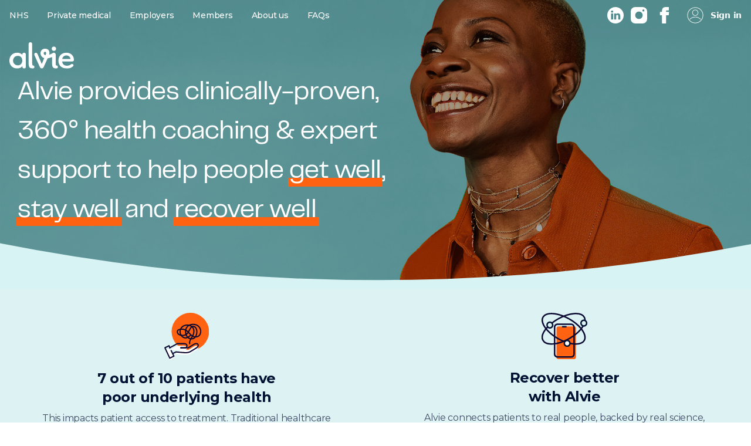

--- FILE ---
content_type: text/html; charset=UTF-8
request_url: https://www.alviehealth.com/
body_size: 16787
content:
<!doctype html>
<html lang="en" class="antialiased">
    <head>
        <meta charset="utf-8">
        <meta http-equiv="X-UA-Compatible" content="IE=edge">
        <meta name="viewport" content="width=device-width, initial-scale=1.0, viewport-fit=cover">
        <link rel="icon" type="image/png" href="/visuals/logos/orange-icon.svg">
        <link rel="preload" as="style" href="https://www.alviehealth.com/build/assets/site-075cb2a2.css" /><link rel="preload" as="style" href="https://www.alviehealth.com/build/assets/site-2b9aa5ae.css" /><link rel="modulepreload" href="https://www.alviehealth.com/build/assets/site-abf6199e.js" /><link rel="stylesheet" href="https://www.alviehealth.com/build/assets/site-075cb2a2.css" /><link rel="stylesheet" href="https://www.alviehealth.com/build/assets/site-2b9aa5ae.css" /><script type="module" src="https://www.alviehealth.com/build/assets/site-abf6199e.js"></script>
        <!-- statamic-peak-seo::snippets/_seo.antlers.html -->

<title>
    
    
    
        Alvie Health
    
</title>



    <meta name="description" content="Supporting people through life&rsquo;s most challenging health journeys by providing access to professional expertise and health coaching">




   




    
        
            <link rel="alternate" hreflang="en-US" href="https://www.alviehealth.com">
        
    




    
        <link rel="canonical" href="https://www.alviehealth.com">
    







   <script type="application/ld+json" id="schema">
       
           {
               "@context": "http://schema.org",
               "@type": "Organization",
               "name": "Alvie Health",
               "url": "https://www.alviehealth.com/",
               "logo": "https://www.alviehealth.com/img/containers/images/alvie-orange-logo.png/13a60655296c7dd92d39d651386d9eac.png"
           }
       
   </script>








<meta property="og:site_name" content="Alvie Health">
<meta property="og:type" content="website">
<meta property="og:locale" content="en_US">
<meta property="og:url" content="https://www.alviehealth.com">

    <meta property="og:title" content="Alvie Health">


    <meta property="og:description" content="Supporting people through life&rsquo;s most challenging health journeys by providing access to professional expertise and health coaching">


    <meta property="og:image" content="https://www.alviehealth.com/img/containers/social_images/alvie-share-image.png/bbbd68db9d6d4b63b9ec4daf46ea49db.png">




    
        <script>
            window.dataLayer = window.dataLayer || []; function gtag(){dataLayer.push(arguments);}
        </script>
    
    

    
        <script async src="https://www.googletagmanager.com/gtag/js?id=G-QE3P268NWB"></script>
        <script>gtag('js', new Date());gtag('set', new Date());gtag('config', 'G-QE3P268NWB' , {'anonymize_ip': true});</script>
    

    
    

    

    

    

    

    

<!-- End: statamic-peak-seo::snippets/_seo.antlers.html -->

        <!-- /snippets/_browser_appearance.antlers.html -->





    <meta name="theme-color" content="#ff6311">
    



    
    <link rel="icon" href="" type="image/svg+xml">

    
    
        <link rel="icon" href="/favicons/favicon-16x16.png" sizes="16x16">
        <link rel="icon" href="/favicons/favicon-32x32.png" sizes="32x32">
    



<link rel="manifest" href="/site.webmanifest">



<!-- End: /snippets/_browser_appearance.antlers.html -->

        


        <svg xmlns="http://www.w3.org/2000/svg" xmlns:xlink="http://www.w3.org/1999/xlink" style="position: absolute; width: 0; height: 0; overflow: hidden; visibility:hidden; z-index:-1;display:none;" height="0" width="0">
        <defs>
            <svg id="icon-down-arrow" viewBox="0 0 512.012 512.012" xmlns="http://www.w3.org/2000/svg">
                <path d="M505.325 129.52c-9.241-9.802-24.699-10.167-34.452-.951l-214.88 203.566L41.138 128.57c-9.753-9.241-25.187-8.851-34.452.951-9.265 9.777-8.851 25.211.927 34.476l231.63 219.439a24.328 24.328 0 0016.75 6.681 24.39 24.39 0 0016.775-6.681l231.63-219.439c9.778-9.266 10.192-24.699.927-34.477z"></path>
            </svg>

            <svg id="icon-close" viewBox="0 0 512.001 512.001" xmlns="http://www.w3.org/2000/svg">
                <path d="M284.286 256.002L506.143 34.144c7.811-7.811 7.811-20.475 0-28.285-7.811-7.81-20.475-7.811-28.285 0L256 227.717 34.143 5.859c-7.811-7.811-20.475-7.811-28.285 0-7.81 7.811-7.811 20.475 0 28.285l221.857 221.857L5.858 477.859c-7.811 7.811-7.811 20.475 0 28.285a19.938 19.938 0 0014.143 5.857 19.94 19.94 0 0014.143-5.857L256 284.287l221.857 221.857c3.905 3.905 9.024 5.857 14.143 5.857s10.237-1.952 14.143-5.857c7.811-7.811 7.811-20.475 0-28.285L284.286 256.002z"></path>
            </svg>

            <svg id="blob" viewBox="0 0 62 63" xmlns="http://www.w3.org/2000/svg">
                <path d="M50.142 7.499c4.979 3.841 8.803 8.99 10.596 14.77 1.832 5.743 1.633 12.119-.359 17.821-1.952 5.703-5.696 10.771-10.556 14.692-4.9 3.92-10.875 6.732-17.646 7.762-6.772 1.069-14.34.396-19.44-3.485-5.098-3.841-7.767-10.85-9.878-17.9C.708 34.071-.886 26.982.549 20.25c1.393-6.692 5.815-12.989 11.71-16.513C18.155.212 25.524-.54 32.296.33c6.772.871 12.866 3.366 17.846 7.168z"></path>
            </svg>

            <svg id="blob-2" viewBox="0 0 44 44" xmlns="http://www.w3.org/2000/svg">
                <path d="M3.707 29.452c7.616 4.222 10.677 11.098 14.346 13.133 3.67 2.034 12.538 4.179 21.822-12.841 9.284-17.02.278-25.266-3.76-27.504C17.214-8.236-9.78 21.976 3.707 29.452z"></path>
            </svg>

            <svg id="blob-inverted" xmlns="http://www.w3.org/2000/svg" viewBox="0 0 45.74 46.5">
                <path d="M0 0v46.51h45.74V0zm43.7 29.37a23.52 23.52 0 01-7.52 10.54 26.4 26.4 0 01-12.58 5.57c-4.83.76-10.22.28-13.86-2.5s-5.53-7.79-7-12.85S0 20 1.06 15.14A18.52 18.52 0 019.4 3.29C13.61.76 18.86.22 23.68.85A26.2 26.2 0 0136.4 6 21.75 21.75 0 0144 16.58a20.56 20.56 0 01-.3 12.79z"></path>
            </svg>

            <svg id="blob-inverted-2" xmlns="http://www.w3.org/2000/svg" viewBox="0 0 264 256">
                <path d="M186.76 12.774c10.706 13.644 8.565 41.754 21.246 61.973 12.517 20.22 39.855 32.548 50.56 50.96 10.54 18.41 4.612 43.068-8.07 63.123-12.68 20.22-31.95 36-53.195 47.015-21.41 11.178-44.631 17.589-69.17 19.561-24.374 1.973-49.901-.657-69.829-12.657-19.928-11.836-34.091-33.206-43.972-55.234-10.047-22.027-15.81-45.041-14-66.905 1.977-21.698 11.364-42.575 22.728-62.137 11.528-19.398 25.033-37.644 42.984-47.179C84.158 1.76 106.722 1.102 129.778.28c22.892-.657 46.278-1.315 56.983 12.494z"></path>
            </svg>

            <svg id="icon-play" xmlns="http://www.w3.org/2000/svg" viewBox="0 0 460.492 460.492">
                <path d="M349.574 139.747c-6.592-3.469-12.279-6.464-16.118-8.871-27.894-17.491-57.863-34.698-89.062-51.146-29.234-15.417-59.913-30.356-91.175-44.412-8.1-3.639-15.879-8.221-24.115-13.065-13.584-7.988-27.627-16.255-43.826-20.479C70.406-2.099 58.331.427 50.356 8.798 39.723 19.962 39.103 38.09 39.893 54.345c1.333 27.121 1.655 54.857 1.97 81.684.152 12.901.308 25.796.559 38.682.478 23.737.731 47.469.983 71.196.66 61.388 1.34 124.857 6 187.393a25.548 25.548 0 001.274 6.251c1.912 12.213 11.243 20.941 22.625 20.941 3.057 0 6.178-.625 9.265-1.844 59.946-23.698 120.519-58.711 185.194-107.038 27.507-20.561 55.629-43.274 83.578-67.512 5.134-4.453 11.979-9.252 19.22-14.346 19.348-13.568 41.274-28.959 48.348-49.538 2.727-7.949 3.926-20.416-5.905-34.652-13.489-19.524-42.352-34.718-63.43-45.815zm9.749 69.189C294.025 268.96 200.035 348.73 97.914 396.875c-3.422-62.194-3.948-125.334-4.445-186.544-.396-48.109-.808-97.7-2.621-146.797 102.549 43.152 194.824 93.127 268.475 145.402z"></path>
            </svg>

            <svg id="icon-search" xmlns="http://www.w3.org/2000/svg" viewBox="0 0 512 512">
                <path d="M225.474 0C101.151 0 0 101.151 0 225.474c0 124.33 101.151 225.474 225.474 225.474 124.33 0 225.474-101.144 225.474-225.474C450.948 101.151 349.804 0 225.474 0zm0 409.323c-101.373 0-183.848-82.475-183.848-183.848S124.101 41.626 225.474 41.626s183.848 82.475 183.848 183.848-82.475 183.849-183.848 183.849z"></path>
                <path d="M505.902 476.472L386.574 357.144c-8.131-8.131-21.299-8.131-29.43 0-8.131 8.124-8.131 21.306 0 29.43l119.328 119.328A20.74 20.74 0 00491.187 512a20.754 20.754 0 0014.715-6.098c8.131-8.124 8.131-21.306 0-29.43z"></path>
            </svg>
        </defs>
    </svg>
    
    </head>
    <body class="flex flex-col min-h-screen bg-white selection:bg-primary selection:text-white page-homepage page-">
        <!-- statamic-peak-tools::snippets/_noscript.antlers.html -->

    <noscript>
        <style>
            nav.hidden,
            nav ul [x-cloak],
            nav ul li ul {
                display: block !important;
            }
        </style>
        <p class="relative z-50 py-3 px-4 bg-gray-100 border-b border-gray-200 text-center font-bold text-xs text-gray-600">strings.no_script</p>
    </noscript>

<!-- End: statamic-peak-tools::snippets/_noscript.antlers.html -->

        <!-- statamic-peak-tools::components/_toolbar.antlers.html -->

<!-- End: statamic-peak-tools::components/_toolbar.antlers.html -->

        
        
    

        <header class="relative z-10 w-full pt-3 header--transparent">
    <div class="fluid-container flex justify-between items-center">
        
<nav class="hidden md:block" aria-label="strings.main_navigation">
    <ul class="flex items-center space-x-8">
        
            <li
                
                    x-data="{ subnavOpen: false }"
                    @keyup.escape.stop.prevent="subnavOpen = false"
                    @focusin.window="!$refs.subnav.contains($event.target) && (subnavOpen = false)"
                
                class="relative leading-none"
            >
                <a
                    class="
                        relative group p-1 -m-1 flex items-center font-medium text-sm focus:outline-none focus-visible:ring-2 ring-primary text-white
                    "
                    
                        href="#"
                        @click.prevent="subnavOpen = !subnavOpen"
                        :aria-label="subnavOpen
                            ? 'strings.subnav_close'
                            : 'strings.subnav_open'"
                        :aria-expanded="subnavOpen"
                    
                >
                    NHS
                    
                    <span class="absolute -bottom-[3px] left-0 w-0 h-[3px] bg-primary transition-all  group-hover:w-full"
                            x-bind:class="{ 'w-full': subnavOpen, 'group-hover:w-full': !subnavOpen }"></span>
                </a>
                
                    <ul
                        x-show="subnavOpen"
                        x-ref="subnav"
                        class="md:h-0 fixed right-0 w-full bg-primary flex flex-col items-stretch space-y-2"
                        style="margin-top: 1.5rem;"
                        @click.outside="subnavOpen = false"
                        x-collapse
                    >
                        <div class="fluid-container py-10">
                            <div class="grid sm:grid-cols-2 lg:grid-cols-5">
                                <div class="flex flex-col justify-start">
                                    <p class="font-sans font-bold text-xl text-white">NHS</p>
                                </div>
                                <div class="flex flex-col justify-start">
                                    
                                        <li class="">
                                            <a
                                                class="
                                                    whitespace-nowrap py-2 px-1 -mx-1 block text-sm font-medium hover:font-black focus:outline-none focus-visible:ring-2 ring-primary
                                                    text-white
                                                "
                                                href="/nhs/cancer"
                                            >
                                                Cancer
                                            </a>
                                        </li>
                                    
                                </div>
                            </div>
                        </div>
                    </ul>
                
            </li>
        
            <li
                
                    x-data="{ subnavOpen: false }"
                    @keyup.escape.stop.prevent="subnavOpen = false"
                    @focusin.window="!$refs.subnav.contains($event.target) && (subnavOpen = false)"
                
                class="relative leading-none"
            >
                <a
                    class="
                        relative group p-1 -m-1 flex items-center font-medium text-sm focus:outline-none focus-visible:ring-2 ring-primary text-white
                    "
                    
                        href="#"
                        @click.prevent="subnavOpen = !subnavOpen"
                        :aria-label="subnavOpen
                            ? 'strings.subnav_close'
                            : 'strings.subnav_open'"
                        :aria-expanded="subnavOpen"
                    
                >
                    Private medical
                    
                    <span class="absolute -bottom-[3px] left-0 w-0 h-[3px] bg-primary transition-all  group-hover:w-full"
                            x-bind:class="{ 'w-full': subnavOpen, 'group-hover:w-full': !subnavOpen }"></span>
                </a>
                
                    <ul
                        x-show="subnavOpen"
                        x-ref="subnav"
                        class="md:h-0 fixed right-0 w-full bg-primary flex flex-col items-stretch space-y-2"
                        style="margin-top: 1.5rem;"
                        @click.outside="subnavOpen = false"
                        x-collapse
                    >
                        <div class="fluid-container py-10">
                            <div class="grid sm:grid-cols-2 lg:grid-cols-5">
                                <div class="flex flex-col justify-start">
                                    <p class="font-sans font-bold text-xl text-white">Private medical</p>
                                </div>
                                <div class="flex flex-col justify-start">
                                    
                                        <li class="">
                                            <a
                                                class="
                                                    whitespace-nowrap py-2 px-1 -mx-1 block text-sm font-medium hover:font-black focus:outline-none focus-visible:ring-2 ring-primary
                                                    text-white
                                                "
                                                href="/cancer"
                                            >
                                                Cancer
                                            </a>
                                        </li>
                                    
                                </div>
                            </div>
                        </div>
                    </ul>
                
            </li>
        
            <li
                
                    x-data="{ subnavOpen: false }"
                    @keyup.escape.stop.prevent="subnavOpen = false"
                    @focusin.window="!$refs.subnav.contains($event.target) && (subnavOpen = false)"
                
                class="relative leading-none"
            >
                <a
                    class="
                        relative group p-1 -m-1 flex items-center font-medium text-sm focus:outline-none focus-visible:ring-2 ring-primary text-white
                    "
                    
                        href="#"
                        @click.prevent="subnavOpen = !subnavOpen"
                        :aria-label="subnavOpen
                            ? 'strings.subnav_close'
                            : 'strings.subnav_open'"
                        :aria-expanded="subnavOpen"
                    
                >
                    Employers
                    
                    <span class="absolute -bottom-[3px] left-0 w-0 h-[3px] bg-primary transition-all  group-hover:w-full"
                            x-bind:class="{ 'w-full': subnavOpen, 'group-hover:w-full': !subnavOpen }"></span>
                </a>
                
                    <ul
                        x-show="subnavOpen"
                        x-ref="subnav"
                        class="md:h-0 fixed right-0 w-full bg-primary flex flex-col items-stretch space-y-2"
                        style="margin-top: 1.5rem;"
                        @click.outside="subnavOpen = false"
                        x-collapse
                    >
                        <div class="fluid-container py-10">
                            <div class="grid sm:grid-cols-2 lg:grid-cols-5">
                                <div class="flex flex-col justify-start">
                                    <p class="font-sans font-bold text-xl text-white">Employers</p>
                                </div>
                                <div class="flex flex-col justify-start">
                                    
                                        <li class="">
                                            <a
                                                class="
                                                    whitespace-nowrap py-2 px-1 -mx-1 block text-sm font-medium hover:font-black focus:outline-none focus-visible:ring-2 ring-primary
                                                    text-white
                                                "
                                                href="/cancer"
                                            >
                                                Employers - Cancer
                                            </a>
                                        </li>
                                    
                                </div>
                            </div>
                        </div>
                    </ul>
                
            </li>
        
            <li
                
                class="relative leading-none"
            >
                <a
                    class="
                        relative group p-1 -m-1 flex items-center font-medium text-sm focus:outline-none focus-visible:ring-2 ring-primary text-white
                    "
                    
                        href="/members"
                    
                >
                    Members
                    
                    <span class="absolute -bottom-[3px] left-0 w-0 h-[3px] bg-primary transition-all  group-hover:w-full"
                            x-bind:class="{ 'w-full': subnavOpen, 'group-hover:w-full': !subnavOpen }"></span>
                </a>
                
            </li>
        
            <li
                
                    x-data="{ subnavOpen: false }"
                    @keyup.escape.stop.prevent="subnavOpen = false"
                    @focusin.window="!$refs.subnav.contains($event.target) && (subnavOpen = false)"
                
                class="relative leading-none"
            >
                <a
                    class="
                        relative group p-1 -m-1 flex items-center font-medium text-sm focus:outline-none focus-visible:ring-2 ring-primary text-white
                    "
                    
                        href="#"
                        @click.prevent="subnavOpen = !subnavOpen"
                        :aria-label="subnavOpen
                            ? 'strings.subnav_close'
                            : 'strings.subnav_open'"
                        :aria-expanded="subnavOpen"
                    
                >
                    About us
                    
                    <span class="absolute -bottom-[3px] left-0 w-0 h-[3px] bg-primary transition-all  group-hover:w-full"
                            x-bind:class="{ 'w-full': subnavOpen, 'group-hover:w-full': !subnavOpen }"></span>
                </a>
                
                    <ul
                        x-show="subnavOpen"
                        x-ref="subnav"
                        class="md:h-0 fixed right-0 w-full bg-primary flex flex-col items-stretch space-y-2"
                        style="margin-top: 1.5rem;"
                        @click.outside="subnavOpen = false"
                        x-collapse
                    >
                        <div class="fluid-container py-10">
                            <div class="grid sm:grid-cols-2 lg:grid-cols-5">
                                <div class="flex flex-col justify-start">
                                    <p class="font-sans font-bold text-xl text-white">About us</p>
                                </div>
                                <div class="flex flex-col justify-start">
                                    
                                        <li class="">
                                            <a
                                                class="
                                                    whitespace-nowrap py-2 px-1 -mx-1 block text-sm font-medium hover:font-black focus:outline-none focus-visible:ring-2 ring-primary
                                                    text-white
                                                "
                                                href="/our-team"
                                            >
                                                Our Team
                                            </a>
                                        </li>
                                    
                                </div>
                            </div>
                        </div>
                    </ul>
                
            </li>
        
            <li
                
                class="relative leading-none"
            >
                <a
                    class="
                        relative group p-1 -m-1 flex items-center font-medium text-sm focus:outline-none focus-visible:ring-2 ring-primary text-white
                    "
                    
                        href="https://alvie.frontkb.com/en"
                    
                >
                    FAQs
                    
                    <span class="absolute -bottom-[3px] left-0 w-0 h-[3px] bg-primary transition-all  group-hover:w-full"
                            x-bind:class="{ 'w-full': subnavOpen, 'group-hover:w-full': !subnavOpen }"></span>
                </a>
                
            </li>
        
    </ul>
</nav>



<nav
    x-data="{ mobileNavOpen: false }"
    class="md:hidden"
    aria-label="strings.main_navigation"
    x-trap.inert.noscroll="mobileNavOpen"
    @keyup.escape.stop.prevent="mobileNavOpen = false"
    x-cloak
>
    

    <label 
        class="hamburger-menu" 
        for="mobile_menu"
        @change.prevent.stop="mobileNavOpen = !mobileNavOpen"
        :aria-label="
        mobileNavOpen
            ? 'strings.nav_close'
            : 'strings.nav_open'
        "
        :aria-expanded="mobileNavOpen"
    >
      <input type="checkbox" id="mobile_menu"/> 
      <span></span>
      <span></span>
      <span></span>
    </label>

    <div
        class="fixed inset-0 z-9 pt-4 px-4 pb-12 flex flex-col justify-start bg-primary"
        x-show="mobileNavOpen"
        style="    background: linear-gradient(180deg, rgba(255,99,17,1) 10%, rgb(245 137 35) 100%);"
    >
        <a
            class="logo p-2 -m-2 mt-10 mb-5 focus:outline-none focus-visible:ring-2 ring-primary"
            aria-label="Logo Alvie Health"
            href="/"
        >
            <img src="/visuals/logos/white-logo.svg" class="select-none" width="110" alt="Alvie Health" />
        </a>

        <ul class="flex flex-col py-2 space-y-4 overflow-auto">
            
                <li
                    
                        x-data="{ subnavOpen: false }"
                        @focusin.window="!$refs.subnav.contains($event.target) && (subnavOpen = false)"
                    
                    class="leading-none"
                >
                    <a
                        class="w-full py-2 flex items-center space-x-1 text-lg font-medium text-white focus:outline-none focus-visible:ring-2 ring-primary"
                        
                            href="#"
                            @click.prevent="subnavOpen = !subnavOpen"
                            @click.outside="subnavOpen = false"
                            :aria-label="subnavOpen
                                ? 'strings.subnav_close'
                                : 'strings.subnav_open'"
                            :aria-expanded="subnavOpen"
                        
                    >
                        <span>NHS</span>
                        
                            <div :class="{ 'scale-y-[-1]': subnavOpen }" class="motion-safe:transition-transform">
                                <svg class="w-2 ml-1 overflow-visible stroke-current text-neutral" aria-hidden="true" stroke-width="24" viewBox="0 0 140 140"><path d="M135.625 42.648l-62.533 62.527a4.37 4.37 0 01-6.184 0L4.375 42.648" fill="none"/></svg>
                            </div>
                        
                    </a>
                    
                        <ul
                            x-show="subnavOpen"
                            x-ref="subnav"
                            class="flex flex-col items-stretch space-y-2"
                            x-collapse
                        >
                            
                                <li class="mt-2">
                                    <a
                                        class="block py-2 whitespace-nowrap font-medium text-white focus:outline-none focus-visible:ring-2 ring-primary"
                                        href="/nhs/cancer">
                                        Cancer
                                    </a>
                                </li>
                            
                        </ul>
                    
                </li>
            
                <li
                    
                        x-data="{ subnavOpen: false }"
                        @focusin.window="!$refs.subnav.contains($event.target) && (subnavOpen = false)"
                    
                    class="leading-none"
                >
                    <a
                        class="w-full py-2 flex items-center space-x-1 text-lg font-medium text-white focus:outline-none focus-visible:ring-2 ring-primary"
                        
                            href="#"
                            @click.prevent="subnavOpen = !subnavOpen"
                            @click.outside="subnavOpen = false"
                            :aria-label="subnavOpen
                                ? 'strings.subnav_close'
                                : 'strings.subnav_open'"
                            :aria-expanded="subnavOpen"
                        
                    >
                        <span>Private medical</span>
                        
                            <div :class="{ 'scale-y-[-1]': subnavOpen }" class="motion-safe:transition-transform">
                                <svg class="w-2 ml-1 overflow-visible stroke-current text-neutral" aria-hidden="true" stroke-width="24" viewBox="0 0 140 140"><path d="M135.625 42.648l-62.533 62.527a4.37 4.37 0 01-6.184 0L4.375 42.648" fill="none"/></svg>
                            </div>
                        
                    </a>
                    
                        <ul
                            x-show="subnavOpen"
                            x-ref="subnav"
                            class="flex flex-col items-stretch space-y-2"
                            x-collapse
                        >
                            
                                <li class="mt-2">
                                    <a
                                        class="block py-2 whitespace-nowrap font-medium text-white focus:outline-none focus-visible:ring-2 ring-primary"
                                        href="/cancer">
                                        Cancer
                                    </a>
                                </li>
                            
                        </ul>
                    
                </li>
            
                <li
                    
                        x-data="{ subnavOpen: false }"
                        @focusin.window="!$refs.subnav.contains($event.target) && (subnavOpen = false)"
                    
                    class="leading-none"
                >
                    <a
                        class="w-full py-2 flex items-center space-x-1 text-lg font-medium text-white focus:outline-none focus-visible:ring-2 ring-primary"
                        
                            href="#"
                            @click.prevent="subnavOpen = !subnavOpen"
                            @click.outside="subnavOpen = false"
                            :aria-label="subnavOpen
                                ? 'strings.subnav_close'
                                : 'strings.subnav_open'"
                            :aria-expanded="subnavOpen"
                        
                    >
                        <span>Employers</span>
                        
                            <div :class="{ 'scale-y-[-1]': subnavOpen }" class="motion-safe:transition-transform">
                                <svg class="w-2 ml-1 overflow-visible stroke-current text-neutral" aria-hidden="true" stroke-width="24" viewBox="0 0 140 140"><path d="M135.625 42.648l-62.533 62.527a4.37 4.37 0 01-6.184 0L4.375 42.648" fill="none"/></svg>
                            </div>
                        
                    </a>
                    
                        <ul
                            x-show="subnavOpen"
                            x-ref="subnav"
                            class="flex flex-col items-stretch space-y-2"
                            x-collapse
                        >
                            
                                <li class="mt-2">
                                    <a
                                        class="block py-2 whitespace-nowrap font-medium text-white focus:outline-none focus-visible:ring-2 ring-primary"
                                        href="/cancer">
                                        Employers - Cancer
                                    </a>
                                </li>
                            
                        </ul>
                    
                </li>
            
                <li
                    
                    class="leading-none"
                >
                    <a
                        class="w-full py-2 flex items-center space-x-1 text-lg font-medium text-white focus:outline-none focus-visible:ring-2 ring-primary"
                        
                            href="/members"
                        
                    >
                        <span>Members</span>
                        
                    </a>
                    
                </li>
            
                <li
                    
                        x-data="{ subnavOpen: false }"
                        @focusin.window="!$refs.subnav.contains($event.target) && (subnavOpen = false)"
                    
                    class="leading-none"
                >
                    <a
                        class="w-full py-2 flex items-center space-x-1 text-lg font-medium text-white focus:outline-none focus-visible:ring-2 ring-primary"
                        
                            href="#"
                            @click.prevent="subnavOpen = !subnavOpen"
                            @click.outside="subnavOpen = false"
                            :aria-label="subnavOpen
                                ? 'strings.subnav_close'
                                : 'strings.subnav_open'"
                            :aria-expanded="subnavOpen"
                        
                    >
                        <span>About us</span>
                        
                            <div :class="{ 'scale-y-[-1]': subnavOpen }" class="motion-safe:transition-transform">
                                <svg class="w-2 ml-1 overflow-visible stroke-current text-neutral" aria-hidden="true" stroke-width="24" viewBox="0 0 140 140"><path d="M135.625 42.648l-62.533 62.527a4.37 4.37 0 01-6.184 0L4.375 42.648" fill="none"/></svg>
                            </div>
                        
                    </a>
                    
                        <ul
                            x-show="subnavOpen"
                            x-ref="subnav"
                            class="flex flex-col items-stretch space-y-2"
                            x-collapse
                        >
                            
                                <li class="mt-2">
                                    <a
                                        class="block py-2 whitespace-nowrap font-medium text-white focus:outline-none focus-visible:ring-2 ring-primary"
                                        href="/our-team">
                                        Our Team
                                    </a>
                                </li>
                            
                        </ul>
                    
                </li>
            
                <li
                    
                    class="leading-none"
                >
                    <a
                        class="w-full py-2 flex items-center space-x-1 text-lg font-medium text-white focus:outline-none focus-visible:ring-2 ring-primary"
                        
                            href="https://alvie.frontkb.com/en"
                        
                    >
                        <span>FAQs</span>
                        
                    </a>
                    
                </li>
            
        </ul>
    </div>
</nav>


        
        <div class="z-10 group flex relative">
            
            <div class="flex space-x-2 mr-5">
                
                    <a class="p-1 -m-1 text-white focus:outline-none focus-visible:ring-2 ring-primary" href="https://www.linkedin.com/company/alviehealth/" rel="noopener" aria-label="Alvie Health strings.on Linkedin" target="_blank"><svg class="w-7 h-7 overflow-visible fill-current" alt="Linkedin" aria-hidden="true" viewBox="0 0 512 512"><path d="m256 0c-141.363281 0-256 114.636719-256 256s114.636719 256 256 256 256-114.636719 256-256-114.636719-256-256-256zm-74.390625 387h-62.347656v-187.574219h62.347656zm-31.171875-213.1875h-.40625c-20.921875 0-34.453125-14.402344-34.453125-32.402344 0-18.40625 13.945313-32.410156 35.273437-32.410156 21.328126 0 34.453126 14.003906 34.859376 32.410156 0 18-13.53125 32.402344-35.273438 32.402344zm255.984375 213.1875h-62.339844v-100.347656c0-25.21875-9.027343-42.417969-31.585937-42.417969-17.222656 0-27.480469 11.601563-31.988282 22.800781-1.648437 4.007813-2.050781 9.609375-2.050781 15.214844v104.75h-62.34375s.816407-169.976562 0-187.574219h62.34375v26.558594c8.285157-12.78125 23.109375-30.960937 56.1875-30.960937 41.019531 0 71.777344 26.808593 71.777344 84.421874zm0 0"/></svg></a>
                
                    <a class="p-1 -m-1 text-white focus:outline-none focus-visible:ring-2 ring-primary" href="https://www.instagram.com//alvie_health/" rel="noopener" aria-label="Alvie Health strings.on Instagram" target="_blank"><svg class="w-7 h-7 overflow-visible fill-current" alt="Instagram" aria-hidden="true" viewBox="0 0 140 140"><path d="M102.083 0H37.917A37.975 37.975 0 000 37.917v64.166A37.975 37.975 0 0037.917 140h64.166A37.975 37.975 0 00140 102.083V37.917A37.975 37.975 0 00102.083 0zM70 102.083A32.083 32.083 0 11102.083 70 32.083 32.083 0 0170 102.083zm37.917-64.166a8.75 8.75 0 118.75-8.75 8.75 8.75 0 01-8.75 8.75z"/></svg></a>
                
                    <a class="p-1 -m-1 text-white focus:outline-none focus-visible:ring-2 ring-primary" href="https://www.facebook.com/profile.php?id=61565153559772" rel="noopener" aria-label="Alvie Health strings.on Facebook" target="_blank"><svg class="w-7 h-7 overflow-visible fill-current" alt="Facebook" aria-hidden="true" viewBox="0 0 140 140"><path d="M105.817 41.825a2.917 2.917 0 00-2.159-.992H81.667v-8.225c0-1.633.35-3.5 2.975-3.5h17.5a2.567 2.567 0 002.041-.875A2.917 2.917 0 00105 26.25V2.917A2.917 2.917 0 00102.083 0H76.825c-28 0-30.158 23.917-30.158 31.208v9.625H32.083a2.917 2.917 0 00-2.916 2.917v23.333A2.917 2.917 0 0032.083 70h14.584v67.083A2.917 2.917 0 0049.583 140H78.75a2.917 2.917 0 002.917-2.917V70h19.541a2.917 2.917 0 002.917-2.625l2.45-23.333a2.917 2.917 0 00-.758-2.217z"/></svg></a>
                
            </div>
            
            <a class="p-1 -m-1 text-white font-sans font-bold text-sm flex items-center hover:underline" href="javascript:;" aria-label="Sign in">
                <svg class="w-7 h-7 overflow-visible fill-current mr-3" viewBox="0 0 64 64"><path d="m32 1a31 31 0 1 0 31 31 31.0351 31.0351 0 0 0 -31-31zm0 60a29 29 0 1 1 29-29 29.0331 29.0331 0 0 1 -29 29z"/><path d="m53.5874 46.7529a30.9971 30.9971 0 0 0 -43.1748 0 1 1 0 0 0 1.3945 1.4336 28.9973 28.9973 0 0 1 40.3858 0 1 1 0 0 0 1.3945-1.4336z"/><path d="m32 34a12 12 0 1 0 -12-12 12.0134 12.0134 0 0 0 12 12zm0-22a10 10 0 1 1 -10 10 10.0114 10.0114 0 0 1 10-10z"/></svg> Sign in
            </a>
            <ul class="absolute hidden text-slate-800 pt-2 w-[180px] group-hover:block" style="right: 0;top: 2rem;">
                <li>
                    <a class="rounded-t rounded-b bg-white hover:bg-slate-200 py-2 px-4 block whitespace-no-wrap" href="https://referrals.alviehealth.com" target="_blank" title="Alvie referrers">Alvie referrers</a>
                </li>
            </ul>
        </div>
    </div>

    <div class="w-full py-5 md:mt-3 header--transparent">
        <div class="fluid-container flex justify-between items-center">
            
            <a
    class="logo p-2 -m-2 hover:scale-105 hover:rotate-2 motion-safe:transition-transform focus:outline-none focus-visible:ring-2 ring-primary"
    aria-label="Logo Alvie Health"
    href="/"
>
    <img src="/visuals/logos/white-logo.svg" class="select-none " width="110" alt="Alvie Health"/>
</a>

            
            
        </div>
    </div>
</header>



        <main class="outer-grid" id="content">
    
        <section id="hero-home" class="hero hero--large">

    <div class="hero__bg">
        <picture id="hero__hover-image-1" class="visible">
            <!-- <img src="images/heros/alvie---hero-smile---optimised-3.jpg" alt="Everyone – whatever their story – should have access to supportive care when they need it." style="object-position: center 35%;" /> -->
            <img onload="this.classList.add('image-loaded')" class="high-res high-res-loaded image-loaded" srcset="
            images/heros/alvie---hero-smile---optimised-3.jpg
            " alt="Everyone – whatever their story – should have access to supportive care when they need it." sizes="auto" style="object-position: center 35%;">
        </picture>
        
        <div class="hero__bg-overlay"></div>
    </div>
    
    <!-- <span class="highlight">peri-hab<p aria-hidden="true">Peri-habilitation / pæɾi-həˌbɪlɪˈteɪʃən is the care of patients before, during and after treatment.</p></span> -->
    <div class="hero__content hero__content--left">
        <h1 class="hero__title">
            Alvie provides clinically-proven, 360° health coaching & expert support to help people <span class="highlight" style="pointer-events:none">get well</span>, <span class="highlight" style="pointer-events:none">stay well</span> and <span class="highlight" style="pointer-events:none">recover well</span>
        </h1>
        <div class="hero__actions">
            
        </div>
    </div>

    <div class="hero__oval">
        <svg class="hero__oval-noinvert" version="1.1" xmlns="http://www.w3.org/2000/svg" viewBox="0 0 1440 94.78">
            <path fill="#D7F3F4" class="cls-1" d="M1440-135.47v94.78A3559.58,3559.58,0,0,0,0-42.21v-93.26Z" transform="translate(0 135.47)"></path>
        </svg>
    </div>

</section>

<script>
    (function() {
        window.addEventListener('DOMContentLoaded', function(event) {
            var hero = document.getElementById('hero-home');
            var hovereablesTexts = hero.querySelectorAll('.highlight');
            var hovereablesImages = hero.querySelectorAll('.hero__bg img.high-res');

            for (var i = 0; i < hovereablesTexts.length; i++) {

                hovereablesTexts[i].addEventListener("mouseenter", function() {
                    var otherElemnts = this.parentNode.querySelectorAll('.highlight');
                    for (var i = 0; i < otherElemnts.length; i++) {
                        otherElemnts[i].classList.add('no-hovering');
                    }

                    hero.querySelector('.hero__title').classList.add('hovering');

                    this.classList.add('hovering')
                    var bg = document.getElementById('hero__hover-image-' + this.dataset.img);
                    if (!bg) return

                    bg.classList.add('visible')
                    bg.querySelector('img').classList.add('lazy')
                    // lazyLoadInstance.update()
                });

                hovereablesTexts[i].addEventListener("mouseleave", function() {
                    var otherElemnts = this.parentNode.querySelectorAll('.highlight');
                    for (var i = 0; i < otherElemnts.length; i++) {
                        otherElemnts[i].classList.remove('no-hovering');
                    }

                    hero.querySelector('.hero__title').classList.remove('hovering');

                    this.classList.remove('hovering')
                    var bg = document.getElementById('hero__hover-image-' + this.dataset.img);
                    if (!bg) return

                    bg.classList.remove('visible')
                });
            }
        });
    })();
</script>
    
        <section class="bg-secondary-light py-10 mt-0">
    <div class="fluid-container text-center">

        <div class="grid gap-10 sm:grid-cols-1 lg:grid-cols-2">
            <div class="flex flex-col items-center justify-start text-center">
                <picture>
                    <img class="object-icon" src="/images/icons/alvie---how-alvie-helps.svg" alt="The problem" sizes="auto" loading="lazy" style="height:80px;">
                </picture>
                
                <h3 class="font-serif font-bold text-2xl mt-4"><p>7 out of 10 patients have<br />
poor underlying health</p>
</h3>
                
                <div class="text-base child:mb-2 mt-2 max-w-[500px] mx-auto">
                    <p>This impacts patient access to treatment. Traditional healthcare “diagnoses” and “treats” medical conditions but overlooks the wellbeing and general health needs of an individual.</p>

                </div>  
            </div>
            
            <div class="flex flex-col items-center justify-start text-center">
                <picture>
                    <img class="object-icon" src="/images/icons/alvie---problem.svg" alt="How Alvie helps" sizes="auto" loading="lazy" style="height:79px;">         
                </picture>
                
                <h3 class="font-serif font-bold text-2xl mt-4"><p>Recover better<br />
with Alvie</p>
</h3>
                
                <div class="text-base child:mb-2 mt-2 max-w-[500px] mx-auto">
                    <p>Alvie connects patients to real people, backed by real science, combining our clinical expertise and data analytics to help people recover better.</p>

                </div>
            </div>
        </div>

        <div class="mx-auto flex justify-center align-center mt-8">
            <div class="flex flex-wrap gap-3">
                <a class="font-bold underline decoration-2 focus:outline-none focus-visible:ring focus-visible:ring-offset-2 relative inline-flex items-center py-3 px-6 rounded-full leading-none no-underline select-none whitespace-nowrap motion-safe:transition bg-primary text-white focus-visible:ring-primary before:absolute before:inset-0 before:rounded-full before:bg-primary before:transition before:duration-200 hover:before:scale-105 active:duration-75 active:before:scale-95 dark:before:bg-primary sm:w-max" href="#how-alvie-works">
                    <span class="relative">Find out more</span>
                </a>
            </div>
        </div>

    </div>
</section>

    
        <section class="overflow-hidden">
    
    <div class="fluid-container">
        <h2 class="lg:text-5xl md:text-4xl text-3xl text-center mb-8 mt-8">Our partners</h2>
    </div>
    

    <div class="logos_carousel swiper">
        <div class="swiper-wrapper px-4">
            
            <div class="swiper-slide">
                
                    <img class="thumb" src="https://www.alviehealth.com/images/logos/barking-havering.png" alt="Barking Havering" width="180" loading="lazy" />
                
            </div>
            
            <div class="swiper-slide">
                
                    <img class="thumb" src="https://www.alviehealth.com/images/logos/bradford.png" alt="Bradford Teaching Hospital" width="180" loading="lazy" />
                
            </div>
            
            <div class="swiper-slide">
                
                    <img class="thumb" src="https://www.alviehealth.com/images/logos/btht.png" alt="Blackpool Teaching Hospitals" width="180" loading="lazy" />
                
            </div>
            
            <div class="swiper-slide">
                
                    <img class="thumb" src="https://www.alviehealth.com/images/logos/bucks.png" alt="Buckinghamshire Healthcare" width="180" loading="lazy" />
                
            </div>
            
            <div class="swiper-slide">
                
                    <img class="thumb" src="https://www.alviehealth.com/images/logos/cald-hudd.png" alt="Calderdale and Huddersfield" width="180" loading="lazy" />
                
            </div>
            
            <div class="swiper-slide">
                
                    <img class="thumb" src="https://www.alviehealth.com/images/logos/esneft.png" alt="East Suffolk and North Essex" width="180" loading="lazy" />
                
            </div>
            
            <div class="swiper-slide">
                
                    <img class="thumb" src="https://www.alviehealth.com/images/logos/gwh.png" alt="Great Western Hospitals" width="180" loading="lazy" />
                
            </div>
            
            <div class="swiper-slide">
                
                    <img class="thumb" src="https://www.alviehealth.com/images/logos/imperial.png" alt="Imperial College Healthcare" width="180" loading="lazy" />
                
            </div>
            
            <div class="swiper-slide">
                
                    <img class="thumb" src="https://www.alviehealth.com/images/logos/vitality-1687338136.png" alt="Vitality" width="180" loading="lazy" />
                
            </div>
            
            <div class="swiper-slide">
                
                    <img class="thumb" src="https://www.alviehealth.com/images/logos/lancs-teaching.png" alt="Lancashire Teaching Hospitals" width="180" loading="lazy" />
                
            </div>
            
            <div class="swiper-slide">
                
                    <img class="thumb" src="https://www.alviehealth.com/images/logos/lewisham.png" alt="Lewisham and Greenwich" width="180" loading="lazy" />
                
            </div>
            
            <div class="swiper-slide">
                
                    <img class="thumb" src="https://www.alviehealth.com/images/logos/morecambe.png" alt="University Hospitals of Morecambe Bay" width="180" loading="lazy" />
                
            </div>
            
            <div class="swiper-slide">
                
                    <img class="thumb" src="https://www.alviehealth.com/images/logos/oxford.png" alt="Oxford University Hospitals" width="180" loading="lazy" />
                
            </div>
            
        </div>
    </div>
</section>

    
        <section id="how-alvie-works">
    <div class="fluid-container text-center">
        <h2 class="lg:text-5xl md:text-4xl text-3xl mb-5 mt-8">
            Alvie 360
            <br />
            <span class="text-4xl">How do we help people recover better?</span>
        </h2>
        <div class="grid gap-10 lg:gap-0 sm:grid-cols-1 lg:grid-cols-3 mt-10">
            <div class="flex flex-col items-center justify-start text-center px-8">
                <p>
                    Alvie 360 is a health coaching programme that lasts up to 10 weeks.
                </p>
            </div>
            <div class="flex flex-col items-center justify-start text-center px-8 lg:border-x-2 lg:border-slate-200">
                <p>
                    Using real data and regular coach check-ins, we build and refine a risk-stratified and 360° – physical and psychological – individual health profile.
                </p>
            </div>
            <div class="flex flex-col items-center justify-start text-center px-8">
                <p>
                    This allows us to actively identify and manage risks before they escalate, hyper-personalise the coaching recommendations, offer consistent encouragement and motivation, safely monitor progress and intervene with expert clinical support as required.
                </p>
            </div>
        </div>

        <!-- 360 graphic -->
        <picture class="hidden md:block">
            <img class="object-contain mx-auto mt-10 mb-10" src="/visuals/app/alvie-360.png" alt="Alvie 360 - How do we help people recover better?" sizes="auto" loading="lazy" width="100%">
        </picture>
        <picture class="block md:hidden">
            <img class="object-contain mx-auto mt-10" src="/visuals/app/alvie-360-mobile.png" alt="Alvie 360 - How do we help people recover better?" sizes="auto" loading="lazy" width="100%">
            <img class="object-contain mx-auto mt-10 mb-10" src="/visuals/app/alvie-360-app-mobile.png" alt="Alvie 360 - How do we help people recover better?" sizes="auto" loading="lazy" width="100%">      
        </picture>

        <!-- <div class="flex flex-wrap gap-4 justify-center items-center mt-6 mb-12">
            <a href="https://apps.apple.com/gb/app/alvie-recover-better/id1508473064" title="Download Alvie App from Apple App Store" target="_blank">
                <img src="/images/ios-app-store.svg" alt="Download Alvie App from Apple App Store" height="45" style="height:45px;width:100%;display:block;"  />
            </a>
            <a href="https://play.google.com/store/apps/details?id=com.siyatech.onko&pli=1" title="Download Alvie App from Google Play Store" target="_blank">
                <img src="/images/google-play.svg" alt="Download Alvie App from Google Play Store" height="45" style="height:45px;width:100%;display:block;" />
            </a>
        </div> -->
</section>

    
        
<section style="background-color: #D7F3F4; padding-bottom: 1rem">


    <div class="fluid-container text-center">
    
        <h2 class="lg:text-5xl md:text-4xl pt-12 text-3xl mb-8"><p>We deliver real health improvements<br />
for our patients</p>
</h2>
    
    
    </div>

    <div class="grid gap-6 mb-12 fluid-container justify-items-center 
    sm:grid-cols-2 md:grid-cols-2 lg:grid-cols-4
    ">
    
        <div
            class="text-center popover-hover "
        >
        

            
                
            

            <p class="font-serif font-black text-6xl text-black">+23<span class="font-medium text-3xl absolute">%</span></p>

            
                <h4 class="max-w-[260px] font-serif font-bold text-lg mt-3 leading-5">Quality of Life (EQ5D-5L)</h4>
            

            
        
        </div>
    
        <div
            class="text-center popover-hover "
        >
        

            
                
            

            <p class="font-serif font-black text-6xl text-black">+22<span class="font-medium text-3xl absolute">%</span></p>

            
                <h4 class="max-w-[260px] font-serif font-bold text-lg mt-3 leading-5">Physical activity score (METs min week)</h4>
            

            
        
        </div>
    
        <div
            class="text-center popover-hover "
        >
        

            
                
            

            <p class="font-serif font-black text-6xl text-black">+40<span class="font-medium text-3xl absolute">%</span></p>

            
                <h4 class="max-w-[260px] font-serif font-bold text-lg mt-3 leading-5">Step count</h4>
            

            
        
        </div>
    
        <div
            class="text-center popover-hover "
        >
        

            
                
            

            <p class="font-serif font-black text-6xl text-black">+50<span class="font-medium text-3xl absolute">%</span></p>

            
                <h4 class="max-w-[260px] font-serif font-bold text-lg mt-3 leading-5">Protein per day</h4>
            

            
        
        </div>
    
        <div
            class="text-center popover-hover "
        >
        

            
                
            

            <p class="font-serif font-black text-6xl text-black">-60<span class="font-medium text-3xl absolute">%</span></p>

            
                <h4 class="max-w-[260px] font-serif font-bold text-lg mt-3 leading-5">Anxiety score</h4>
            

            
        
        </div>
    
        <div
            class="text-center popover-hover "
        >
        

            
                
            

            <p class="font-serif font-black text-6xl text-black">-40<span class="font-medium text-3xl absolute">%</span></p>

            
                <h4 class="max-w-[260px] font-serif font-bold text-lg mt-3 leading-5">Distress score</h4>
            

            
        
        </div>
    
        <div
            class="text-center popover-hover "
        >
        

            
                
            

            <p class="font-serif font-black text-6xl text-black">+19<span class="font-medium text-3xl absolute">%</span></p>

            
                <h4 class="max-w-[260px] font-serif font-bold text-lg mt-3 leading-5">Self efficacy</h4>
            

            
        
        </div>
    
    </div>

    <div class="fluid-container text-center ">
        <div class="mx-auto flex justify-center align-center">
            
        </div>
        
        <div class="text-sm mx-auto mt-8 mb-8" style="max-width:800px;width:100%;">
            <p><p>* All numbers based on real Alvie clinical research</p></p>
        </div>
        
    </div>

</section>

    
        
<section>


    <div class="fluid-container text-center">
    
        <h2 class="lg:text-5xl md:text-4xl pt-12 text-3xl mb-8"><p>We deliver real clinical benefits<br />
for our partners</p>
</h2>
    
    
    </div>

    <div class="grid gap-6 mb-12 fluid-container justify-items-center 
    sm:grid-cols-2 md:grid-cols-2 lg:grid-cols-4
    ">
    
        <div
            class="text-center popover-hover "
        >
        

            
                <picture>
                    <img class="object-icon mx-auto mb-6" src="https://www.alviehealth.com/images/icons/alvie---post-op.svg" alt="Post-operative complications" sizes="auto" loading="lazy">          
                </picture>
            

            <p class="font-serif font-black text-6xl text-black">-30<span class="font-medium text-3xl absolute">%</span></p>

            
                <h4 class="max-w-[260px] font-serif font-bold text-lg mt-3 leading-5">Post-operative complications</h4>
            

            
        
        </div>
    
        <div
            class="text-center popover-hover "
        >
        

            
                <picture>
                    <img class="object-icon mx-auto mb-6" src="https://www.alviehealth.com/images/icons/alvie---clinically-safe.svg" alt="Chemotherapy tolerance" sizes="auto" loading="lazy">          
                </picture>
            

            <p class="font-serif font-black text-6xl text-black">+16<span class="font-medium text-3xl absolute">%</span></p>

            
                <h4 class="max-w-[260px] font-serif font-bold text-lg mt-3 leading-5">Chemotherapy tolerance</h4>
            

            
        
        </div>
    
        <div
            class="text-center popover-hover "
        >
        

            
                <picture>
                    <img class="object-icon mx-auto mb-6" src="https://www.alviehealth.com/images/icons/alvie---team.svg" alt="Urgent care admissions" sizes="auto" loading="lazy">          
                </picture>
            

            <p class="font-serif font-black text-6xl text-black">-50<span class="font-medium text-3xl absolute">%</span></p>

            
                <h4 class="max-w-[260px] font-serif font-bold text-lg mt-3 leading-5">Urgent care admissions</h4>
            

            
        
        </div>
    
        <div
            class="text-center popover-hover "
        >
        

            
                <picture>
                    <img class="object-icon mx-auto mb-6" src="https://www.alviehealth.com/images/icons/alvie---quality-of-life.svg" alt="Hospital stay" sizes="auto" loading="lazy">          
                </picture>
            

            <p class="font-serif font-black text-6xl text-black">-2 days</p>

            
                <h4 class="max-w-[260px] font-serif font-bold text-lg mt-3 leading-5">Hospital stay</h4>
            

            
        
        </div>
    
        <div
            class="text-center popover-hover col-span-full p-5 bg-primary-light rounded-xl"
        >
        

            
                
            

            <p class="font-serif font-black text-6xl text-black"><span class="font-medium text-3xl align-top mr-2">£</span>1,263</p>

            
                <h4 class="max-w-[260px] font-serif font-bold text-lg mt-3 leading-5">Average cost saving per patient</h4>
            

            
        
        </div>
    
    </div>

    <div class="fluid-container text-center ">
        <div class="mx-auto flex justify-center align-center">
            
        </div>
        
    </div>

</section>

    
        
<section class="py-12 overflow-hidden block-testimonials" style="background-color: #FFEBE1">


    
    <div class="fluid-container">
        <h2 class="lg:text-5xl md:text-4xl text-3xl text-center mb-8"><p>Doing good for thousands of people</p>
</h2>
    </div>
    

    <div class="testimonials_carousel swiper">
        <div class="swiper-wrapper">
            
            <div class="swiper-slide">
                <div class="testimonial_card">
                    <img class="mb-2 -mt-1" src="/images/icons/quote.svg" alt="Quote icon" width="70" height="70" loading="lazy" style="position:relative;left:-10px;" />
                    <h4 class="text-2xl font-medium mb-5">
                        It's been lovely sharing this journey with you over the few months or so. Thanks for being a lifeline over a challenging period of time. Your support and check ins were priceless! I'm all set for my new yoga class, signed up and starting on Monday!
                    </h4>
                    <div class="flex items-center mt-auto w-full justify-between">
                        <div class="flex flex-column items-center gap-5">
                            
                            <div class="font-light text-sm text-uppercase">
                                <strong>Sarah, 63</strong>
                                <br />
                                
                            </div>
                        </div>
                        
                        <div class="ml-2">
                             <img src="https://www.alviehealth.com/images/cancer-ribbons/colon.png" class="object-contain" height="40" width="40" style="
                                position: relative;
                                right: -10px;
                                height: 40px;
                                width: 40px;
                            " loading="lazy">
                        </div>
                        
                    </div>
                </div>
            </div>
            
            <div class="swiper-slide">
                <div class="testimonial_card">
                    <img class="mb-2 -mt-1" src="/images/icons/quote.svg" alt="Quote icon" width="70" height="70" loading="lazy" style="position:relative;left:-10px;" />
                    <h4 class="text-2xl font-medium mb-5">
                        I'd just like to say thank you for yesterday, today is much brighter for it 😊
                    </h4>
                    <div class="flex items-center mt-auto w-full justify-between">
                        <div class="flex flex-column items-center gap-5">
                            
                            <div class="font-light text-sm text-uppercase">
                                <strong>Lynne. 43</strong>
                                <br />
                                
                            </div>
                        </div>
                        
                        <div class="ml-2">
                             <img src="https://www.alviehealth.com/images/cancer-ribbons/esophageal.png" class="object-contain" height="40" width="40" style="
                                position: relative;
                                right: -10px;
                                height: 40px;
                                width: 40px;
                            " loading="lazy">
                        </div>
                        
                    </div>
                </div>
            </div>
            
            <div class="swiper-slide">
                <div class="testimonial_card">
                    <img class="mb-2 -mt-1" src="/images/icons/quote.svg" alt="Quote icon" width="70" height="70" loading="lazy" style="position:relative;left:-10px;" />
                    <h4 class="text-2xl font-medium mb-5">
                        I'm so appreciative of having Alvie to help me through this chemo, I don't know what I would have done without you. The job you do is so important, you are always so positive and that's helped me to stay positive
                    </h4>
                    <div class="flex items-center mt-auto w-full justify-between">
                        <div class="flex flex-column items-center gap-5">
                            
                            <div class="font-light text-sm text-uppercase">
                                <strong>Aadhya, 68</strong>
                                <br />
                                
                            </div>
                        </div>
                        
                        <div class="ml-2">
                             <img src="https://www.alviehealth.com/images/cancer-ribbons/breast.png" class="object-contain" height="40" width="40" style="
                                position: relative;
                                right: -10px;
                                height: 40px;
                                width: 40px;
                            " loading="lazy">
                        </div>
                        
                    </div>
                </div>
            </div>
            
            <div class="swiper-slide">
                <div class="testimonial_card">
                    <img class="mb-2 -mt-1" src="/images/icons/quote.svg" alt="Quote icon" width="70" height="70" loading="lazy" style="position:relative;left:-10px;" />
                    <h4 class="text-2xl font-medium mb-5">
                        Thanks for helping me with the technology. This is a great idea and just what I need to keep me on track
                    </h4>
                    <div class="flex items-center mt-auto w-full justify-between">
                        <div class="flex flex-column items-center gap-5">
                            
                            <div class="font-light text-sm text-uppercase">
                                <strong>Tony, 81</strong>
                                <br />
                                
                            </div>
                        </div>
                        
                        <div class="ml-2">
                             <img src="https://www.alviehealth.com/images/cancer-ribbons/gallbladder-and-bile-duct.png" class="object-contain" height="40" width="40" style="
                                position: relative;
                                right: -10px;
                                height: 40px;
                                width: 40px;
                            " loading="lazy">
                        </div>
                        
                    </div>
                </div>
            </div>
            
            <div class="swiper-slide">
                <div class="testimonial_card">
                    <img class="mb-2 -mt-1" src="/images/icons/quote.svg" alt="Quote icon" width="70" height="70" loading="lazy" style="position:relative;left:-10px;" />
                    <h4 class="text-2xl font-medium mb-5">
                        Big thanks to the programme as I've learned and implemented new techniques on how to deal with my  illness
                    </h4>
                    <div class="flex items-center mt-auto w-full justify-between">
                        <div class="flex flex-column items-center gap-5">
                            
                            <div class="font-light text-sm text-uppercase">
                                <strong>John, 74</strong>
                                <br />
                                
                            </div>
                        </div>
                        
                        <div class="ml-2">
                             <img src="https://www.alviehealth.com/images/cancer-ribbons/bladder.png" class="object-contain" height="40" width="40" style="
                                position: relative;
                                right: -10px;
                                height: 40px;
                                width: 40px;
                            " loading="lazy">
                        </div>
                        
                    </div>
                </div>
            </div>
            
            <div class="swiper-slide">
                <div class="testimonial_card">
                    <img class="mb-2 -mt-1" src="/images/icons/quote.svg" alt="Quote icon" width="70" height="70" loading="lazy" style="position:relative;left:-10px;" />
                    <h4 class="text-2xl font-medium mb-5">
                        You’ve given me confidence, and something to work towards. You have been encouraging, helpful and a great resource
                    </h4>
                    <div class="flex items-center mt-auto w-full justify-between">
                        <div class="flex flex-column items-center gap-5">
                            
                            <div class="font-light text-sm text-uppercase">
                                <strong>Lucia, 67</strong>
                                <br />
                                
                            </div>
                        </div>
                        
                        <div class="ml-2">
                             <img src="https://www.alviehealth.com/images/cancer-ribbons/ovarian.png" class="object-contain" height="40" width="40" style="
                                position: relative;
                                right: -10px;
                                height: 40px;
                                width: 40px;
                            " loading="lazy">
                        </div>
                        
                    </div>
                </div>
            </div>
            
            <div class="swiper-slide">
                <div class="testimonial_card">
                    <img class="mb-2 -mt-1" src="/images/icons/quote.svg" alt="Quote icon" width="70" height="70" loading="lazy" style="position:relative;left:-10px;" />
                    <h4 class="text-2xl font-medium mb-5">
                        Thank you for being with me on the journey. It was difficult mentally and physically and I'm in a much better place now. I'm very grateful for you being there for me and encouraging me
                    </h4>
                    <div class="flex items-center mt-auto w-full justify-between">
                        <div class="flex flex-column items-center gap-5">
                            
                            <div class="font-light text-sm text-uppercase">
                                <strong>Imani, 74</strong>
                                <br />
                                
                            </div>
                        </div>
                        
                        <div class="ml-2">
                             <img src="https://www.alviehealth.com/images/cancer-ribbons/colon.png" class="object-contain" height="40" width="40" style="
                                position: relative;
                                right: -10px;
                                height: 40px;
                                width: 40px;
                            " loading="lazy">
                        </div>
                        
                    </div>
                </div>
            </div>
            
            <div class="swiper-slide">
                <div class="testimonial_card">
                    <img class="mb-2 -mt-1" src="/images/icons/quote.svg" alt="Quote icon" width="70" height="70" loading="lazy" style="position:relative;left:-10px;" />
                    <h4 class="text-2xl font-medium mb-5">
                        Your suggestions have made a huge difference to how I feel and how my digestion is working. As a result I have more energy and am able to do more
                    </h4>
                    <div class="flex items-center mt-auto w-full justify-between">
                        <div class="flex flex-column items-center gap-5">
                            
                            <div class="font-light text-sm text-uppercase">
                                <strong>Naomi, 58</strong>
                                <br />
                                
                            </div>
                        </div>
                        
                        <div class="ml-2">
                             <img src="https://www.alviehealth.com/images/cancer-ribbons/ovarian.png" class="object-contain" height="40" width="40" style="
                                position: relative;
                                right: -10px;
                                height: 40px;
                                width: 40px;
                            " loading="lazy">
                        </div>
                        
                    </div>
                </div>
            </div>
            
            <div class="swiper-slide">
                <div class="testimonial_card">
                    <img class="mb-2 -mt-1" src="/images/icons/quote.svg" alt="Quote icon" width="70" height="70" loading="lazy" style="position:relative;left:-10px;" />
                    <h4 class="text-2xl font-medium mb-5">
                        Love the exercise suggestions and advice. They are always bang on!
                    </h4>
                    <div class="flex items-center mt-auto w-full justify-between">
                        <div class="flex flex-column items-center gap-5">
                            
                            <div class="font-light text-sm text-uppercase">
                                <strong>Craig, 61</strong>
                                <br />
                                
                            </div>
                        </div>
                        
                        <div class="ml-2">
                             <img src="https://www.alviehealth.com/images/cancer-ribbons/stomach.png" class="object-contain" height="40" width="40" style="
                                position: relative;
                                right: -10px;
                                height: 40px;
                                width: 40px;
                            " loading="lazy">
                        </div>
                        
                    </div>
                </div>
            </div>
            
            <div class="swiper-slide">
                <div class="testimonial_card">
                    <img class="mb-2 -mt-1" src="/images/icons/quote.svg" alt="Quote icon" width="70" height="70" loading="lazy" style="position:relative;left:-10px;" />
                    <h4 class="text-2xl font-medium mb-5">
                        With your help… I’m finally implementing lifestyle change. I feel like now everything has become part of my normal daily life.  It’s not a chore to exercise or plan my meals or prep food every day.  It’s part of daily life, I’m really enjoying it. ... Good for my children and my husband...
                    </h4>
                    <div class="flex items-center mt-auto w-full justify-between">
                        <div class="flex flex-column items-center gap-5">
                            
                            <div class="font-light text-sm text-uppercase">
                                <strong>Elena, 49</strong>
                                <br />
                                
                            </div>
                        </div>
                        
                        <div class="ml-2">
                             <img src="https://www.alviehealth.com/images/cancer-ribbons/ovarian.png" class="object-contain" height="40" width="40" style="
                                position: relative;
                                right: -10px;
                                height: 40px;
                                width: 40px;
                            " loading="lazy">
                        </div>
                        
                    </div>
                </div>
            </div>
            
            <div class="swiper-slide">
                <div class="testimonial_card">
                    <img class="mb-2 -mt-1" src="/images/icons/quote.svg" alt="Quote icon" width="70" height="70" loading="lazy" style="position:relative;left:-10px;" />
                    <h4 class="text-2xl font-medium mb-5">
                        It was difficult but with your help it’s been absolutely amazing… it’s been transforming… it’s been the best thing that has ever happened to me…
                    </h4>
                    <div class="flex items-center mt-auto w-full justify-between">
                        <div class="flex flex-column items-center gap-5">
                            
                            <div class="font-light text-sm text-uppercase">
                                <strong>Aman, 69</strong>
                                <br />
                                
                            </div>
                        </div>
                        
                        <div class="ml-2">
                             <img src="https://www.alviehealth.com/images/cancer-ribbons/neuroendocrine.png" class="object-contain" height="40" width="40" style="
                                position: relative;
                                right: -10px;
                                height: 40px;
                                width: 40px;
                            " loading="lazy">
                        </div>
                        
                    </div>
                </div>
            </div>
            
        </div>

        <div class="swiper-button-prev"></div>
        <div class="swiper-button-next"></div>
    </div>
</section>

    
</main>

        
<section class="py-10">
   <div class="fluid-container text-center mb-10">
      <h2 class="lg:text-5xl md:text-4xl text-3xl mb-12">Rest assured with an<br />accredited service</h2>
      <div class="accreditations_carousel swiper">
        <div class="swiper-wrapper px-4">
            
            
            <div class="swiper-slide">
               
                  <img class="image-thumb" src="https://www.alviehealth.com/images/accreditations/cyber-essentials-logo.png" alt="Cyber Essentials" width="150" loading="lazy" />
               
            </div>
            
            
            <div class="swiper-slide">
               
                  <img class="image-thumb" src="https://www.alviehealth.com/images/accreditations/orcha_logo.png" alt="ORCHA" width="150" loading="lazy" />
               
            </div>
            
            
            <div class="swiper-slide">
               
                  <img class="image-thumb" src="https://www.alviehealth.com/images/accreditations/nhs-dspt.png" alt="Data Security and  Protection toolkit" width="150" loading="lazy" />
               
            </div>
            
            
            <div class="swiper-slide">
               
                  <img class="image-thumb" src="https://www.alviehealth.com/images/accreditations/gdpr.png" alt="GDPR" width="150" loading="lazy" />
               
            </div>
            
        </div>
    </div>
   </div>
</section>



<section class="bg-secondary-light pt-8 relative footer-height">
   <div class="mx-auto fluid-container flex justify-center text-center md:text-left">
      <div class="mx-auto flex md:justify-center md:items-center gap-10 flex-col-reverse md:flex-row max-w-[1000px]">
         <div class="basis-375 md:basis-auto">
            <picture>
               <img class="mx-auto sm:w-[375px] md:w-[550px] lg:w-full object-contain" src="/visuals/app/app-in-hand.png" alt="Alvie App" sizes="auto" loading="lazy" style="object-position: bottom;" />
            </picture>
         </div>
         <div>
            <h2 class="lg:text-5xl md:text-4xl text-3xl mb-5">Get in touch</h2>
            <p class="text-lg font-bold">Discover how we can help your organisation improve health outcomes and reduce costs.</p>
            <div class="mt-6">
               <a class=" font-bold underline decoration-2 focus:outline-none focus-visible:ring focus-visible:ring-offset-2 relative inline-flex items-center py-3 px-6 rounded-full leading-none no-underline select-none whitespace-nowrap motion-safe:transition bg-primary text-white focus-visible:ring-primary before:absolute before:inset-0 before:rounded-full before:bg-primary before:transition before:duration-200 hover:before:scale-105 active:duration-75 active:before:scale-95 dark:before:bg-primary sm:w-max" href="mailto:enquiries@alviehealth.com?subject=Book a demo" title="Book a demo" aria-label="Book a demo">
                  <span class="relative">Book a demo</span>
               </a>
            </div>
         </div>
      </div>
   </div>
</section>


<div aria-hidden="true" class="footer__oval active">
  <svg version="1.1" xmlns="http://www.w3.org/2000/svg" viewBox="0 0 1440 94.78">
    <path class="cls-1" d="M1440-135.47v94.78A3559.58,3559.58,0,0,0,0-42.21v-93.26Z" transform="translate(0 135.47)"></path>
  </svg>
</div>
<footer id="footer" class="relative z-10 bg-primary text-black py-16">
   <div class="fluid-container">

      <div class="mx-auto w-full max-w-screen-xl">
        <div class="md:flex md:justify-between">
          <div class="mb-6 md:mb-0 mr-8">
              <a href="/" class="flex items-center" title="Alvie Health">
                  <img src="/visuals/logos/white-logo.svg" alt="Alvie Health" width="120" height="50" />
              </a>
          </div>
          <div class="grid grid-cols-2 gap-8 sm:gap-6 sm:grid-cols-4">
               <div>
                  <h5 class="font-sans font-black text-white mb-3">Our Partners</h5>
                  <ul>
                     <li class="mb-1">
                        <a class="text-black hover:underline" href="/nhs/cancer" title="NHS">NHS</a>
                     </li>
                     <li class="mb-1">
                        <a class="text-black hover:underline" href="/cancer" title="Private Medical">Private Medical</a>
                     </li>
                     <li>
                        <a class="text-black hover:underline" href="/employers/cancer" title="Employers">Employers</a>
                     </li>
                  </ul>
              </div>
              <div>
                  <h2 class="font-sans font-black text-white mb-3">About us</h2>
                  <ul>
                      <li class="mb-1">
                          <a href="/our-team" class="text-black hover:underline" title="Our Team">Our Team</a>
                      </li>
                  </ul>
              </div>
              <div class="md:col-end-4">
                  <h2 class="font-sans font-black text-white mb-3">Have a question?</h2>
                  <ul>
                      <li class="mb-1">
                          <a href="/contact" class="text-black hover:underline" title="Contact us">Contact us</a>
                      </li>
                      <li class="mb-1">
                        <a class="text-black hover:underline" href="mailto:enquiries@alviehealth.com" title="Email enquiries@alviehealth.com">enquiries@alviehealth.com</a>
                     </li>
                     <li>
                        <a class="text-black hover:underline" href="tel:+44 203 488 0182" title="Phone +44 203 488 0182">+44 203 488 0182</a>
                     </li>
                  </ul>

                  
                  <div class="flex space-x-2 mt-4">
                     
                           <a class="p-1 -m-1 text-white hover:text-primary focus:outline-none focus-visible:ring-2 ring-primary" href="https://www.linkedin.com/company/alviehealth/" rel="noopener" aria-label="Alvie Health strings.on Linkedin" target="_blank"><svg class="w-8 h-8 overflow-visible fill-current" alt="" aria-hidden="true" viewBox="0 0 512 512"><path d="m256 0c-141.363281 0-256 114.636719-256 256s114.636719 256 256 256 256-114.636719 256-256-114.636719-256-256-256zm-74.390625 387h-62.347656v-187.574219h62.347656zm-31.171875-213.1875h-.40625c-20.921875 0-34.453125-14.402344-34.453125-32.402344 0-18.40625 13.945313-32.410156 35.273437-32.410156 21.328126 0 34.453126 14.003906 34.859376 32.410156 0 18-13.53125 32.402344-35.273438 32.402344zm255.984375 213.1875h-62.339844v-100.347656c0-25.21875-9.027343-42.417969-31.585937-42.417969-17.222656 0-27.480469 11.601563-31.988282 22.800781-1.648437 4.007813-2.050781 9.609375-2.050781 15.214844v104.75h-62.34375s.816407-169.976562 0-187.574219h62.34375v26.558594c8.285157-12.78125 23.109375-30.960937 56.1875-30.960937 41.019531 0 71.777344 26.808593 71.777344 84.421874zm0 0"/></svg></a>
                     
                           <a class="p-1 -m-1 text-white hover:text-primary focus:outline-none focus-visible:ring-2 ring-primary" href="https://www.instagram.com//alvie_health/" rel="noopener" aria-label="Alvie Health strings.on Instagram" target="_blank"><svg class="w-8 h-8 overflow-visible fill-current" alt="" aria-hidden="true" viewBox="0 0 140 140"><path d="M102.083 0H37.917A37.975 37.975 0 000 37.917v64.166A37.975 37.975 0 0037.917 140h64.166A37.975 37.975 0 00140 102.083V37.917A37.975 37.975 0 00102.083 0zM70 102.083A32.083 32.083 0 11102.083 70 32.083 32.083 0 0170 102.083zm37.917-64.166a8.75 8.75 0 118.75-8.75 8.75 8.75 0 01-8.75 8.75z"/></svg></a>
                     
                           <a class="p-1 -m-1 text-white hover:text-primary focus:outline-none focus-visible:ring-2 ring-primary" href="https://www.facebook.com/profile.php?id=61565153559772" rel="noopener" aria-label="Alvie Health strings.on Facebook" target="_blank"><svg class="w-8 h-8 overflow-visible fill-current" alt="" aria-hidden="true" viewBox="0 0 140 140"><path d="M105.817 41.825a2.917 2.917 0 00-2.159-.992H81.667v-8.225c0-1.633.35-3.5 2.975-3.5h17.5a2.567 2.567 0 002.041-.875A2.917 2.917 0 00105 26.25V2.917A2.917 2.917 0 00102.083 0H76.825c-28 0-30.158 23.917-30.158 31.208v9.625H32.083a2.917 2.917 0 00-2.916 2.917v23.333A2.917 2.917 0 0032.083 70h14.584v67.083A2.917 2.917 0 0049.583 140H78.75a2.917 2.917 0 002.917-2.917V70h19.541a2.917 2.917 0 002.917-2.625l2.45-23.333a2.917 2.917 0 00-.758-2.217z"/></svg></a>
                     
                  </div>
                  
              </div>
          </div>
      </div>
      <hr class="my-6 border-slate-100 opacity-30 sm:mx-auto lg:my-8" />
      <div class="sm:flex sm:items-center sm:justify-between">
         <span class="text-sm text-black opacity-70 sm:text-center">&copy; 2026 <a href="/" class="hover:underline">Alvie Health</a>. All Rights Reserved.</span>
         <div class="flex mt-4 space-x-6 sm:justify-center sm:mt-0">
            <ul class="flex flex-wrap items-center mb-6 text-sm font-medium text-black opacity-70 sm:mb-0">
               <li>
                  <a href="/terms-of-service" class="mr-4 hover:underline md:mr-6" title="Terms of Service">Terms of Service</a>
               </li>
               <li>
                  <a href="/privacy-policy" class="mr-4 hover:underline md:mr-6" title="Privacy Policy">Privacy Policy</a>
               </li>
               <li>
                  <a href="/accessibility-statement" class="mr-4 hover:underline md:mr-6" title="Accessibility">Accessibility</a>
               </li>
               <li>
                  <a href="/cookie-policy" class="hover:underline" title="Cookie Policy">Cookie Policy</a>
               </li>
            </ul>
         </div>
      </div>
   </div>
</footer>

    </body>
</html>


--- FILE ---
content_type: text/css
request_url: https://www.alviehealth.com/build/assets/site-075cb2a2.css
body_size: 52171
content:
@import"https://fonts.googleapis.com/css2?family=Montserrat:ital,wght@0,300;0,400;0,500;0,600;0,700;1,400&display=swap";*,:before,:after{box-sizing:border-box;border-width:0;border-style:solid;border-color:#e5e7eb}:before,:after{--tw-content: ""}html,:host{line-height:1.5;-webkit-text-size-adjust:100%;-moz-tab-size:4;-o-tab-size:4;tab-size:4;font-family:ui-sans-serif,system-ui,sans-serif,"Apple Color Emoji","Segoe UI Emoji",Segoe UI Symbol,"Noto Color Emoji";font-feature-settings:normal;font-variation-settings:normal;-webkit-tap-highlight-color:transparent}body{margin:0;line-height:inherit}hr{height:0;color:inherit;border-top-width:1px}abbr:where([title]){-webkit-text-decoration:underline dotted;text-decoration:underline dotted}h1,h2,h3,h4,h5,h6{font-size:inherit;font-weight:inherit}a{color:inherit;text-decoration:inherit}b,strong{font-weight:bolder}code,kbd,samp,pre{font-family:ui-monospace,SFMono-Regular,Menlo,Monaco,Consolas,Liberation Mono,Courier New,monospace;font-feature-settings:normal;font-variation-settings:normal;font-size:1em}small{font-size:80%}sub,sup{font-size:75%;line-height:0;position:relative;vertical-align:baseline}sub{bottom:-.25em}sup{top:-.5em}table{text-indent:0;border-color:inherit;border-collapse:collapse}button,input,optgroup,select,textarea{font-family:inherit;font-feature-settings:inherit;font-variation-settings:inherit;font-size:100%;font-weight:inherit;line-height:inherit;letter-spacing:inherit;color:inherit;margin:0;padding:0}button,select{text-transform:none}button,input:where([type=button]),input:where([type=reset]),input:where([type=submit]){-webkit-appearance:button;background-color:transparent;background-image:none}:-moz-focusring{outline:auto}:-moz-ui-invalid{box-shadow:none}progress{vertical-align:baseline}::-webkit-inner-spin-button,::-webkit-outer-spin-button{height:auto}[type=search]{-webkit-appearance:textfield;outline-offset:-2px}::-webkit-search-decoration{-webkit-appearance:none}::-webkit-file-upload-button{-webkit-appearance:button;font:inherit}summary{display:list-item}blockquote,dl,dd,h1,h2,h3,h4,h5,h6,hr,figure,p,pre{margin:0}fieldset{margin:0;padding:0}legend{padding:0}ol,ul,menu{list-style:none;margin:0;padding:0}dialog{padding:0}textarea{resize:vertical}input::-moz-placeholder,textarea::-moz-placeholder{opacity:1;color:#9ca3af}input::placeholder,textarea::placeholder{opacity:1;color:#9ca3af}button,[role=button]{cursor:pointer}:disabled{cursor:default}img,svg,video,canvas,audio,iframe,embed,object{display:block;vertical-align:middle}img,video{max-width:100%;height:auto}[hidden]{display:none}*,:before,:after{--tw-border-spacing-x: 0;--tw-border-spacing-y: 0;--tw-translate-x: 0;--tw-translate-y: 0;--tw-rotate: 0;--tw-skew-x: 0;--tw-skew-y: 0;--tw-scale-x: 1;--tw-scale-y: 1;--tw-pan-x: ;--tw-pan-y: ;--tw-pinch-zoom: ;--tw-scroll-snap-strictness: proximity;--tw-gradient-from-position: ;--tw-gradient-via-position: ;--tw-gradient-to-position: ;--tw-ordinal: ;--tw-slashed-zero: ;--tw-numeric-figure: ;--tw-numeric-spacing: ;--tw-numeric-fraction: ;--tw-ring-inset: ;--tw-ring-offset-width: 0px;--tw-ring-offset-color: #fff;--tw-ring-color: rgb(59 130 246 / .5);--tw-ring-offset-shadow: 0 0 #0000;--tw-ring-shadow: 0 0 #0000;--tw-shadow: 0 0 #0000;--tw-shadow-colored: 0 0 #0000;--tw-blur: ;--tw-brightness: ;--tw-contrast: ;--tw-grayscale: ;--tw-hue-rotate: ;--tw-invert: ;--tw-saturate: ;--tw-sepia: ;--tw-drop-shadow: ;--tw-backdrop-blur: ;--tw-backdrop-brightness: ;--tw-backdrop-contrast: ;--tw-backdrop-grayscale: ;--tw-backdrop-hue-rotate: ;--tw-backdrop-invert: ;--tw-backdrop-opacity: ;--tw-backdrop-saturate: ;--tw-backdrop-sepia: ;--tw-contain-size: ;--tw-contain-layout: ;--tw-contain-paint: ;--tw-contain-style: }::backdrop{--tw-border-spacing-x: 0;--tw-border-spacing-y: 0;--tw-translate-x: 0;--tw-translate-y: 0;--tw-rotate: 0;--tw-skew-x: 0;--tw-skew-y: 0;--tw-scale-x: 1;--tw-scale-y: 1;--tw-pan-x: ;--tw-pan-y: ;--tw-pinch-zoom: ;--tw-scroll-snap-strictness: proximity;--tw-gradient-from-position: ;--tw-gradient-via-position: ;--tw-gradient-to-position: ;--tw-ordinal: ;--tw-slashed-zero: ;--tw-numeric-figure: ;--tw-numeric-spacing: ;--tw-numeric-fraction: ;--tw-ring-inset: ;--tw-ring-offset-width: 0px;--tw-ring-offset-color: #fff;--tw-ring-color: rgb(59 130 246 / .5);--tw-ring-offset-shadow: 0 0 #0000;--tw-ring-shadow: 0 0 #0000;--tw-shadow: 0 0 #0000;--tw-shadow-colored: 0 0 #0000;--tw-blur: ;--tw-brightness: ;--tw-contrast: ;--tw-grayscale: ;--tw-hue-rotate: ;--tw-invert: ;--tw-saturate: ;--tw-sepia: ;--tw-drop-shadow: ;--tw-backdrop-blur: ;--tw-backdrop-brightness: ;--tw-backdrop-contrast: ;--tw-backdrop-grayscale: ;--tw-backdrop-hue-rotate: ;--tw-backdrop-invert: ;--tw-backdrop-opacity: ;--tw-backdrop-saturate: ;--tw-backdrop-sepia: ;--tw-contain-size: ;--tw-contain-layout: ;--tw-contain-paint: ;--tw-contain-style: }@font-face{font-family:PPTelegraf-Regular;src:url(/build/assets/PPTelegraf-Regular-cdb6ba7a.woff2) format("woff2"),url(/build/assets/PPTelegraf-Regular-a7503f00.woff) format("woff");font-weight:400;font-style:normal;font-display:swap}:root{--primary: #ff6311;--primary-light: #FFEBE1;--secondary: #01eaed;--secondary-light: #D7F3F4;--dark-blue: #011232;--light-blue: #414D65}@media (min-width: 1024px){.lg\:order-1{order:1}}::-moz-selection{color:#ed6d31;background:#ed6d31}::selection{color:#ed6d31;background:#ed6d31}.font-serif{font-family:Montserrat!important}.bg-secondary-light{background-color:#dcf2f3!important}.bg-primary{--tw-bg-opacity: 1;background-color:rgb(255 99 17 / var(--tw-bg-opacity))}.bg-primary-light{--tw-bg-opacity: 1;background-color:rgb(255 235 225 / var(--tw-bg-opacity))}.blob__imgmask{display:inline-block;position:relative}.blob__imgmask img{position:relative;width:100%;-o-object-fit:cover;object-fit:cover;-webkit-mask-image:url("data:image/svg+xml,%3Csvg viewBox=%220 0 62 63%22 xmlns=%22http://www.w3.org/2000/svg%22%3E%3Cpath d=%22M50.142 7.499c4.979 3.841 8.803 8.99 10.596 14.77 1.832 5.743 1.633 12.119-.359 17.821-1.952 5.703-5.696 10.771-10.556 14.692-4.9 3.92-10.875 6.732-17.646 7.762-6.772 1.069-14.34.396-19.44-3.485-5.098-3.841-7.767-10.85-9.878-17.9C.708 34.071-.886 26.982.549 20.25c1.393-6.692 5.815-12.989 11.71-16.513C18.155.212 25.524-.54 32.296.33c6.772.871 12.866 3.366 17.846 7.168z%22/%3E%3C/svg%3E");mask-image:url("data:image/svg+xml,%3Csvg viewBox=%220 0 62 63%22 xmlns=%22http://www.w3.org/2000/svg%22%3E%3Cpath d=%22M50.142 7.499c4.979 3.841 8.803 8.99 10.596 14.77 1.832 5.743 1.633 12.119-.359 17.821-1.952 5.703-5.696 10.771-10.556 14.692-4.9 3.92-10.875 6.732-17.646 7.762-6.772 1.069-14.34.396-19.44-3.485-5.098-3.841-7.767-10.85-9.878-17.9C.708 34.071-.886 26.982.549 20.25c1.393-6.692 5.815-12.989 11.71-16.513C18.155.212 25.524-.54 32.296.33c6.772.871 12.866 3.366 17.846 7.168z%22/%3E%3C/svg%3E");-webkit-mask-position:center center;mask-position:center center;-webkit-mask-size:100% 100%;mask-size:100% 100%;height:150px;max-height:150px;max-width:150px;width:150px}.blob__imgmask svg{display:none}.header--transparent{background-color:transparent!important}.header--solid{background-color:var(--dark-blue)!important;margin-bottom:0}.hamburger-menu{position:relative;display:flex;flex-direction:column;width:35px;cursor:pointer;z-index:20}.hamburger-menu span{background:#fff;border-radius:10px;height:3px;margin:4px 0;transition:.4s cubic-bezier(.68,-.6,.32,1.6)}.hamburger-menu span:nth-of-type(1){width:50%}.hamburger-menu span:nth-of-type(2){width:100%}.hamburger-menu span:nth-of-type(3){width:75%}.hamburger-menu input[type=checkbox]{display:none}.hamburger-menu input[type=checkbox]:checked~span:nth-of-type(1){transform-origin:bottom;transform:rotate(45deg) translate(5px,1px)}.hamburger-menu input[type=checkbox]:checked~span:nth-of-type(2){transform-origin:top;transform:rotate(-45deg)}.hamburger-menu input[type=checkbox]:checked~span:nth-of-type(3){transform-origin:bottom;width:50%;transform:translate(14px,-6px) rotate(45deg)}.logos_carousel .swiper-wrapper,.accreditations_carousel .swiper-wrapper{display:flex;align-items:center}.image-thumb{padding:0 15px;vertical-align:middle;max-width:70px;max-height:80px;display:inline-block!important;width:auto!important}@media (min-width: 768px){.image-thumb{max-width:220px}}@media (max-width: 768px){.image-thumb{max-width:170px;max-height:60px}}.object-icon{height:70px}html{font-family:Montserrat,sans-serif;letter-spacing:-.25px;color:var(--light-blue);scroll-behavior:smooth}h1,h2,h3,h4,h5,h6{font-family:PPTelegraf-Regular,sans-serif;letter-spacing:-.5px;color:var(--dark-blue)}.fluid-container{padding-left:calc(env(safe-area-inset-left,0rem) + 1rem)!important;padding-right:calc(env(safe-area-inset-right,0rem) + 1rem)!important}.hero{min-height:60vh;background-color:#222;position:relative;top:0;overflow:hidden;display:flex;align-items:center;justify-content:center;padding:180px 15px 140px;width:100%;margin-top:-140px}.hero__content{will-change:opacity;transition:.35s;width:100%;max-width:860px;margin:0 auto;display:block;position:relative;text-align:center;display:flex;flex-direction:column;justify-content:center;align-items:center;z-index:1}.hero__content.hero__content--left .hero__title{max-width:640px}.hero__content span.highlight{display:inline-flex;position:relative}.hero__content span.highlight:before{background-color:var(--primary);content:"";position:absolute;height:15px;left:-2px;right:0;bottom:8px;width:103%;transition:.3s;z-index:-1}.hero__content span.highlight p,.popover{z-index:10;position:absolute;bottom:100%;left:50%;transform:translate(-50%) translateY(-12px);background-color:var(--primary);padding:15px 12px;font-size:1.1rem;line-height:1.5;font-weight:500;display:block;color:#fff;opacity:0;transition:.3s transform,.3s opacity;pointer-events:none;border-radius:.7rem;min-width:320px;text-align:center;transition-delay:0s;visibility:hidden}.hero__title{color:#fff;font-size:2.4rem;line-height:1.5;transition:.2s color}.hero__body{color:#fff;font-size:1rem;opacity:.9}.hero__bg img{position:absolute;top:0;bottom:0;left:0;right:0;height:100%;width:100%;-o-object-fit:cover;object-fit:cover;display:block}.hero__bg .hero__bg-overlay{position:absolute;top:0;bottom:0;left:0;right:0;z-index:1;background-color:#1c1c1c1a}.page-our-team .hero__bg .hero__bg-overlay{background-color:#0006}.hero__bg img.high-res{position:absolute;top:0;opacity:0;transition:opacity .2s}.hero__bg img.image-loaded{opacity:1}.hero--large{min-height:65vh;padding:160px 15px 100px}.hero--large .hero__content{gap:0}.hero--large .hero__title{font-size:2.8rem;line-height:1.5}#hero-home .hero__bg picture:not(.visible){visibility:hidden}.hero__oval svg{position:absolute;width:100%;left:0;bottom:-1px;transform:scale(-1.05);z-index:9}.hero__oval .hero__oval-invert{display:block;transform:scale(1.02)}.hero__content span.highlight{opacity:1;position:relative}@media only all and (min-width: 768px){.hero__content span.highlight{cursor:pointer}#hero-home .hero__content .hero__title.hovering{color:#ffffff73!important}.hero__content span.highlight.no-hovering:not(.hovering):before{opacity:.45}.hero__content span.highlight.hovering{color:var(--primary)}.hero__content span.highlight.hovering:before{transform:scaleX(0)}.hero__content span.highlight.hovering p{transition-delay:.15s;z-index:1;transform:translate(-50%) translateY(0);opacity:1;visibility:visible}}.hero__content span.highlight p:after,.popover:after{content:"";position:absolute;left:50%;transform:translate(-50%);top:99%;width:0;height:0;border-left:14px solid transparent;border-right:14px solid transparent;border-top:14px solid var(--primary);clear:both;border-radius:2px}#hero-home .hero__bg img,#hero-home .hero__bg img.high-res{position:absolute;top:0;bottom:0;left:0;right:0;opacity:0;transition:.8s opacity;height:100%;width:100%;-o-object-fit:cover;object-fit:cover;display:block}#hero-home .hero__bg img.high-res-loaded{opacity:1}@media only all and (min-width: 768px){#hero-home .hero__bg .visible img.high-res{opacity:1}.hero__content.hero__content--left{margin:-2rem auto 0;max-width:1280px;text-align:left;justify-content:flex-start;flex-direction:row;padding:0 15px}}@media (max-width: 758px){.hero{min-height:auto;padding-bottom:75px}.hero .hero__title{font-size:1.5rem;line-height:1.5}.hero__content span.highlight:before{display:none}header .logo img{width:80px}}.popover-hover{position:relative}.popover{bottom:115%}.popover-hover:hover .popover{transition-delay:.15s;z-index:1;transform:translate(-50%) translateY(0);opacity:1;visibility:visible}.accordion,.accordion__item{margin-top:1rem}.accordion__item h3{font-family:inherit;font-size:inherit;text-transform:none;letter-spacing:0;margin:0}.accordion__item.accordion--open .accordion__toggle{border-radius:8px 8px 0 0;border-color:transparent}.accordion__item.accordion--open .accordion__toggle .accordion__toggle--icon{transform:rotate(180deg)}.accordion__item.accordion--open .accordion__collapse{max-height:1600px;opacity:1}.accordion__icon{fill:#fff;align-self:flex-start;margin-left:auto;transform-origin:center center;transition:all .2s ease-in-out}.accordion__toggle{cursor:pointer;display:flex;align-items:center;justify-content:space-between;background:#011232;border-bottom:3px solid #010a1a;border-radius:8px;color:#fff;font-size:1rem!important;font-weight:800;text-decoration:none;padding:14px 15px}.accordion__toggle:active,.accordion__toggle:hover{color:#fff}.accordion__toggle--icon{fill:#fff;height:18px;width:18px;margin-left:10px;transition:all .2s ease}.accordion__collapse{background:#efefef;border-bottom:3px solid #dfdfdf;border-radius:0 0 8px 8px;overflow:hidden;height:auto;max-height:0;opacity:0;transition:all .15s ease-in}.accordion__collapse-content{padding:15px}.accordion__collapse p:last-child{margin-bottom:0}@media only screen and (min-width: 768px){.accordion__icon{fill:#fff;align-self:flex-start;margin-left:auto;transform-origin:center center;transition:all .2s ease-in-out}.accordion__toggle{padding:16px 15px 15px}}.testimonials_carousel{overflow:visible!important;margin-top:3.5rem;margin-bottom:8.5rem}.testimonials_carousel .swiper-wrapper .swiper-slide{align-items:stretch;display:flex;flex-wrap:nowrap;min-width:-moz-min-content;min-width:min-content;will-change:transform;transform:rotate(0);transition:transform .2s}.testimonials_carousel .swiper-wrapper.animate-wiggle-next .swiper-slide{transform:rotate(10deg)}.testimonials_carousel .swiper-wrapper.animate-wiggle-prev .swiper-slide{transform:rotate(-10deg)}.testimonial_card{background-color:#fff9;align-items:start;border-radius:.75rem;display:flex;flex-direction:column;height:100%;justify-content:space-between;min-height:25.5rem;padding:1.75rem 1.5rem 1.25rem;transition:opacity .3s ease;width:100%;position:relative;transition:opacity .5s ease,top .5s ease;transition:all .2s linear;top:0rem;opacity:.6}.swiper-slide-active .testimonial_card{top:1.5rem;opacity:1;background:#fff}.swiper-slide-visible,.swiper-slide-fully-visible,.swiper-slide-active{border-radius:.75em;padding-bottom:1rem}.swiper .swiper-button-prev,.swiper .swiper-button-next{bottom:0;top:120%;border-radius:45px;height:45px;width:45px;background:#fff}.swiper .swiper-button-prev{margin-left:-50px;left:50%}.swiper .swiper-button-next{margin-right:-50px;right:50%}.swiper .swiper-button-prev:after,.swiper .swiper-button-next:after{font-size:20px;color:var(--dark-blue)}#footer{background:var(--primary);background:linear-gradient(180deg,rgba(255,99,17,1) 10%,rgb(250,145,46) 100%)}.footer__oval{height:200px;margin-top:-120px;pointer-events:none;position:relative;z-index:1}.footer__oval svg{position:absolute;width:100%;left:0;bottom:-1px;transform:scaleY(-1.06);z-index:10;fill:var(--primary)}.page-homepage .block-clinical_research{margin-top:0!important}.footer-height{margin-bottom:-170px;height:380px}@media (max-width: 725px){.footer-height{height:490px}}.container{width:100%}@media (min-width: 640px){.container{max-width:640px}}@media (min-width: 768px){.container{max-width:768px}}@media (min-width: 1024px){.container{max-width:1024px}}@media (min-width: 1280px){.container{max-width:1280px}}@media (min-width: 1536px){.container{max-width:1536px}}.prose{color:var(--tw-prose-body);max-width:65ch}.prose :where(p):not(:where([class~=not-prose],[class~=not-prose] *)){margin-top:1.25em;margin-bottom:1.25em}.prose :where([class~=lead]):not(:where([class~=not-prose],[class~=not-prose] *)){color:var(--tw-prose-lead);font-size:1.25em;line-height:1.6;margin-top:1.2em;margin-bottom:1.2em}.prose :where(a):not(:where([class~=not-prose],[class~=not-prose] *)){color:var(--tw-prose-links);text-decoration:underline;font-weight:500}.prose :where(strong):not(:where([class~=not-prose],[class~=not-prose] *)){color:var(--tw-prose-bold);font-weight:600}.prose :where(a strong):not(:where([class~=not-prose],[class~=not-prose] *)){color:inherit}.prose :where(blockquote strong):not(:where([class~=not-prose],[class~=not-prose] *)){color:inherit}.prose :where(thead th strong):not(:where([class~=not-prose],[class~=not-prose] *)){color:inherit}.prose :where(ol):not(:where([class~=not-prose],[class~=not-prose] *)){list-style-type:decimal;margin-top:1.25em;margin-bottom:1.25em;padding-inline-start:1.625em}.prose :where(ol[type=A]):not(:where([class~=not-prose],[class~=not-prose] *)){list-style-type:upper-alpha}.prose :where(ol[type=a]):not(:where([class~=not-prose],[class~=not-prose] *)){list-style-type:lower-alpha}.prose :where(ol[type=A s]):not(:where([class~=not-prose],[class~=not-prose] *)){list-style-type:upper-alpha}.prose :where(ol[type=a s]):not(:where([class~=not-prose],[class~=not-prose] *)){list-style-type:lower-alpha}.prose :where(ol[type=I]):not(:where([class~=not-prose],[class~=not-prose] *)){list-style-type:upper-roman}.prose :where(ol[type=i]):not(:where([class~=not-prose],[class~=not-prose] *)){list-style-type:lower-roman}.prose :where(ol[type=I s]):not(:where([class~=not-prose],[class~=not-prose] *)){list-style-type:upper-roman}.prose :where(ol[type=i s]):not(:where([class~=not-prose],[class~=not-prose] *)){list-style-type:lower-roman}.prose :where(ol[type="1"]):not(:where([class~=not-prose],[class~=not-prose] *)){list-style-type:decimal}.prose :where(ul):not(:where([class~=not-prose],[class~=not-prose] *)){list-style-type:disc;margin-top:1.25em;margin-bottom:1.25em;padding-inline-start:1.625em}.prose :where(ol>li):not(:where([class~=not-prose],[class~=not-prose] *))::marker{font-weight:400;color:var(--tw-prose-counters)}.prose :where(ul>li):not(:where([class~=not-prose],[class~=not-prose] *))::marker{color:var(--tw-prose-bullets)}.prose :where(dt):not(:where([class~=not-prose],[class~=not-prose] *)){color:var(--tw-prose-headings);font-weight:600;margin-top:1.25em}.prose :where(hr):not(:where([class~=not-prose],[class~=not-prose] *)){border-color:var(--tw-prose-hr);border-top-width:1px;margin-top:3em;margin-bottom:3em}.prose :where(blockquote):not(:where([class~=not-prose],[class~=not-prose] *)){font-weight:500;font-style:italic;color:var(--tw-prose-quotes);border-inline-start-width:.25rem;border-inline-start-color:var(--tw-prose-quote-borders);quotes:"“""”""‘""’";margin-top:1.6em;margin-bottom:1.6em;padding-inline-start:1em}.prose :where(blockquote p:first-of-type):not(:where([class~=not-prose],[class~=not-prose] *)):before{content:open-quote}.prose :where(blockquote p:last-of-type):not(:where([class~=not-prose],[class~=not-prose] *)):after{content:close-quote}.prose :where(h1):not(:where([class~=not-prose],[class~=not-prose] *)){color:var(--tw-prose-headings);font-weight:800;font-size:2.25em;margin-top:0;margin-bottom:.8888889em;line-height:1.1111111}.prose :where(h1 strong):not(:where([class~=not-prose],[class~=not-prose] *)){font-weight:900;color:inherit}.prose :where(h2):not(:where([class~=not-prose],[class~=not-prose] *)){color:var(--tw-prose-headings);font-weight:700;font-size:1.5em;margin-top:2em;margin-bottom:1em;line-height:1.3333333}.prose :where(h2 strong):not(:where([class~=not-prose],[class~=not-prose] *)){font-weight:800;color:inherit}.prose :where(h3):not(:where([class~=not-prose],[class~=not-prose] *)){color:var(--tw-prose-headings);font-weight:600;font-size:1.25em;margin-top:1.6em;margin-bottom:.6em;line-height:1.6}.prose :where(h3 strong):not(:where([class~=not-prose],[class~=not-prose] *)){font-weight:700;color:inherit}.prose :where(h4):not(:where([class~=not-prose],[class~=not-prose] *)){color:var(--tw-prose-headings);font-weight:600;margin-top:1.5em;margin-bottom:.5em;line-height:1.5}.prose :where(h4 strong):not(:where([class~=not-prose],[class~=not-prose] *)){font-weight:700;color:inherit}.prose :where(img):not(:where([class~=not-prose],[class~=not-prose] *)){margin-top:2em;margin-bottom:2em}.prose :where(picture):not(:where([class~=not-prose],[class~=not-prose] *)){display:block;margin-top:2em;margin-bottom:2em}.prose :where(video):not(:where([class~=not-prose],[class~=not-prose] *)){margin-top:2em;margin-bottom:2em}.prose :where(kbd):not(:where([class~=not-prose],[class~=not-prose] *)){font-weight:500;font-family:inherit;color:var(--tw-prose-kbd);box-shadow:0 0 0 1px rgb(var(--tw-prose-kbd-shadows) / 10%),0 3px 0 rgb(var(--tw-prose-kbd-shadows) / 10%);font-size:.875em;border-radius:.3125rem;padding-top:.1875em;padding-inline-end:.375em;padding-bottom:.1875em;padding-inline-start:.375em}.prose :where(code):not(:where([class~=not-prose],[class~=not-prose] *)){color:var(--tw-prose-code);font-weight:600;font-size:.875em}.prose :where(code):not(:where([class~=not-prose],[class~=not-prose] *)):before{content:"`"}.prose :where(code):not(:where([class~=not-prose],[class~=not-prose] *)):after{content:"`"}.prose :where(a code):not(:where([class~=not-prose],[class~=not-prose] *)){color:inherit}.prose :where(h1 code):not(:where([class~=not-prose],[class~=not-prose] *)){color:inherit}.prose :where(h2 code):not(:where([class~=not-prose],[class~=not-prose] *)){color:inherit;font-size:.875em}.prose :where(h3 code):not(:where([class~=not-prose],[class~=not-prose] *)){color:inherit;font-size:.9em}.prose :where(h4 code):not(:where([class~=not-prose],[class~=not-prose] *)){color:inherit}.prose :where(blockquote code):not(:where([class~=not-prose],[class~=not-prose] *)){color:inherit}.prose :where(thead th code):not(:where([class~=not-prose],[class~=not-prose] *)){color:inherit}.prose :where(pre):not(:where([class~=not-prose],[class~=not-prose] *)){color:var(--tw-prose-pre-code);background-color:var(--tw-prose-pre-bg);overflow-x:auto;font-weight:400;font-size:.875em;line-height:1.7142857;margin-top:1.7142857em;margin-bottom:1.7142857em;border-radius:.375rem;padding-top:.8571429em;padding-inline-end:1.1428571em;padding-bottom:.8571429em;padding-inline-start:1.1428571em}.prose :where(pre code):not(:where([class~=not-prose],[class~=not-prose] *)){background-color:transparent;border-width:0;border-radius:0;padding:0;font-weight:inherit;color:inherit;font-size:inherit;font-family:inherit;line-height:inherit}.prose :where(pre code):not(:where([class~=not-prose],[class~=not-prose] *)):before{content:none}.prose :where(pre code):not(:where([class~=not-prose],[class~=not-prose] *)):after{content:none}.prose :where(table):not(:where([class~=not-prose],[class~=not-prose] *)){width:100%;table-layout:auto;margin-top:2em;margin-bottom:2em;font-size:.875em;line-height:1.7142857}.prose :where(thead):not(:where([class~=not-prose],[class~=not-prose] *)){border-bottom-width:1px;border-bottom-color:var(--tw-prose-th-borders)}.prose :where(thead th):not(:where([class~=not-prose],[class~=not-prose] *)){color:var(--tw-prose-headings);font-weight:600;vertical-align:bottom;padding-inline-end:.5714286em;padding-bottom:.5714286em;padding-inline-start:.5714286em}.prose :where(tbody tr):not(:where([class~=not-prose],[class~=not-prose] *)){border-bottom-width:1px;border-bottom-color:var(--tw-prose-td-borders)}.prose :where(tbody tr:last-child):not(:where([class~=not-prose],[class~=not-prose] *)){border-bottom-width:0}.prose :where(tbody td):not(:where([class~=not-prose],[class~=not-prose] *)){vertical-align:baseline}.prose :where(tfoot):not(:where([class~=not-prose],[class~=not-prose] *)){border-top-width:1px;border-top-color:var(--tw-prose-th-borders)}.prose :where(tfoot td):not(:where([class~=not-prose],[class~=not-prose] *)){vertical-align:top}.prose :where(th,td):not(:where([class~=not-prose],[class~=not-prose] *)){text-align:start}.prose :where(figure>*):not(:where([class~=not-prose],[class~=not-prose] *)){margin-top:0;margin-bottom:0}.prose :where(figcaption):not(:where([class~=not-prose],[class~=not-prose] *)){color:var(--tw-prose-captions);font-size:.875em;line-height:1.4285714;margin-top:.8571429em}.prose{--tw-prose-body: #374151;--tw-prose-headings: #111827;--tw-prose-lead: #4b5563;--tw-prose-links: #111827;--tw-prose-bold: #111827;--tw-prose-counters: #6b7280;--tw-prose-bullets: #d1d5db;--tw-prose-hr: #e5e7eb;--tw-prose-quotes: #111827;--tw-prose-quote-borders: #e5e7eb;--tw-prose-captions: #6b7280;--tw-prose-kbd: #111827;--tw-prose-kbd-shadows: 17 24 39;--tw-prose-code: #111827;--tw-prose-pre-code: #e5e7eb;--tw-prose-pre-bg: #1f2937;--tw-prose-th-borders: #d1d5db;--tw-prose-td-borders: #e5e7eb;--tw-prose-invert-body: #d1d5db;--tw-prose-invert-headings: #fff;--tw-prose-invert-lead: #9ca3af;--tw-prose-invert-links: #fff;--tw-prose-invert-bold: #fff;--tw-prose-invert-counters: #9ca3af;--tw-prose-invert-bullets: #4b5563;--tw-prose-invert-hr: #374151;--tw-prose-invert-quotes: #f3f4f6;--tw-prose-invert-quote-borders: #374151;--tw-prose-invert-captions: #9ca3af;--tw-prose-invert-kbd: #fff;--tw-prose-invert-kbd-shadows: 255 255 255;--tw-prose-invert-code: #fff;--tw-prose-invert-pre-code: #d1d5db;--tw-prose-invert-pre-bg: rgb(0 0 0 / 50%);--tw-prose-invert-th-borders: #4b5563;--tw-prose-invert-td-borders: #374151;font-size:1rem;line-height:1.75}.prose :where(picture>img):not(:where([class~=not-prose],[class~=not-prose] *)){margin-top:0;margin-bottom:0}.prose :where(li):not(:where([class~=not-prose],[class~=not-prose] *)){margin-top:.5em;margin-bottom:.5em}.prose :where(ol>li):not(:where([class~=not-prose],[class~=not-prose] *)){padding-inline-start:.375em}.prose :where(ul>li):not(:where([class~=not-prose],[class~=not-prose] *)){padding-inline-start:.375em}.prose :where(.prose>ul>li p):not(:where([class~=not-prose],[class~=not-prose] *)){margin-top:.75em;margin-bottom:.75em}.prose :where(.prose>ul>li>p:first-child):not(:where([class~=not-prose],[class~=not-prose] *)){margin-top:1.25em}.prose :where(.prose>ul>li>p:last-child):not(:where([class~=not-prose],[class~=not-prose] *)){margin-bottom:1.25em}.prose :where(.prose>ol>li>p:first-child):not(:where([class~=not-prose],[class~=not-prose] *)){margin-top:1.25em}.prose :where(.prose>ol>li>p:last-child):not(:where([class~=not-prose],[class~=not-prose] *)){margin-bottom:1.25em}.prose :where(ul ul,ul ol,ol ul,ol ol):not(:where([class~=not-prose],[class~=not-prose] *)){margin-top:.75em;margin-bottom:.75em}.prose :where(dl):not(:where([class~=not-prose],[class~=not-prose] *)){margin-top:1.25em;margin-bottom:1.25em}.prose :where(dd):not(:where([class~=not-prose],[class~=not-prose] *)){margin-top:.5em;padding-inline-start:1.625em}.prose :where(hr+*):not(:where([class~=not-prose],[class~=not-prose] *)){margin-top:0}.prose :where(h2+*):not(:where([class~=not-prose],[class~=not-prose] *)){margin-top:0}.prose :where(h3+*):not(:where([class~=not-prose],[class~=not-prose] *)){margin-top:0}.prose :where(h4+*):not(:where([class~=not-prose],[class~=not-prose] *)){margin-top:0}.prose :where(thead th:first-child):not(:where([class~=not-prose],[class~=not-prose] *)){padding-inline-start:0}.prose :where(thead th:last-child):not(:where([class~=not-prose],[class~=not-prose] *)){padding-inline-end:0}.prose :where(tbody td,tfoot td):not(:where([class~=not-prose],[class~=not-prose] *)){padding-top:.5714286em;padding-inline-end:.5714286em;padding-bottom:.5714286em;padding-inline-start:.5714286em}.prose :where(tbody td:first-child,tfoot td:first-child):not(:where([class~=not-prose],[class~=not-prose] *)){padding-inline-start:0}.prose :where(tbody td:last-child,tfoot td:last-child):not(:where([class~=not-prose],[class~=not-prose] *)){padding-inline-end:0}.prose :where(figure):not(:where([class~=not-prose],[class~=not-prose] *)){margin-top:2em;margin-bottom:2em}.prose :where(.prose>:first-child):not(:where([class~=not-prose],[class~=not-prose] *)){margin-top:0}.prose :where(.prose>:last-child):not(:where([class~=not-prose],[class~=not-prose] *)){margin-bottom:0}.visible{visibility:visible}.static{position:static}.fixed{position:fixed}.absolute{position:absolute}.relative{position:relative}.inset-0{top:0;right:0;bottom:0;left:0}.-bottom-\[3px\]{bottom:-3px}.left-0{left:0}.right-0{right:0}.top-0{top:0}.z-10{z-index:10}.order-1{order:1}.order-2{order:2}.col-span-1{grid-column:span 1 / span 1}.col-span-full{grid-column:1 / -1}.-m-1{margin:-.25rem}.-m-2{margin:-.5rem}.m-0{margin:0}.-mx-1{margin-left:-.25rem;margin-right:-.25rem}.mx-auto{margin-left:auto;margin-right:auto}.my-1{margin-top:.25rem;margin-bottom:.25rem}.my-3{margin-top:.75rem;margin-bottom:.75rem}.my-4{margin-top:1rem;margin-bottom:1rem}.my-6{margin-top:1.5rem;margin-bottom:1.5rem}.my-8{margin-top:2rem;margin-bottom:2rem}.-mt-1{margin-top:-.25rem}.-mt-12{margin-top:-3rem}.mb-0{margin-bottom:0}.mb-1{margin-bottom:.25rem}.mb-10{margin-bottom:2.5rem}.mb-12{margin-bottom:3rem}.mb-2{margin-bottom:.5rem}.mb-3{margin-bottom:.75rem}.mb-4{margin-bottom:1rem}.mb-5{margin-bottom:1.25rem}.mb-6{margin-bottom:1.5rem}.mb-8{margin-bottom:2rem}.ml-1{margin-left:.25rem}.ml-2{margin-left:.5rem}.ml-3{margin-left:.75rem}.mr-1{margin-right:.25rem}.mr-2{margin-right:.5rem}.mr-3{margin-right:.75rem}.mr-4{margin-right:1rem}.mr-5{margin-right:1.25rem}.mr-8{margin-right:2rem}.mt-0{margin-top:0}.mt-10{margin-top:2.5rem}.mt-12{margin-top:3rem}.mt-2{margin-top:.5rem}.mt-3{margin-top:.75rem}.mt-4{margin-top:1rem}.mt-5{margin-top:1.25rem}.mt-6{margin-top:1.5rem}.mt-8{margin-top:2rem}.mt-auto{margin-top:auto}.block{display:block}.inline{display:inline}.flex{display:flex}.inline-flex{display:inline-flex}.table{display:table}.grid{display:grid}.contents{display:contents}.hidden{display:none}.aspect-video{aspect-ratio:16 / 9}.h-12{height:3rem}.h-16{height:4rem}.h-3{height:.75rem}.h-32{height:8rem}.h-4{height:1rem}.h-5{height:1.25rem}.h-64{height:16rem}.h-7{height:1.75rem}.h-8{height:2rem}.h-\[100px\]{height:100px}.h-\[3px\]{height:3px}.h-full{height:100%}.min-h-screen{min-height:100vh}.w-0{width:0px}.w-16{width:4rem}.w-2{width:.5rem}.w-3{width:.75rem}.w-4{width:1rem}.w-5{width:1.25rem}.w-7{width:1.75rem}.w-8{width:2rem}.w-\[180px\]{width:180px}.w-full{width:100%}.min-w-\[580px\]{min-width:580px}.max-w-2xl{max-width:42rem}.max-w-6xl{max-width:72rem}.max-w-\[1000px\]{max-width:1000px}.max-w-\[260px\]{max-width:260px}.max-w-\[350px\]{max-width:350px}.max-w-\[400px\]{max-width:400px}.max-w-\[500px\]{max-width:500px}.max-w-\[700px\]{max-width:700px}.max-w-none{max-width:none}.max-w-screen-xl{max-width:1280px}.shrink-0{flex-shrink:0}.border-collapse{border-collapse:collapse}.scale-y-\[-1\]{--tw-scale-y: -1;transform:translate(var(--tw-translate-x),var(--tw-translate-y)) rotate(var(--tw-rotate)) skew(var(--tw-skew-x)) skewY(var(--tw-skew-y)) scaleX(var(--tw-scale-x)) scaleY(var(--tw-scale-y))}.transform{transform:translate(var(--tw-translate-x),var(--tw-translate-y)) rotate(var(--tw-rotate)) skew(var(--tw-skew-x)) skewY(var(--tw-skew-y)) scaleX(var(--tw-scale-x)) scaleY(var(--tw-scale-y))}.cursor-default{cursor:default}.select-none{-webkit-user-select:none;-moz-user-select:none;user-select:none}.list-inside{list-style-position:inside}.list-disc{list-style-type:disc}.grid-cols-1{grid-template-columns:repeat(1,minmax(0,1fr))}.grid-cols-2{grid-template-columns:repeat(2,minmax(0,1fr))}.flex-col{flex-direction:column}.flex-col-reverse{flex-direction:column-reverse}.flex-wrap{flex-wrap:wrap}.items-start{align-items:flex-start}.items-center{align-items:center}.items-stretch{align-items:stretch}.justify-start{justify-content:flex-start}.justify-end{justify-content:flex-end}.justify-center{justify-content:center}.justify-between{justify-content:space-between}.justify-items-center{justify-items:center}.gap-10{gap:2.5rem}.gap-3{gap:.75rem}.gap-4{gap:1rem}.gap-5{gap:1.25rem}.gap-6{gap:1.5rem}.gap-8{gap:2rem}.space-x-1>:not([hidden])~:not([hidden]){--tw-space-x-reverse: 0;margin-right:calc(.25rem * var(--tw-space-x-reverse));margin-left:calc(.25rem * calc(1 - var(--tw-space-x-reverse)))}.space-x-2>:not([hidden])~:not([hidden]){--tw-space-x-reverse: 0;margin-right:calc(.5rem * var(--tw-space-x-reverse));margin-left:calc(.5rem * calc(1 - var(--tw-space-x-reverse)))}.space-x-4>:not([hidden])~:not([hidden]){--tw-space-x-reverse: 0;margin-right:calc(1rem * var(--tw-space-x-reverse));margin-left:calc(1rem * calc(1 - var(--tw-space-x-reverse)))}.space-x-6>:not([hidden])~:not([hidden]){--tw-space-x-reverse: 0;margin-right:calc(1.5rem * var(--tw-space-x-reverse));margin-left:calc(1.5rem * calc(1 - var(--tw-space-x-reverse)))}.space-x-8>:not([hidden])~:not([hidden]){--tw-space-x-reverse: 0;margin-right:calc(2rem * var(--tw-space-x-reverse));margin-left:calc(2rem * calc(1 - var(--tw-space-x-reverse)))}.space-y-2>:not([hidden])~:not([hidden]){--tw-space-y-reverse: 0;margin-top:calc(.5rem * calc(1 - var(--tw-space-y-reverse)));margin-bottom:calc(.5rem * var(--tw-space-y-reverse))}.space-y-3>:not([hidden])~:not([hidden]){--tw-space-y-reverse: 0;margin-top:calc(.75rem * calc(1 - var(--tw-space-y-reverse)));margin-bottom:calc(.75rem * var(--tw-space-y-reverse))}.space-y-4>:not([hidden])~:not([hidden]){--tw-space-y-reverse: 0;margin-top:calc(1rem * calc(1 - var(--tw-space-y-reverse)));margin-bottom:calc(1rem * var(--tw-space-y-reverse))}.overflow-auto{overflow:auto}.overflow-hidden{overflow:hidden}.overflow-visible{overflow:visible}.whitespace-nowrap{white-space:nowrap}.break-words{overflow-wrap:break-word}.rounded{border-radius:.25rem}.rounded-full{border-radius:9999px}.rounded-lg{border-radius:.5rem}.rounded-xl{border-radius:.75rem}.rounded-b{border-bottom-right-radius:.25rem;border-bottom-left-radius:.25rem}.rounded-t{border-top-left-radius:.25rem;border-top-right-radius:.25rem}.border{border-width:1px}.border-b{border-bottom-width:1px}.border-gray-200{--tw-border-opacity: 1;border-color:rgb(229 231 235 / var(--tw-border-opacity))}.border-gray-600{--tw-border-opacity: 1;border-color:rgb(75 85 99 / var(--tw-border-opacity))}.border-green-600{--tw-border-opacity: 1;border-color:rgb(22 163 74 / var(--tw-border-opacity))}.border-red-600{--tw-border-opacity: 1;border-color:rgb(220 38 38 / var(--tw-border-opacity))}.border-slate-100{--tw-border-opacity: 1;border-color:rgb(241 245 249 / var(--tw-border-opacity))}.border-yellow-600{--tw-border-opacity: 1;border-color:rgb(202 138 4 / var(--tw-border-opacity))}.bg-gray-100{--tw-bg-opacity: 1;background-color:rgb(243 244 246 / var(--tw-bg-opacity))}.bg-green-100{--tw-bg-opacity: 1;background-color:rgb(220 252 231 / var(--tw-bg-opacity))}.bg-red-100{--tw-bg-opacity: 1;background-color:rgb(254 226 226 / var(--tw-bg-opacity))}.bg-red-300{--tw-bg-opacity: 1;background-color:rgb(252 165 165 / var(--tw-bg-opacity))}.bg-slate-900{--tw-bg-opacity: 1;background-color:rgb(15 23 42 / var(--tw-bg-opacity))}.bg-white{--tw-bg-opacity: 1;background-color:rgb(255 255 255 / var(--tw-bg-opacity))}.bg-yellow-100{--tw-bg-opacity: 1;background-color:rgb(254 249 195 / var(--tw-bg-opacity))}.fill-current{fill:currentColor}.stroke-current{stroke:currentColor}.object-contain{-o-object-fit:contain;object-fit:contain}.object-cover{-o-object-fit:cover;object-fit:cover}.p-0{padding:0}.p-1{padding:.25rem}.p-2{padding:.5rem}.p-4{padding:1rem}.p-5{padding:1.25rem}.p-6{padding:1.5rem}.px-1{padding-left:.25rem;padding-right:.25rem}.px-2{padding-left:.5rem;padding-right:.5rem}.px-2\.5{padding-left:.625rem;padding-right:.625rem}.px-3{padding-left:.75rem;padding-right:.75rem}.px-4{padding-left:1rem;padding-right:1rem}.px-6{padding-left:1.5rem;padding-right:1.5rem}.px-8{padding-left:2rem;padding-right:2rem}.py-0\.5{padding-top:.125rem;padding-bottom:.125rem}.py-10{padding-top:2.5rem;padding-bottom:2.5rem}.py-12{padding-top:3rem;padding-bottom:3rem}.py-16{padding-top:4rem;padding-bottom:4rem}.py-2{padding-top:.5rem;padding-bottom:.5rem}.py-3{padding-top:.75rem;padding-bottom:.75rem}.py-4{padding-top:1rem;padding-bottom:1rem}.py-5{padding-top:1.25rem;padding-bottom:1.25rem}.pb-12{padding-bottom:3rem}.pb-16{padding-bottom:4rem}.pb-4{padding-bottom:1rem}.pt-12{padding-top:3rem}.pt-2{padding-top:.5rem}.pt-3{padding-top:.75rem}.pt-4{padding-top:1rem}.pt-8{padding-top:2rem}.text-left{text-align:left}.text-center{text-align:center}.align-top{vertical-align:top}.font-sans{font-family:ui-sans-serif,system-ui,sans-serif,"Apple Color Emoji","Segoe UI Emoji",Segoe UI Symbol,"Noto Color Emoji"}.font-serif{font-family:ui-serif,Georgia,Cambria,Times New Roman,Times,serif}.text-2xl{font-size:1.5rem;line-height:2rem}.text-3xl{font-size:1.875rem;line-height:2.25rem}.text-4xl{font-size:2.25rem;line-height:2.5rem}.text-6xl{font-size:3.75rem;line-height:1}.text-base{font-size:1rem;line-height:1.5rem}.text-lg{font-size:1.125rem;line-height:1.75rem}.text-sm{font-size:.875rem;line-height:1.25rem}.text-xl{font-size:1.25rem;line-height:1.75rem}.text-xs{font-size:.75rem;line-height:1rem}.font-black{font-weight:900}.font-bold{font-weight:700}.font-extrabold{font-weight:800}.font-light{font-weight:300}.font-medium{font-weight:500}.font-semibold{font-weight:600}.uppercase{text-transform:uppercase}.not-italic{font-style:normal}.leading-5{line-height:1.25rem}.leading-none{line-height:1}.leading-relaxed{line-height:1.625}.leading-snug{line-height:1.375}.leading-tight{line-height:1.25}.tracking-tight{letter-spacing:-.025em}.tracking-wider{letter-spacing:.05em}.text-black{--tw-text-opacity: 1;color:rgb(0 0 0 / var(--tw-text-opacity))}.text-blue-600{--tw-text-opacity: 1;color:rgb(37 99 235 / var(--tw-text-opacity))}.text-gray-500{--tw-text-opacity: 1;color:rgb(107 114 128 / var(--tw-text-opacity))}.text-gray-600{--tw-text-opacity: 1;color:rgb(75 85 99 / var(--tw-text-opacity))}.text-gray-800{--tw-text-opacity: 1;color:rgb(31 41 55 / var(--tw-text-opacity))}.text-gray-900{--tw-text-opacity: 1;color:rgb(17 24 39 / var(--tw-text-opacity))}.text-green-800{--tw-text-opacity: 1;color:rgb(22 101 52 / var(--tw-text-opacity))}.text-red-500{--tw-text-opacity: 1;color:rgb(239 68 68 / var(--tw-text-opacity))}.text-red-800{--tw-text-opacity: 1;color:rgb(153 27 27 / var(--tw-text-opacity))}.text-slate-800{--tw-text-opacity: 1;color:rgb(30 41 59 / var(--tw-text-opacity))}.text-white{--tw-text-opacity: 1;color:rgb(255 255 255 / var(--tw-text-opacity))}.text-yellow-400{--tw-text-opacity: 1;color:rgb(250 204 21 / var(--tw-text-opacity))}.text-yellow-800{--tw-text-opacity: 1;color:rgb(133 77 14 / var(--tw-text-opacity))}.underline{text-decoration-line:underline}.no-underline{text-decoration-line:none}.decoration-white{text-decoration-color:#fff}.decoration-2{text-decoration-thickness:2px}.antialiased{-webkit-font-smoothing:antialiased;-moz-osx-font-smoothing:grayscale}.opacity-25{opacity:.25}.opacity-30{opacity:.3}.opacity-70{opacity:.7}.shadow-lg{--tw-shadow: 0 10px 15px -3px rgb(0 0 0 / .1), 0 4px 6px -4px rgb(0 0 0 / .1);--tw-shadow-colored: 0 10px 15px -3px var(--tw-shadow-color), 0 4px 6px -4px var(--tw-shadow-color);box-shadow:var(--tw-ring-offset-shadow, 0 0 #0000),var(--tw-ring-shadow, 0 0 #0000),var(--tw-shadow)}.ring-offset-2{--tw-ring-offset-width: 2px}.transition{transition-property:color,background-color,border-color,text-decoration-color,fill,stroke,opacity,box-shadow,transform,filter,-webkit-backdrop-filter;transition-property:color,background-color,border-color,text-decoration-color,fill,stroke,opacity,box-shadow,transform,filter,backdrop-filter;transition-property:color,background-color,border-color,text-decoration-color,fill,stroke,opacity,box-shadow,transform,filter,backdrop-filter,-webkit-backdrop-filter;transition-timing-function:cubic-bezier(.4,0,.2,1);transition-duration:.15s}.transition-all{transition-property:all;transition-timing-function:cubic-bezier(.4,0,.2,1);transition-duration:.15s}.duration-300{transition-duration:.3s}.selection\:text-white *::-moz-selection{--tw-text-opacity: 1;color:rgb(255 255 255 / var(--tw-text-opacity))}.selection\:text-white *::selection{--tw-text-opacity: 1;color:rgb(255 255 255 / var(--tw-text-opacity))}.selection\:text-white::-moz-selection{--tw-text-opacity: 1;color:rgb(255 255 255 / var(--tw-text-opacity))}.selection\:text-white::selection{--tw-text-opacity: 1;color:rgb(255 255 255 / var(--tw-text-opacity))}.file\:mr-4::file-selector-button{margin-right:1rem}.file\:rounded::file-selector-button{border-radius:.25rem}.file\:border-2::file-selector-button{border-width:2px}.file\:border-solid::file-selector-button{border-style:solid}.file\:bg-white::file-selector-button{--tw-bg-opacity: 1;background-color:rgb(255 255 255 / var(--tw-bg-opacity))}.file\:px-4::file-selector-button{padding-left:1rem;padding-right:1rem}.file\:py-2::file-selector-button{padding-top:.5rem;padding-bottom:.5rem}.file\:text-xs::file-selector-button{font-size:.75rem;line-height:1rem}.file\:font-bold::file-selector-button{font-weight:700}.file\:uppercase::file-selector-button{text-transform:uppercase}.file\:tracking-widest::file-selector-button{letter-spacing:.1em}.before\:absolute:before{content:var(--tw-content);position:absolute}.before\:inset-0:before{content:var(--tw-content);top:0;right:0;bottom:0;left:0}.before\:rounded-full:before{content:var(--tw-content);border-radius:9999px}.before\:bg-slate-900:before{content:var(--tw-content);--tw-bg-opacity: 1;background-color:rgb(15 23 42 / var(--tw-bg-opacity))}.before\:bg-white:before{content:var(--tw-content);--tw-bg-opacity: 1;background-color:rgb(255 255 255 / var(--tw-bg-opacity))}.before\:transition:before{content:var(--tw-content);transition-property:color,background-color,border-color,text-decoration-color,fill,stroke,opacity,box-shadow,transform,filter,-webkit-backdrop-filter;transition-property:color,background-color,border-color,text-decoration-color,fill,stroke,opacity,box-shadow,transform,filter,backdrop-filter;transition-property:color,background-color,border-color,text-decoration-color,fill,stroke,opacity,box-shadow,transform,filter,backdrop-filter,-webkit-backdrop-filter;transition-timing-function:cubic-bezier(.4,0,.2,1);transition-duration:.15s}.before\:duration-200:before{content:var(--tw-content);transition-duration:.2s}.last\:mb-0:last-child{margin-bottom:0}.hover\:rotate-2:hover{--tw-rotate: 2deg;transform:translate(var(--tw-translate-x),var(--tw-translate-y)) rotate(var(--tw-rotate)) skew(var(--tw-skew-x)) skewY(var(--tw-skew-y)) scaleX(var(--tw-scale-x)) scaleY(var(--tw-scale-y))}.hover\:scale-105:hover{--tw-scale-x: 1.05;--tw-scale-y: 1.05;transform:translate(var(--tw-translate-x),var(--tw-translate-y)) rotate(var(--tw-rotate)) skew(var(--tw-skew-x)) skewY(var(--tw-skew-y)) scaleX(var(--tw-scale-x)) scaleY(var(--tw-scale-y))}.hover\:bg-slate-200:hover{--tw-bg-opacity: 1;background-color:rgb(226 232 240 / var(--tw-bg-opacity))}.hover\:font-black:hover{font-weight:900}.hover\:text-blue-800:hover{--tw-text-opacity: 1;color:rgb(30 64 175 / var(--tw-text-opacity))}.hover\:underline:hover{text-decoration-line:underline}.hover\:before\:scale-105:hover:before{content:var(--tw-content);--tw-scale-x: 1.05;--tw-scale-y: 1.05;transform:translate(var(--tw-translate-x),var(--tw-translate-y)) rotate(var(--tw-rotate)) skew(var(--tw-skew-x)) skewY(var(--tw-skew-y)) scaleX(var(--tw-scale-x)) scaleY(var(--tw-scale-y))}.focus\:outline-none:focus{outline:2px solid transparent;outline-offset:2px}.focus-visible\:border-red-600:focus-visible{--tw-border-opacity: 1;border-color:rgb(220 38 38 / var(--tw-border-opacity))}.focus-visible\:ring:focus-visible{--tw-ring-offset-shadow: var(--tw-ring-inset) 0 0 0 var(--tw-ring-offset-width) var(--tw-ring-offset-color);--tw-ring-shadow: var(--tw-ring-inset) 0 0 0 calc(3px + var(--tw-ring-offset-width)) var(--tw-ring-color);box-shadow:var(--tw-ring-offset-shadow),var(--tw-ring-shadow),var(--tw-shadow, 0 0 #0000)}.focus-visible\:ring-2:focus-visible{--tw-ring-offset-shadow: var(--tw-ring-inset) 0 0 0 var(--tw-ring-offset-width) var(--tw-ring-offset-color);--tw-ring-shadow: var(--tw-ring-inset) 0 0 0 calc(2px + var(--tw-ring-offset-width)) var(--tw-ring-color);box-shadow:var(--tw-ring-offset-shadow),var(--tw-ring-shadow),var(--tw-shadow, 0 0 #0000)}.focus-visible\:ring-slate-900:focus-visible{--tw-ring-opacity: 1;--tw-ring-color: rgb(15 23 42 / var(--tw-ring-opacity))}.focus-visible\:ring-white:focus-visible{--tw-ring-opacity: 1;--tw-ring-color: rgb(255 255 255 / var(--tw-ring-opacity))}.focus-visible\:ring-offset-2:focus-visible{--tw-ring-offset-width: 2px}.active\:duration-75:active{transition-duration:75ms}.active\:before\:scale-95:active:before{content:var(--tw-content);--tw-scale-x: .95;--tw-scale-y: .95;transform:translate(var(--tw-translate-x),var(--tw-translate-y)) rotate(var(--tw-rotate)) skew(var(--tw-skew-x)) skewY(var(--tw-skew-y)) scaleX(var(--tw-scale-x)) scaleY(var(--tw-scale-y))}.group:hover .group-hover\:block{display:block}.group:hover .group-hover\:w-full{width:100%}.group:hover .group-hover\:scale-110{--tw-scale-x: 1.1;--tw-scale-y: 1.1;transform:translate(var(--tw-translate-x),var(--tw-translate-y)) rotate(var(--tw-rotate)) skew(var(--tw-skew-x)) skewY(var(--tw-skew-y)) scaleX(var(--tw-scale-x)) scaleY(var(--tw-scale-y))}.prose-a\:underline :is(:where(a):not(:where([class~=not-prose],[class~=not-prose] *))){text-decoration-line:underline}.prose-a\:decoration-2 :is(:where(a):not(:where([class~=not-prose],[class~=not-prose] *))){text-decoration-thickness:2px}.focus\:prose-a\:outline-none :is(:where(a):not(:where([class~=not-prose],[class~=not-prose] *))):focus{outline:2px solid transparent;outline-offset:2px}.focus-visible\:prose-a\:rounded-sm :is(:where(a):not(:where([class~=not-prose],[class~=not-prose] *))):focus-visible{border-radius:.125rem}.focus-visible\:prose-a\:ring :is(:where(a):not(:where([class~=not-prose],[class~=not-prose] *))):focus-visible{--tw-ring-offset-shadow: var(--tw-ring-inset) 0 0 0 var(--tw-ring-offset-width) var(--tw-ring-offset-color);--tw-ring-shadow: var(--tw-ring-inset) 0 0 0 calc(3px + var(--tw-ring-offset-width)) var(--tw-ring-color);box-shadow:var(--tw-ring-offset-shadow),var(--tw-ring-shadow),var(--tw-shadow, 0 0 #0000)}.prose-figure\:my-0 :is(:where(figure):not(:where([class~=not-prose],[class~=not-prose] *))){margin-top:0;margin-bottom:0}.prose-pre\:whitespace-pre-wrap :is(:where(pre):not(:where([class~=not-prose],[class~=not-prose] *))){white-space:pre-wrap}@media (prefers-reduced-motion: no-preference){.motion-safe\:transition{transition-property:color,background-color,border-color,text-decoration-color,fill,stroke,opacity,box-shadow,transform,filter,-webkit-backdrop-filter;transition-property:color,background-color,border-color,text-decoration-color,fill,stroke,opacity,box-shadow,transform,filter,backdrop-filter;transition-property:color,background-color,border-color,text-decoration-color,fill,stroke,opacity,box-shadow,transform,filter,backdrop-filter,-webkit-backdrop-filter;transition-timing-function:cubic-bezier(.4,0,.2,1);transition-duration:.15s}.motion-safe\:transition-colors{transition-property:color,background-color,border-color,text-decoration-color,fill,stroke;transition-timing-function:cubic-bezier(.4,0,.2,1);transition-duration:.15s}.motion-safe\:transition-transform{transition-property:transform;transition-timing-function:cubic-bezier(.4,0,.2,1);transition-duration:.15s}}@media (min-width: 640px){.sm\:mx-auto{margin-left:auto;margin-right:auto}.sm\:mb-0{margin-bottom:0}.sm\:mt-0{margin-top:0}.sm\:flex{display:flex}.sm\:h-80{height:20rem}.sm\:w-\[375px\]{width:375px}.sm\:w-max{width:-moz-max-content;width:max-content}.sm\:grid-cols-1{grid-template-columns:repeat(1,minmax(0,1fr))}.sm\:grid-cols-2{grid-template-columns:repeat(2,minmax(0,1fr))}.sm\:grid-cols-4{grid-template-columns:repeat(4,minmax(0,1fr))}.sm\:items-center{align-items:center}.sm\:justify-center{justify-content:center}.sm\:justify-between{justify-content:space-between}.sm\:gap-6{gap:1.5rem}.sm\:text-center{text-align:center}.sm\:text-3xl{font-size:1.875rem;line-height:2.25rem}.sm\:text-4xl{font-size:2.25rem;line-height:2.5rem}}@media (min-width: 768px){.md\:col-span-12{grid-column:span 12 / span 12}.md\:col-span-3{grid-column:span 3 / span 3}.md\:col-span-4{grid-column:span 4 / span 4}.md\:col-span-6{grid-column:span 6 / span 6}.md\:col-span-8{grid-column:span 8 / span 8}.md\:col-span-9{grid-column:span 9 / span 9}.md\:col-start-3{grid-column-start:3}.md\:col-start-4{grid-column-start:4}.md\:col-end-4{grid-column-end:4}.md\:mb-0{margin-bottom:0}.md\:ml-auto{margin-left:auto}.md\:mr-6{margin-right:1.5rem}.md\:mr-8{margin-right:2rem}.md\:mt-3{margin-top:.75rem}.md\:block{display:block}.md\:flex{display:flex}.md\:hidden{display:none}.md\:h-0{height:0px}.md\:h-\[500px\]{height:500px}.md\:h-\[60px\]{height:60px}.md\:min-h-\[400px\]{min-height:400px}.md\:min-h-\[700px\]{min-height:700px}.md\:w-\[500px\]{width:500px}.md\:w-\[550px\]{width:550px}.md\:basis-auto{flex-basis:auto}.md\:grid-cols-1{grid-template-columns:repeat(1,minmax(0,1fr))}.md\:grid-cols-12{grid-template-columns:repeat(12,minmax(0,1fr))}.md\:grid-cols-2{grid-template-columns:repeat(2,minmax(0,1fr))}.md\:grid-cols-3{grid-template-columns:repeat(3,minmax(0,1fr))}.md\:grid-cols-4{grid-template-columns:repeat(4,minmax(0,1fr))}.md\:flex-row{flex-direction:row}.md\:items-center{align-items:center}.md\:justify-center{justify-content:center}.md\:justify-between{justify-content:space-between}.md\:p-5{padding:1.25rem}.md\:text-left{text-align:left}.md\:text-2xl{font-size:1.5rem;line-height:2rem}.md\:text-3xl{font-size:1.875rem;line-height:2.25rem}.md\:text-4xl{font-size:2.25rem;line-height:2.5rem}}@media (min-width: 1024px){.lg\:order-1{order:1}.lg\:order-last{order:9999}.lg\:col-span-2{grid-column:span 2 / span 2}.lg\:col-span-3{grid-column:span 3 / span 3}.lg\:col-span-4{grid-column:span 4 / span 4}.lg\:my-8{margin-top:2rem;margin-bottom:2rem}.lg\:mb-6{margin-bottom:1.5rem}.lg\:h-full{height:100%}.lg\:w-full{width:100%}.lg\:grid-cols-1{grid-template-columns:repeat(1,minmax(0,1fr))}.lg\:grid-cols-2{grid-template-columns:repeat(2,minmax(0,1fr))}.lg\:grid-cols-3{grid-template-columns:repeat(3,minmax(0,1fr))}.lg\:grid-cols-4{grid-template-columns:repeat(4,minmax(0,1fr))}.lg\:grid-cols-5{grid-template-columns:repeat(5,minmax(0,1fr))}.lg\:grid-cols-6{grid-template-columns:repeat(6,minmax(0,1fr))}.lg\:gap-0{gap:0px}.lg\:gap-16{gap:4rem}.lg\:border-x-2{border-left-width:2px;border-right-width:2px}.lg\:border-l-2{border-left-width:2px}.lg\:border-slate-200{--tw-border-opacity: 1;border-color:rgb(226 232 240 / var(--tw-border-opacity))}.lg\:py-10{padding-top:2.5rem;padding-bottom:2.5rem}.lg\:py-24{padding-top:6rem;padding-bottom:6rem}.lg\:py-5{padding-top:1.25rem;padding-bottom:1.25rem}.lg\:pb-24{padding-bottom:6rem}.lg\:pt-16{padding-top:4rem}.lg\:text-3xl{font-size:1.875rem;line-height:2.25rem}.lg\:text-4xl{font-size:2.25rem;line-height:2.5rem}.lg\:text-5xl{font-size:3rem;line-height:1}}@media (min-width: 1280px){.xl\:px-6{padding-left:1.5rem;padding-right:1.5rem}}@media (prefers-color-scheme: dark){.dark\:text-gray-400{--tw-text-opacity: 1;color:rgb(156 163 175 / var(--tw-text-opacity))}.dark\:text-white{--tw-text-opacity: 1;color:rgb(255 255 255 / var(--tw-text-opacity))}.dark\:before\:bg-slate-900:before{content:var(--tw-content);--tw-bg-opacity: 1;background-color:rgb(15 23 42 / var(--tw-bg-opacity))}.dark\:before\:bg-white:before{content:var(--tw-content);--tw-bg-opacity: 1;background-color:rgb(255 255 255 / var(--tw-bg-opacity))}}


--- FILE ---
content_type: image/svg+xml
request_url: https://www.alviehealth.com/images/icons/alvie---how-alvie-helps.svg
body_size: 10793
content:
<svg height="659" viewBox="0 0 631 659" width="631" xmlns="http://www.w3.org/2000/svg"><g fill="none" fill-rule="evenodd" transform="translate(9.1 .3)"><circle cx="357.3" cy="263.7" fill="#ff6311" fill-rule="nonzero" r="263.7"/><path d="m67.7 522 100.6-54.8c3.9-2.1 8.3-3.2 12.7-3.2h90s38.7 0 38.7 29-29 29-29 29h-58.1m-106.5 77.4 32.3-16c4.4-2.2 9.4-3.1 14.3-2.6 23.2 2.2 93 8.7 107.4 9 .6 0 1.2 0 1.7.1 6.6.6 49.8 3.6 76.6-9.8 31.7-16.7 97.2-58.1 97.2-58.1s34.5-23.9 19-48.4-58.1 0-58.1 0l-70.6 44.3c-4.2 2.7-9.1 4.1-14.1 4.1h-99.2m-154.9 0c-5.1-15.3-22.6-22.6-37.1-15.4l-7.5 3.8c-12.9 6.4-18.3 22-12.2 35l45.6 97.1c6.3 13.5 22.6 19.1 35.9 12.5l9.9-4.9c13.2-6.6 18.5-22.6 11.8-35.7l-27-53.7" fill="#fff" fill-rule="nonzero"/><g stroke-linecap="round" stroke-linejoin="round" transform="translate(0 153.6)"><path d="m348.6 279.5c-9.9-33.8 6.7-47 29-87.1 0 0 37.7-55.8 29-106.5-5.5-32-34.7-67.8-87.1-67.8-78.2 0-111.7 55.1-105.4 106.5 5.8 47.4 66.7 116.2 144.1 38.7" stroke="#0c0932" stroke-width="17"/><g fill="#0c0932" fill-rule="nonzero"><path d="m397 0c38.153177 0 68.219629 13.3444678 88.708378 36.7515409 17.062886 19.4932449 26.291622 45.0768434 26.291622 68.5484591 0 23.874846-6.552256 46.35451-20.132893 62.424078-13.532009 16.01203-33.049393 24.700749-58.118711 24.829003l-.892396-.000081-.367861.460639c-13.910412 17.250337-32.447581 27.075917-54.185798 27.283019l-.702341.003342c-38.06768 0-64.524099-17.315145-80.097514-46.917503-1.573873-2.99166-3.017165-6.071847-4.334668-9.220809l-.375818-.907688-.473326.223658c-11.68207 5.451372-24.819482 8.317091-39.690709 8.419497l-.827965.002845c-32.352376 0-55.490282-8.373817-70.181958-23.048645-10.599163-10.587007-15.818042-23.820594-15.818042-33.851355 0-8.81168 1.081688-15.0003194 5.607161-22.2791697 9.990629-16.069104 32.496026-24.9208303 70.692839-24.9208303 15.754933 0 30.052837 2.918572 43.447315 8.577957l.791685.338043.143997-.4837842c3.611698-12.0643853 9.398238-24.1235602 17.332544-34.6846739l.5205-.686629c19.828229-25.9231655 50.687462-40.8609129 92.663959-40.8609129zm-67.11 131.318-.207121.284672c-5.269976 7.140126-10.749273 13.161884-16.959402 18.54718-1.659969 1.439491-3.355494 2.810266-5.087863 4.111502l-.085614.062646.26049.68206c1.283139 3.312092 2.71489 6.530483 4.300705 9.621594l.436319.839849c12.737588 24.211944 33.548911 37.832497 65.052486 37.832497 12.801671 0 24.087034-4.359648 33.609114-12.580575l.162886-.143425-.219976-.040694c-12.828888-2.477321-24.606795-7.873747-36.146063-16.079984l-.720901-.516548c-10.03165-7.24184-18.812801-15.53872-32.031867-29.517751-.762846-.806701-2.325311-2.467194-3.881464-4.1222l-.443747-.471967c-1.84243-1.959722-3.567133-3.795688-3.814357-4.058138-1.273244-1.351664-2.508692-2.655221-3.710148-3.913684zm67.11-85.318c-15.247182 0-25.110919 10.1541177-39.772557 37.8105273-1.02621 1.9357505-8.494223 16.3269977-10.829889 20.6673707-2.199401 4.087153-4.341898 7.905226-6.462458 11.486532l-.469096.78757.010021.01044c2.023068 2.088401 4.13164 4.297557 6.34489 6.642289l.667135.707501c.492322.522645 6.397189 6.809711 8.117025 8.62842 3.287984 3.477011 6.274398 6.57194 9.052614 9.362511l1.032254 1.032349c7.330493 7.298432 13.241535 12.468752 19.545534 17.019604 10.860779 7.840388 21.592123 12.545765 33.368346 14.230564 2.286686.327151 4.518151.585577 6.695119.77646l.080062.006862.077442-.120397c8.68191-13.750767 14.292246-31.50747 15.981829-50.200478l.078691-.905218c1.735859-20.794526-1.556385-40.80981-9.165848-55.2447395-7.792664-14.7824564-19.372336-22.6981675-34.351114-22.6981675zm0-29c-36.732246 0-62.580769 12.5122585-79.161041 34.1890871-7.671516 10.0296399-13.043733 21.8499165-16.036255 33.3908726l-.056704.2170403.24128.1490505c.254665.1586062.509062.3182789.763194.4790166l.761612.4854069c8.077631 5.1874051 15.164983 10.765823 23.12842 18.178011l.348494.324515.254078-.440066c1.218457-2.128347 2.453203-4.350821 3.711422-6.6746369l.472946-.8761955c2.261691-4.202906 9.696063-18.5293242 10.780098-20.5741523 7.994332-15.0797969 13.951395-24.3662887 21.207219-31.8357179 9.526268-9.8067134 20.490944-15.0122314 33.585237-15.0122314 21.691311 0 38.810455 11.7024218 49.389511 31.7705825 9.238015 17.5242448 13.058328 40.7499325 11.068527 64.5865105-1.462831 17.523815-5.982011 34.46211-13.159908 48.991883l-.27313.547024.481265-.063685c14.538807-2.01231 25.746065-8.091582 33.992255-17.631669l.384373-.449724c10.68516-12.643437 16.117107-31.279512 16.117107-51.450922 0-19.4301736-7.788113-41.020124-22.083378-57.3515409-17.226716-19.6804105-42.614783-30.9484591-75.916622-30.9484591zm-154.9 67.8c-18.08493 0-31.742295 2.1243793-41.454041 5.9441619-7.464688 2.9359789-12.127295 6.6511983-14.801643 10.9526671-2.434337 3.915431-3.044316 7.40529-3.044316 13.303171 0 5.620132 3.503229 14.50332 10.831958 21.823645 11.289244 11.276297 30.078655 18.076355 58.168042 18.076355 13.66643 0 25.308201-2.677163 35.504102-7.890082l.045898-.024918-.101975-.380984c-3.520754-13.330185-5.16689-27.191846-5.245095-40.320742l-.00293-.983274c0-3.604644.233635-7.3398669.699968-11.1539048l.049032-.3940952-.321479-.1522545c-12.118768-5.7070243-24.988951-8.677177-39.423328-8.7960308zm56.927 18.578-.012609.5273c-.009592.467875-.014391.932835-.014391 1.3947 0 10.029405 1.039427 20.609184 3.25258 30.91266l.09242.42534.241449-.212982c5.303476-4.745516 10.091725-10.217814 14.824509-16.878671l.331042-.469347-.367778-.351945c-6.437421-6.148626-12.081458-10.901449-17.976666-15.086244z"/><path d="m71.870734 345.061845c-4.121063 2.248204-9.2843743.729952-11.5325786-3.391111s-.7299524-9.284374 3.3911106-11.532579l106.5-58.1c1.248674-.681201 2.648333-1.038155 4.070734-1.038155h96.8c.449217 0 1.166949.017928 2.117205.068791 1.516211.081155 3.188909.225783 4.983071.44986 5.149074.64308 10.315002 1.804413 15.232019 3.646706 15.111284 5.661851 24.867705 16.62837 24.867705 33.334643 0 16.026523-7.351766 27.054172-19.198684 32.977631-3.996324 1.998162-8.191615 3.256749-12.372675 3.953592-1.461768.243628-2.829233.401413-4.076947.490535-.803274.057377-1.429223.078242-1.851694.078242h-58.1c-4.69442 0-8.5-3.80558-8.5-8.5s3.80558-8.5 8.5-8.5h58.1c.030654 0 .254315-.007455.640494-.03504.734708-.052479 1.576227-.149577 2.493365-.302433 2.615815-.43597 5.217399-1.216445 7.564825-2.390158 6.278082-3.139041 9.801316-8.423892 9.801316-17.772369 0-8.668727-4.756079-14.014708-13.832295-17.415357-3.548608-1.329582-7.452993-2.207312-11.374231-2.697044-1.380448-.172408-2.655601-.282662-3.784898-.343108-.637048-.034099-1.053105-.044491-1.208576-.044491h-94.635z"/><path d="m437.782682 270.053071c14.570991-1.367683 26.775054 2.940668 34.200488 14.602474 5.616015 8.876927 6.646781 18.479116 3.768388 27.990993-2.182701 7.212903-6.444427 13.961974-12.134967 20.277151-2.808764 3.117075-5.795712 5.933654-8.786721 8.421451-1.05311.875933-2.037491 1.652597-2.931305 2.325038-.562837.423437-.989551.730908-1.258174.916997-.100798.069829-.203096.137468-.306821.20287-.052879.033341-.052879.033341-.301463.189887-.343441.216164-.536985.33791-.870608.547593-.951931.598293-2.057561 1.291955-3.304915 2.073048-3.561831 2.230419-7.546677 4.71522-11.858788 7.390942-12.322122 7.646041-24.801817 15.292635-36.675591 22.433491-1.40026.842113-2.78548 1.673174-4.154859 2.492652-16.719754 10.005606-30.555419 17.97637-40.587035 23.29281l-.178995.092163c-8.598511 4.299255-18.92791 7.24333-30.642935 9.076423-15.268439 2.389108-31.30258 2.727998-45.911907 1.887742-2.193076-.126135-3.890479-.253868-5.013213-.354538l-.165261-.015147-.17346-.001375c-6.864476-.090835-26.694958-1.629133-56.255996-4.237191l-.926946-.081849c-2.067898-.182748-4.170672-.369651-6.305641-.560431-11.885507-1.062086-24.277636-2.199839-36.44277-3.337572-4.257665-.398194-8.183002-.767958-11.684219-1.099824-.700396-.066388-1.354923-.128522-1.961439-.186182l-.011529-.001576-36.928071 18.323169c-4.125906 2.047124-9.113564.43236-11.270913-3.600984l-.121296-.235367c-2.086492-4.20525-.368899-9.305716 3.836351-11.392209l39.1-19.4c1.420437-.704769 3.009694-.998162 4.588142-.847017l.036473.003491c.031727.003036.080835.007729.252715.024158.333797.031878.333797.031878.848186.080922.930438.088671 2.012785.19155 3.235554.307451 3.494389.33122 7.412704.700322 11.663047 1.097832 12.143459 1.135705 24.513049 2.271389 36.372855 3.331178 2.12954.190295 4.226799.376707 6.289076.558959 30.130997 2.662788 50.756532 4.257306 56.291881 4.257306.279559 0 .558948.013792.837147.041325.187821.018588.598416.055431 1.214777.104615 1.057069.084352 2.286327.169282 3.670692.248904 13.507508.776885 28.419516.461711 42.307692-1.711422 10.118629-1.583298 18.826927-4.065328 25.668376-7.486053l-.074684.035742.410462-.216972c9.503429-5.057751 22.627032-12.616964 38.438212-22.06854l.865087-.517414c1.358638-.81305 2.733263-1.637754 4.123053-2.47357 11.798771-7.095749 24.213698-14.702659 36.473652-22.310124 4.291616-2.663004 8.256876-5.135592 11.799704-7.354112 1.239277-.776035 2.336979-1.464723 3.281105-2.05811.329998-.207405.52166-.327967.859822-.540808.030427-.019162.057051-.035928.08044-.050657l.025463-.016693.045554-.032308c.102449-.074178.24185-.17651.415333-.306124l.136457-.102312c.678726-.510624 1.446605-1.116472 2.280545-1.810108 2.400559-1.996685 4.805179-4.26415 7.028546-6.731571 9.100637-10.099592 11.924149-19.430107 6.642648-27.778353-3.509319-5.511429-9.460812-7.612461-18.258706-6.786661-5.529843.51905-11.674436 2.196352-17.945442 4.679752-2.765173 1.095044-5.361849 2.270554-7.701489 3.441436-.809173.404953-1.523802.777717-2.133267 1.107582-.196686.106453-.352434.192053-.465295.254801l-.066884.036866-76.93975 48.299943c-1.257368.789321-2.697778 1.234494-4.177214 1.294063l-.342036.006883h-106.9c-4.69442 0-8.5-3.80558-8.5-8.5s3.80558-8.5 8.5-8.5l104.452-.000889 75.02875-47.098165c.045163-.028351.090591-.056277.136278-.083772l.137831-.081193c.72914-.420328 1.975083-1.094679 3.661436-1.93862 2.759897-1.381202 5.800721-2.757776 9.050362-4.044676 7.647504-3.02851 15.274759-5.110538 22.616025-5.799614z"/><path d="m54.3039213 300.994753c4.622892-2.307468 10.2181578.009035 11.8571028 4.908973l9.7 29c1.4891107 4.451981-.9127699 9.268187-5.3647505 10.757298-4.4519807 1.489111-9.2681869-.91277-10.7572977-5.36475l-6.5969759-19.721274-41.922 20.925 60.969 129.894 42.678-21.375-35.2538829-69.78635c-2.0767763-4.111061-.4979625-9.110215 3.5197447-11.296546l.234488-.122987c4.1901198-2.116714 9.3028189-.435887 11.4195331 3.754233l39.1000001 77.4c2.121861 4.200308.427242 9.325253-3.780336 11.432663l-58.1 29.1c-4.2732208 2.140288-9.4704141.337988-11.5011026-3.988391l-68.19999999-145.3c-1.96072115-4.177313-.23035187-9.156008 3.8984769-11.216869z"/></g></g></g></svg>

--- FILE ---
content_type: image/svg+xml
request_url: https://www.alviehealth.com/images/icons/alvie---clinically-safe.svg
body_size: 8207
content:
<svg height="292" viewBox="0 0 299 292" width="299" xmlns="http://www.w3.org/2000/svg"><g fill="none" transform="translate(5.55 6.042852)"><path d="m200.8 136.607148v33.65h-28.35v28.35h-33.65v-28.35h-28.35v-33.65h28.35v-28.35h33.65v28.35z" fill="#ff6311"/><g fill="#0c0932"><g stroke-linecap="round" stroke-linejoin="round"><path d="m238.844596 111.954623c2.679975-.665726 5.392203.967145 6.057929 3.647121 2.081664 8.380032 3.147475 16.985467 3.147475 25.705404 0 24.55645-8.409747 47.836593-23.568744 66.502119-1.740867 2.143558-4.889816 2.470004-7.033374.729137-2.143559-1.740867-2.470005-4.889816-.729138-7.033374 13.723844-16.898398 21.331256-37.957492 21.331256-60.197882 0-7.902285-.965576-15.698414-2.852525-23.294595-.665727-2.679976.967145-5.392203 3.647121-6.05793z"/><path d="m61.0970883 74.220446c1.759967-2.1279044 4.9117095-2.4261765 7.0396139-.6662095 2.1279044 1.7599671 2.4261766 4.9117096.6662095 7.039614-14.0073299 16.9356915-21.8029117 38.2345555-21.8029117 60.7132975 0 7.894544.9635603 15.638713 2.8507125 23.187322.6697436 2.678975-.9590598 5.393647-3.6380344 6.063391-2.6789745.669743-5.393647-.95906-6.0633906-3.638035-2.0844074-8.337629-3.1492875-16.89611-3.1492875-25.612678 0-24.824585 8.6187425-48.3724651 24.0970883-67.086702z"/><path d="m161 90.5071483c2.623353 0 4.75 2.1266474 4.75 4.75v23.5989997l23.6.001c2.550482 0 4.63147 2.010142 4.745112 4.532572l.004888.217428v33.7c0 2.623353-2.126647 4.75-4.75 4.75l-23.6-.001v23.601c0 2.550482-2.010141 4.63147-4.532572 4.745112l-.217428.004888h-33.65c-2.623353 0-4.75-2.126647-4.75-4.75l-.001-23.601-23.599.001c-2.5504817 0-4.6314697-2.010141-4.7451121-4.532572l-.0048879-.217428v-33.7c0-2.623352 2.1266474-4.75 4.75-4.75l23.599-.001.001-23.5989997c0-2.5504817 2.010141-4.6314697 4.532572-4.7451122l.217428-.0048878zm-4.75 9.4999997h-24.151l.001 23.6c0 2.550482-2.010141 4.63147-4.532572 4.745112l-.217428.004888-23.6-.001v24.2l23.6.001c2.550482 0 4.63147 2.010142 4.745112 4.532572l.004888.217428-.001 23.6h24.151v-23.6c0-2.550481 2.010141-4.631469 4.532572-4.745112l.217428-.004888 23.6-.001v-24.2l-23.6.001c-2.550482 0-4.63147-2.010141-4.745112-4.532572l-.004888-.217428z"/><path d="m140.397463 26.1159895c.369007-9.8066478 8.219683-14.8457009 19.057534-11.1242703l-.244685-.0811372 30.839461 7.4974912c5.576262 1.3667308 10.820103 3.8889918 15.487695 7.4313248l.535998.41325 20.25 16.15c2.266853 1.8078851 2.638919 5.111113.831034 7.3779659s-5.111113 2.6389198-7.377966.8310346l-20.213495-16.1211501c-3.6019-2.820765-7.682274-4.8228687-12.003466-5.8819933l-31.05-7.55c-.156864-.0381425-.311885-.0834999-.46457-.1359277-1.467418-.5038725-2.654492-.7167765-3.540532-.6967501-.538854.0121793-.843142.0983114-1.006886.2034124-.090281.0579483-.173782.1571287-.275306.3771801-.179399.3888452-.304485.9667377-.332242 1.7043872-.151481 4.025721 2.485175 9.5855939 6.268154 12.5797051l.126744.1035684c4.686642 3.9530803 11.096788 7.4022485 21.165452 11.6300134 4.431487 1.8800249 8.068953 5.1191017 10.311154 9.2738335 3.734688 6.8637511 8.563366 13.7119095 14.292183 19.3572734 7.615173 7.5042408 15.876712 11.9054408 24.696445 12.4105356l-.088857-.0061544 56.980618.9983712c2.826574.0495022 5.092218 2.3239722 5.157265 5.1246768v.2164481c-.050771 2.8990509-2.442074 5.2080369-5.341125 5.1580869l-57.1-1.000822-.208239-.007783c-11.677526-.668757-22.180213-6.2638913-31.466055-15.4144643-6.557046-6.4615282-11.956061-14.1185542-16.153892-21.8335513-1.098511-2.0354751-2.907069-3.6459532-5.1624-4.6027991-10.953108-4.5990952-18.162876-8.4785236-23.852419-13.2775293l.047247.039366-.25989-.2096204c-6.07017-4.9915125-10.032941-13.341075-9.915684-20.5354989z"/><path d="m144.980995-5.25093252.639256.00811984 51.924613.20081808c9.333975.16868629 18.439419 3.09231924 26.092675 8.38207084l41.405833 28.65404216c5.833641 4.0487212 12.772444 6.2826772 19.907571 6.4140004l2.6.05c2.898959.0557492 5.203836 2.4510134 5.149077 5.3499723-.05674 2.898959-2.452004 5.2038359-5.350963 5.1480867l-2.595666-.0499185c-9.200544-.1693352-18.155969-3.0525453-25.69093-8.282039l-41.39751-28.6482779c-5.947076-4.11047883-13.041154-6.38828993-20.235202-6.51883319l-51.937973-.20107654c-4.107313-.08468685-8.199621.72300557-11.934643 2.35970076l.054083-.02473343-51.8003816 24.1279453c-1.3467166.6252613-1.5685726 1.7536988-.3738703 3.611852l.128655.1948351c1.9560457 2.8881212 5.9027263 4.4609349 10.5216202 3.4118979l-.2150232.0454697 37.2415519-12.2143631.116937-.0368486c2.680385-.8103489 5.432534-1.185642 8.251329-1.1229795l7.95.2c2.898578.0729202 5.189226 2.4817953 5.116305 5.3803732-.07292 2.8985778-2.481795 5.1892259-5.380373 5.1163057l-7.934604-.1996353c-1.696601-.0377022-3.344452.1870048-4.964067.6766559l.032921-.0095083-37.4159843 12.2726596c-.0778456.0255334-.1562676.0492376-.2352011.0710947l-.2382699.0600119c-8.8504815 2.0101093-17.1661912-1.3038303-21.5408798-7.7631021-4.6885996-6.9227646-3.3042981-15.5868638 4.5114884-19.2156174l51.8499997-24.15000005.109498-.04948355c5.134929-2.25013723 10.739471-3.35629689 16.277384-3.24137578z"/><path d="m3.04192986 176.707132 57.10000004 1.000821.2082391.007783c11.6775258.668757 22.1802126 6.263892 31.4660549 15.414465 6.5570465 6.461528 11.9560611 14.118554 16.1538921 21.833551 1.098511 2.035475 2.907069 3.645953 5.1624 4.602799 10.953108 4.599095 18.162876 8.478524 23.852419 13.27753l-.045935-.038933.258578.209187c6.07017 4.991512 10.032941 13.341075 9.915684 20.535499l-.010725.398473c-.369007 9.806648-8.219683 14.845701-19.057534 11.12427l.250997.083571-30.8457733-7.499925c-5.5762616-1.36673-10.8201024-3.888992-15.4876952-7.431324l-.5359972-.41325-20.25-16.15c-2.2668529-1.807886-2.6389197-5.111113-.8310346-7.377966 1.8078852-2.266853 5.111113-2.63892 7.377966-.831035l20.2134953 16.12115c3.6018999 2.820765 7.6822743 4.822869 12.0034656 5.881993l31.0500004 7.55c.156864.038143.311885.0835.46457.135928 1.467418.503873 2.654492.716777 3.540532.69675.538854-.012179.843142-.098311 1.006886-.203412.090281-.057949.173782-.157129.275306-.37718.179399-.388845.304485-.966738.332242-1.704387.151481-4.025721-2.485175-9.585594-6.268154-12.579706l-.126744-.103568c-4.686642-3.95308-11.096788-7.402248-21.165452-11.630013-4.431487-1.880025-8.068953-5.119102-10.311154-9.273834-3.7346881-6.863751-8.5633658-13.711909-14.2921829-19.357273-7.6151731-7.504241-15.8767125-11.905441-24.6964451-12.410536l.091169.005588-56.98292986-.997805c-2.82657413-.049502-5.09221857-2.323972-5.15726521-5.124676v-.216449c.05077146-2.89905 2.44207454-5.208036 5.34112493-5.158086z"/><path d="m193.037239 230.88753c8.850482-2.010109 17.166191 1.303831 21.54088 7.763102 4.6886 6.922765 3.304298 15.586864-4.511488 19.215618l-51.85 24.15-.109498.049483c-5.134929 2.250138-10.739471 3.356297-16.277384 3.241376l-51.924613-.200818c-9.333975-.168686-18.4394189-3.092319-26.092675-8.382071l-41.4058325-28.654042c-5.8336414-4.048721-12.77244416-6.282677-19.90757137-6.414l-2.60000001-.05c-2.89895893-.055749-5.20383582-2.451014-5.14907697-5.349973.05673958-2.898959 2.45200379-5.203835 5.35096273-5.148086l2.59566653.049918c9.20054309.169335 18.15596849 3.052546 25.69092959 8.282039l41.3975099 28.648278c5.9470758 4.110479 13.0411542 6.38829 20.2352017 6.518833l51.9379734.201077c4.107313.084687 8.199621-.723006 11.934643-2.359701l-.044867.018748 51.791166-24.12196c1.346716-.625261 1.568572-1.753699.37387-3.611852l-.128655-.194835c-1.956046-2.888121-5.902726-4.460935-10.52162-3.411898l.215239-.047455-37.241768 12.216349-.116937.036848c-2.680385.810349-5.432534 1.185642-8.251329 1.12298l-7.95-.2c-2.898578-.07292-5.189226-2.481796-5.116305-5.380373.07292-2.898578 2.481795-5.189226 5.380373-5.116306l7.934604.199635c1.696601.037702 3.344452-.187005 4.964067-.676656l-.032705.008523 37.415768-12.271674c.077846-.025533.156268-.049238.235201-.071095z"/></g><path d="m76.4 70.6571483c2.85 0 5.2-2.35 5.2-5.2s-2.35-5.2-5.2-5.2-5.2 2.35-5.2 5.2 2.35 5.2 5.2 5.2"/><path d="m208.9 221.157148c2.85 0 5.2-2.35 5.2-5.2s-2.35-5.2-5.2-5.2-5.2 2.35-5.2 5.2 2.3 5.2 5.2 5.2"/></g></g></svg>

--- FILE ---
content_type: image/svg+xml
request_url: https://www.alviehealth.com/images/icons/alvie---problem.svg
body_size: 6754
content:
<svg height="544" viewBox="0 0 543 544" width="543" xmlns="http://www.w3.org/2000/svg"><g fill="none" fill-rule="evenodd" transform="translate(.085517 .494993)"><g fill-rule="nonzero"><path d="m386.614483 543.405007h-188.4c-11.6 0-20.9-9.4-20.9-20.9v-342c0-11.6 9.4-20.9 20.9-20.9h188.5c11.6 0 20.9 9.4 20.9 20.9v342c0 11.6-9.4 20.9-21 20.9zm-83.6-152.2c18.5 0 33.5-15 33.5-33.5s-15-33.6-33.5-33.6-33.500494 15-33.500494 33.6c-.099506 18.4 15.000494 33.5 33.500494 33.5z" fill="#ff6311"/><path d="m9.4808716 47.3829418c38.7011566-69.7925351 181.9060224-60.8322307 320.6550344 15.9880972 138.707885 76.900226 222.224236 193.643858 183.509756 263.460416-24.834802 44.724146-92.95672 57.984519-178.95652 39.075246-4.5849-1.008108-7.484461-5.542137-6.476353-10.127036s5.542136-7.484461 10.127036-6.476353c79.503573 17.48091 140.240517 5.65807 160.441047-30.72037 32.485833-58.584003-45.387653-167.439735-176.883601-240.3416345-131.537332-72.82747932-265.0719494-81.18271797-297.5491763-22.6142358-32.48583345 58.5840033 45.3876525 167.4397343 176.8839133 240.3418083 23.595644 13.065356 47.527364 24.238447 71.218144 33.296686 4.384832 1.676554 6.580325 6.590277 4.903772 10.975109-1.676554 4.384832-6.590277 6.580326-10.975109 4.903772-24.442002-9.345471-49.096021-20.855784-73.385754-34.305472-138.7078853-76.900227-222.2242367-193.643858-183.5121894-263.4560332z" fill="#0c0932"/><path d="m98.4144831 101.305007c23.1832749 0 41.9999999 18.89432 41.9999999 42.1 0 23.19442-18.805579 42-41.9999999 42-23.1944203 0-42-18.80558-42-42 0-23.275042 18.7862239-42.1 42-42.1zm0 17c-13.817088 0-25 11.205969-25 25.1 0 13.805579 11.1944204 25 25 25 13.8055799 0 24.9999999-11.194421 24.9999999-25 0-13.832465-11.221262-25.1-24.9999999-25.1z" fill="#011232"/><path d="m458.642286 117.218072c1.878699-23.1706224 22.171559-40.3653356 45.359132-38.4852621 23.170622 1.8786991 40.365336 22.1715591 38.485262 45.3591321-1.878699 23.170622-22.171559 40.365335-45.359132 38.485262-23.170622-1.878699-40.365335-22.171559-38.485262-45.359132zm43.985262-21.5408683c-13.841205-1.1222599-25.921893 9.1140483-27.040868 22.9147383-1.12226 13.841205 9.114049 25.921893 22.914738 27.040868 13.841205 1.12226 25.921893-9.114049 27.040868-22.914738 1.12226-13.841205-9.114049-25.9218935-22.914738-27.0408683z" fill="#011232"/></g><path d="m122.614483 120.005007c22.3-17.5 47.3-34.1000002 74.5-49.2000002 135.1-74.90000003 273.5-83.5 309.1-19.3 5.9 10.7 8.6 22.7 8.4 35.6" stroke="#0c0932" stroke-linecap="round" stroke-linejoin="round" stroke-width="17"/><path d="m490.014483 158.605007c-30.9 50.1-89.1 103.3-164 144.8-135.1 74.9-273.4999999 83.6-309.0999999 19.3-22.19999996-40 .8-98.8 53.8-155.6" stroke="#0c0932" stroke-linecap="round" stroke-linejoin="round" stroke-width="17"/><path d="m349.914483 509.005007c-3.7 0-7.3 0-11 0-9.2 0-18.5 0-27.7 0-12.2 0-24.4 0-36.6 0-12.6 0-25.2 0-37.8 0-10.3 0-20.6 0-30.8 0-5.4 0-10.8 0-16.2 0-.3 0-.6 0-.8 0-.8 0-1.6 0-2.4-.1-.5 0-1.1-.1-1.6-.1-1-.1 1.2.2 1.1.1-.3-.1-.7-.1-1-.2-2.1-.4-4.1-1.1-6.2-1.8-.9-.3 1 .5 1 .4-.3-.2-.6-.3-.9-.4-.5-.2-.9-.4-1.4-.7-1-.5-1.9-1.1-2.8-1.7-.4-.3-.8-.6-1.2-.9-.2-.1-.4-.3-.6-.4-.1 0 1.5 1.3.8.6-.8-.7-1.7-1.4-2.4-2.2-.7-.7-1.4-1.4-2.1-2.2-.3-.4-.6-.8-1-1.2 0 0 1.1 1.6.6.8-.2-.3-.4-.5-.6-.8-1.2-1.7-2.2-3.6-3.1-5.5-.7-1.4.7 1.8.1.3-.2-.5-.4-1-.5-1.4-.4-1.1-.6-2.1-.9-3.2-.1-.5-.2-1-.3-1.5 0-.3-.1-.5-.1-.8 0-.1.2 2.1.1 1.1-.1-1.2-.2-2.3-.2-3.5 0-.3 0-.6 0-.9 0-1 0-2 0-3 0-4.7 0-9.3 0-14 0-7.7 0-15.3 0-23 0-10 0-20.1 0-30.1 0-11.6 0-23.2 0-34.9 0-12.6 0-25.1 0-37.7 0-12.8 0-25.6 0-38.4 0-12.4 0-24.8 0-37.2 0-11.3 0-22.5 0-33.8 0-9.5 0-19 0-28.5 0-7 0-13.9 0-20.9 0-3.8 0-7.6 0-11.4 0-.7 0-1.3 0-2 0-1.1.1-2.1.2-3.2.1-1.6-.4 1.9 0 .3.1-.7.3-1.4.4-2 .2-1 .5-2 .8-3 .2-.5.3-1 .5-1.4.5-1.4-.9 1.8 0 0 .9-1.9 1.9-3.7 3.1-5.5.1-.2.3-.4.4-.6.5-.8-.7.9-.6.8.4-.3.6-.8 1-1.2.7-.8 1.5-1.6 2.2-2.4.7-.7 1.5-1.3 2.3-2 .7-.6-.9.7-.8.6.2-.1.4-.3.6-.4.5-.3 1-.7 1.5-1 .9-.5 1.7-1.1 2.6-1.5.4-.2.9-.5 1.4-.7.2-.1.5-.2.7-.3 1-.5-1.8.6-.7.3 2.1-.6 4.1-1.4 6.2-1.8.3 0 .5-.1.8-.1 1-.2-1.2.1-1.1.1.5 0 1.1-.1 1.6-.2.9-.1 1.8-.1 2.7-.1h3.1 20.6 33.3 38.3 35.1 24.2 5.6 1c1.1 0 2.1.1 3.2.2.3 0 .5.1.8.1.1 0-2.1-.3-1.1-.1l1.8.3c1 .2 2 .5 3 .8.5.2 1 .3 1.5.5.2.1.5.2.7.3 1.1.3-1.7-.8-.7-.3 1.9.9 3.8 1.9 5.5 3.1.4.3.8.7 1.2.9.1 0-1.5-1.3-.8-.6.2.2.4.3.6.5.8.7 1.6 1.4 2.4 2.2.7.7 1.4 1.5 2 2.2.2.2.3.4.5.6 0 0-1.1-1.6-.6-.8.3.5.7 1 1 1.4.6.8 1.1 1.7 1.6 2.6.3.5.5 1 .8 1.6.1.2.2.5.3.7.5 1.1-.3-.5-.3-.7.1.9.7 2 1 2.9.3 1.1.6 2.2.8 3.3.1.4.3 2.2.1.6s0 .3 0 .6c.1 1 .1 2 .1 2.9v.4 8.9 18.9 27 32.8 36.6 38.3 38 35.7 31.3 24.9 16.2c0 2.4.1 4.8 0 7.2 0 .5-.1 1.1-.1 1.6 0 .3-.1.5-.1.8-.1 1 .2-1.2.1-1.1-.3 1-.4 2.1-.6 3.1s-.5 2-.9 3c-.2.4-.5 1-.5 1.4 0 .1.8-1.8.4-1-.1.2-.2.5-.3.7-.9 1.8-1.9 3.6-3 5.2-.1.2-.3.4-.4.6-.5.8.7-.9.6-.8-.4.3-.6.8-1 1.2-.7.8-1.3 1.5-2.1 2.2-.8.8-1.7 1.4-2.4 2.2-.7.6.9-.7.8-.6-.2.1-.4.3-.6.4-.4.3-.8.6-1.2.9-.8.6-1.7 1.1-2.6 1.5-.4.2-.9.5-1.4.7-.3.2-2 .9-.6.3s-.3.1-.6.2c-.5.2-1 .3-1.5.5-1 .3-2 .6-3 .8-.5.1-1 .2-1.5.3-1 .2 1.2-.1 1.1-.1-.3 0-.5.1-.8.1-1.3.2-2.5.3-3.7.3-4.7 0-9.2 4.1-9 9 .2 4.8 4 9 9 9 20.8-.2 40-15.6 43-36.5.6-4.1.6-8 .6-12.1 0-5.3 0-10.6 0-15.8 0-8.3 0-16.5 0-24.8 0-10.5 0-20.9 0-31.4 0-12 0-24.1 0-36.1 0-12.8 0-25.6 0-38.4 0-13 0-25.9 0-38.9 0-12.3 0-24.6 0-36.9 0-11 0-22.1 0-33.1 0-9 0-17.9 0-26.9 0-6.2 0-12.5 0-18.7 0-2.8 0-5.5 0-8.3 0-16.7-9.8-32.9-25.2-39.7-6.1-2.7-12.4-4.1-19.1-4.2-1.8 0-3.5 0-5.3 0-8.1 0-16.2 0-24.2 0-11.8 0-23.6 0-35.4 0-12.9 0-25.8 0-38.7 0-11.2 0-22.4 0-33.5 0-6.8 0-13.7 0-20.5 0-1.3 0-2.6 0-3.8 0-10.6.3-20.7 4.4-28.5 11.6-9.4 8.5-14.1 20.7-14.1 33.2v10.8 20.8 28.4 34.2 37.5 39 38 35.3 30.1 23 13.5c0 8.1 1.3 15.9 5 23.2 7.5 14.6 23.1 23.3 39.3 23.3h15.9 31 38.2 37 27.9 10.5c4.7 0 9.2-4.1 9-9-.3-5-4-9.1-9.1-9.1z" fill="#0c0932" fill-rule="nonzero"/><path d="m250.214483 172.005007h33.6 4.8c4.7 0 9.2-4.1 9-9s-4-9-9-9c-11.2 0-22.4 0-33.6 0-1.6 0-3.2 0-4.8 0-4.7 0-9.2 4.1-9 9 .3 4.9 4 9 9 9z" fill="#0c0932" fill-rule="nonzero"/><path d="m303.014483 391.205007c18.5 0 33.5-15 33.5-33.5s-15-33.6-33.5-33.6-33.500494 15-33.500494 33.6c-.099506 18.4 15.000494 33.5 33.500494 33.5z" fill="#fff" fill-rule="nonzero"/><path d="m303.014483 315.605007c23.183275 0 42 18.89432 42 42.1 0 23.19442-18.805579 42-42 42-23.202006 0-42.125416-18.923218-42.001109-42 0-23.274986 18.787277-42.1 42.001109-42.1zm0 17c-13.817221 0-25.00098 11.206102-25.00098 25.145967-.073605 13.677403 11.20314 24.954033 25.00098 24.954033 13.80558 0 25-11.194421 25-25 0-13.832465-11.221262-25.1-25-25.1z" fill="#011232" fill-rule="nonzero"/></g></svg>

--- FILE ---
content_type: image/svg+xml
request_url: https://www.alviehealth.com/images/icons/alvie---team.svg
body_size: 4863
content:
<svg height="525" viewBox="0 0 526 525" width="526" xmlns="http://www.w3.org/2000/svg"><g fill="none" transform="translate(1.3 .6)"><path d="m428.9 397.1c-37.6 0-68.2 30.6-68.2 68.2v57.2h136.4v-57.2c0-37.6-30.6-68.2-68.2-68.2zm-149.1 0c-37.6 0-68.2 30.6-68.2 68.2v57.2h136.4v-57.2c0-37.6-30.6-68.2-68.2-68.2zm-149.1 0c-37.6 0-68.2 30.6-68.2 68.2v57.2h136.4v-57.2c0-37.6-30.6-68.2-68.2-68.2zm74.6-160.1c-31.9 0-59.2 21.7-66.4 52.8l-2 8.6 8.5 2.6c20.6 6.4 34.5 25.3 34.5 46.9 0 11.8-4.3 23.2-12.1 32.2l-7.7 8.8 10.2 5.7c10.8 6.1 20.1 14.6 27.1 24.8l7.9 11.4 7.9-11.4c7-10.2 16.4-18.7 27.1-24.8l10.2-5.7-7.7-8.8c-7.8-8.9-12.1-20.4-12.1-32.2 0-21.6 13.9-40.5 34.5-46.9l8.5-2.6-2-8.6c-7.2-31.1-34.5-52.8-66.4-52.8zm149.1 0c-31.9 0-59.2 21.7-66.4 52.8l-2 8.6 8.5 2.6c20.6 6.4 34.5 25.3 34.5 46.9 0 11.8-4.3 23.2-12.1 32.2l-7.7 8.8 10.2 5.7c10.8 6.1 20.1 14.6 27.1 24.8l7.9 11.4 7.9-11.4c7-10.2 16.4-18.7 27.1-24.8l10.2-5.7-7.7-8.8c-7.8-8.9-12.1-20.4-12.1-32.2 0-21.6 13.9-40.5 34.5-46.9l8.5-2.6-2-8.6c-7.2-31.1-34.5-52.8-66.4-52.8z" fill="#ff6311" stroke="#ff6311"/><g fill="#0c0932" stroke="#0c0932"><path d="m31.8 523.6v-70c0-29.1 15.8-56.2 41.4-70.5l10.2-5.7-7.7-8.8c-7.8-8.9-12.1-20.4-12.1-32.2 0-22.3 15.1-41.9 36.7-47.5l6-1.6 1-6.2c3.8-24.2 18.9-45.9 40.4-58l10.2-5.7-7.7-8.8c-7.8-8.9-12.1-20.4-12.1-32.2 0-27.1 22-49.1 49.1-49.1s49.1 22 49.1 49.1c0 11.8-4.3 23.2-12.1 32.2l-7.7 8.8 10.2 5.7c10.8 6.1 20.1 14.6 27.1 24.8l7.9 11.4 7.9-11.4c7-10.2 16.4-18.7 27.1-24.8l10.2-5.7-7.7-8.8c-7.8-8.9-12.1-20.4-12.1-32.2 0-27.1 22-49.1 49.1-49.1s49.1 22 49.1 49.1c0 11.8-4.3 23.2-12.1 32.2l-7.5 8.8 10.2 5.7c21.5 12.1 36.6 33.8 40.4 58l1 6.2 6 1.6c21.6 5.6 36.7 25.2 36.7 47.5 0 11.8-4.3 23.2-12.1 32.2l-7.7 8.8 10.2 5.7c25.5 14.4 41.4 41.4 41.4 70.5v70zm379.1-138.1c-37.6 0-68.2 30.6-68.2 68.2v57.2h136.4v-57.2c-.1-37.6-30.6-68.2-68.2-68.2zm-149.1 0c-37.6 0-68.2 30.6-68.2 68.2v57.2h136.4v-57.2c0-37.6-30.6-68.2-68.2-68.2zm-149.1 0c-37.6 0-68.2 30.6-68.2 68.2v57.2h136.4v-57.2c0-37.6-30.6-68.2-68.2-68.2zm74.5-160.1c-31.9 0-59.2 21.7-66.4 52.8l-2 8.6 8.5 2.6c20.6 6.4 34.5 25.3 34.5 46.9 0 11.8-4.3 23.2-12.1 32.2l-7.7 8.8 10.2 5.7c10.8 6.1 20.1 14.6 27.1 24.8l7.9 11.4 7.9-11.4c7-10.2 16.4-18.7 27.1-24.8l10.2-5.7-7.7-8.8c-7.8-8.9-12.1-20.4-12.1-32.2 0-21.6 13.9-40.5 34.5-46.9l8.5-2.6-2-8.6c-7.2-31.1-34.5-52.8-66.4-52.8zm149.1 0c-31.9 0-59.2 21.7-66.4 52.8l-2 8.6 8.5 2.6c20.6 6.4 34.5 25.3 34.5 46.9 0 11.8-4.3 23.2-12.1 32.2l-7.7 8.8 10.2 5.7c10.8 6.1 20.1 14.6 27.1 24.8l7.9 11.4 7.9-11.4c7-10.2 16.4-18.7 27.1-24.8l10.2-5.7-7.7-8.8c-7.8-8.9-12.1-20.4-12.1-32.2 0-21.6 13.9-40.5 34.5-46.9l8.5-2.6-2-8.6c-7.2-31.1-34.5-52.8-66.4-52.8zm-74.5 74.6c-20.1 0-36.4 16.3-36.4 36.4s16.3 36.4 36.4 36.4 36.4-16.3 36.4-36.4-16.4-36.4-36.4-36.4zm149.1 0c-20.1 0-36.4 16.3-36.4 36.4s16.3 36.4 36.4 36.4 36.4-16.3 36.4-36.4c-.1-20.1-16.4-36.4-36.4-36.4zm-298.2 0c-20.1 0-36.4 16.3-36.4 36.4s16.3 36.4 36.4 36.4 36.4-16.3 36.4-36.4-16.4-36.4-36.4-36.4zm223.6-160.1c-20.1 0-36.4 16.3-36.4 36.4s16.3 36.4 36.4 36.4 36.4-16.3 36.4-36.4c0-20-16.3-36.4-36.4-36.4zm-149.1 0c-20.1 0-36.4 16.3-36.4 36.4s16.3 36.4 36.4 36.4 36.4-16.3 36.4-36.4c0-20-16.3-36.4-36.4-36.4z"/><path d="m255.4 0h12.7v28.6h-12.7z"/><path d="m178.928776 12.2125437h12.700458v28.6010326h-12.700458z" stroke-width="1.000036" transform="matrix(.95106566 -.30898884 .30898884 .95106566 .874266 58.546544)"/><path d="m109.986038 47.2863338h12.699654v28.5992224h-12.699654z" stroke-width=".999973" transform="matrix(.808922 -.58791598 .58791598 .808922 -13.978137 80.163434)"/><path d="m55.1948877 102.100124h12.6996546v28.599222h-12.6996546z" stroke-width=".999973" transform="matrix(.58791598 -.808922 .808922 .58791598 -68.796713 97.751344)"/><path d="m20.0780207 171.085169h12.7004586v28.601032h-12.7004586z" stroke-width="1.000036" transform="matrix(.30898884 -.95106566 .95106566 .30898884 -158.051744 153.238578)"/><path d="m0 255.5h28.6v12.7h-28.6z"/><path d="m494.9 255.5h28.6v12.7h-28.6z"/><path d="m482.824174 179.036716h28.601032v12.700458h-28.601032z" stroke-width="1.000036" transform="matrix(.95106566 -.30898884 .30898884 .95106566 -32.95603 162.67777)"/><path d="m447.670774 109.917368h28.599222v12.699654h-28.599222z" stroke-width=".999973" transform="matrix(.808922 -.58791598 .58791598 .808922 19.917036 293.815876)"/><path d="m392.987554 55.2987077h28.599222v12.6996546h-28.599222z" stroke-width=".999973" transform="matrix(.58791598 -.808922 .808922 .58791598 117.967675 354.867923)"/><path d="m323.884739 20.1265707h28.601032v12.7004586h-28.601032z" stroke-width="1.000036" transform="matrix(.30898884 -.95106566 .95106566 .30898884 208.508609 339.932148)"/></g></g></svg>

--- FILE ---
content_type: image/svg+xml
request_url: https://www.alviehealth.com/images/icons/quote.svg
body_size: 2470
content:
<svg enable-background="new 0 0 106 86" viewBox="0 0 106 86" xmlns="http://www.w3.org/2000/svg"><path d="m63 87c-20.999996 0-41.499992 0-61.999992 0-.000003-28.666656-.000003-57.333315-.000005-85.99998 35.333314-.000007 70.666631-.000007 105.999966-.000013.000008 28.66664.000008 57.333287.000016 85.999962-14.499985.000031-28.999985.000031-43.999985.000031m-23.176376-65.853874c-2.870362 2.242641-5.96275 4.255207-8.569649 6.770864-7.968653 7.689749-12.152283 16.937086-10.216614 28.200819 1.401863 8.157482 8.694756 14.425267 16.196682 14.344113 7.177014-.077652 13.258431-5.637459 14.291893-13.460984.894081-6.768367-2.161819-11.882591-7.527592-15.746143-6.924064-4.985577-8.066192-12.14967-2.982387-17.980373.313648-.359728-.303242-1.530802-1.192333-2.128296m27.065307 7.241371c-7.241081 7.384468-11.171264 16.025448-9.914467 26.560497.936509 7.850231 6.882389 14.135281 14.291031 15.269657 6.296128.964043 12.280838-2.375892 14.94043-8.337932 3.333336-7.472382 1.752884-13.968697-4.776215-19.603001-1.132209-.977035-2.347061-1.867355-3.412101-2.911587-4.398743-4.312828-5.070588-8.546074-2.312004-13.980007.478904-.943371.896522-1.917862 1.342445-2.877977-.40184-.435913-.80368-.871824-1.205521-1.307738-2.812011 2.233014-5.624016 4.466025-8.953598 7.188088z" fill="transparent" /><g fill="#ff6311"><path d="m40.176201 21.04808c.536514.69554 1.153404 1.866614.839756 2.226342-5.083805 5.830703-3.941677 12.994796 2.982387 17.980373 5.365773 3.863552 8.421673 8.977776 7.527592 15.746143-1.033462 7.823525-7.114879 13.383332-14.291893 13.460984-7.501926.081154-14.794819-6.186631-16.196682-14.344113-1.935669-11.263733 2.247961-20.51107 10.216614-28.200819 2.606899-2.515657 5.699287-4.528223 8.922226-6.86891z"/><path d="m67.14772 28.142971c3.070793-2.477537 5.882798-4.710548 8.694809-6.943562.401841.435914.803681.871825 1.205521 1.307738-.445923.960115-.863541 1.934606-1.342445 2.877977-2.758584 5.433933-2.086739 9.667179 2.312004 13.980007 1.06504 1.044232 2.279892 1.934552 3.412101 2.911587 6.529099 5.634304 8.109551 12.130619 4.776215 19.603001-2.659592 5.96204-8.644302 9.301975-14.94043 8.337932-7.408642-1.134376-13.354522-7.419426-14.291031-15.269657-1.256797-10.535049 2.673386-19.176029 10.173256-26.805023z"/></g></svg>

--- FILE ---
content_type: image/svg+xml
request_url: https://www.alviehealth.com/images/icons/alvie---post-op.svg
body_size: 5347
content:
<svg height="576" viewBox="0 0 463 576" width="463" xmlns="http://www.w3.org/2000/svg"><g fill="none" transform="translate(.686222 .948733)"><path d="m357.413778 166.251267 12.1-88.9999997c1.9-17.2 7.8-20.4-13-27.1l-1.3-.6c-32.1-13.4-66.5-19.9-100.8-19.7-34.3-.2-68.7 6.3-100.8 19.7l-1.3.6c-18.7 8.6-15.8 8.2-13 27.1l12.1 88.9999997s50-22.1 108.9-21c66.8 1.4 97.1 21 97.1 21z" fill="#ff6311"/><g fill="#0c0932"><path d="m135.513778 128.651267c-2.9-18.5-5.7-37.0999997-8.6-55.5999997-1.2-7.8-2.1-15.6-3.6-23.3-1-4.8-.9-8.3 3.3-11.7 2.4-1.9 5.6-2.8 8.4-3.8 5.9-2.1 11.8-3.9 17.8-5.6 45.2-12.6 94.3-14 140.2-4.2 11.5 2.5 22.9 5.6 34.1 9.5 5.8 2 14.1 4.8 13.4 12.5-.6 6.2-2.3 12.7-3.2 18.8-3.3 21.1-6.5 42.2999997-9.8 63.3999997-.7 4.8 1.2 9.7 6.3 11.1 4.3 1.2 10.3-1.5 11.1-6.3 3.1-20 6.2-40.0999997 9.3-60.0999997 1.1-7.4 2.1-14.8 3.7-22 2.5-11.1-2.7-21.9-11.7-28.4-8.2-5.9-19.9-8.5-29.4-11.2-49.2-14.09999999-102.5-15.39999999-152.5-4.49999999-12.1 2.6-24.1 5.99999999-35.8 10.19999999-9.9 3.5-18.4 8.9-22.3 19.1-3.4 8.9.1 19.6 1.5 28.8 3.5 22.7 7 45.2999997 10.5 67.9999997.7 4.8 6.8 7.5 11.1 6.3 5-1.3 6.9-6.2 6.2-11z"/><path d="m263.213778 69.1512673c-19.9 0-39.8 0-59.8 0-11.6 0-11.6 18 0 18h59.8c11.6 0 11.6-18 0-18z"/><path d="m224.413778 46.7512673v62.8999997c0 11.6 18 11.6 18 0 0-20.9999997 0-41.8999997 0-62.8999997 0-11.6-18-11.6-18 0z"/><path d="m347.613778 205.551267c-1.9-18.5-5.2-36.8-8.9-55.1-1.2-6-8.4-7.9-13.2-5.4-7 3.7-13.8 6.1-22.2 8.4-14.2 3.9-28.2 4.8-42.3-.2-14.2-5-26.9-13.7-40.1-20.7-11.1-5.9-22.3-10.6-35-8.9-20.3 2.7-39.6 14.8-55.9 26.7-1.8 1.3-3.9 2.6-5.4 4.1-2.7 2.7-2.7 6.2-3.2 9.7-1.3 8.9-2.7 17.8-4 26.7-.6 4-1.1 8-1.6 12-.3 2.6-.7 4.1-2.6 5.9-5.9 5.2-11.1 10-14.6000002 17.3-7.1 14.8-6.4 32.1 3.4000002 45.5 4.1 5.6 9.3 10.5 15.5 13.6 2.5 1.2 4.3 1.7 5.4 4.3 1.5 3.5 2.6 7.2 4.1 10.7 5.7 13.6 13.1 26.2 22.4 37.7 16.6 20.4 40.2 36.1 66.5 40.1 26.6 4.1 53.6-2.8 75.1-18.8 11.5-8.5 21.3-18.8 29.5-30.5 4.1-5.8 7.7-11.9 10.8-18.2 3.4-6.8 5.7-14.1 8.7-21 1.2-2.6 2.9-3.1 5.4-4.3 3.1-1.5 5.9-3.6 8.5-5.8 5.7-4.9 9.9-11.2 12.6-18.1 6-15.4 1.6-32.7-8.7-45.1-3.9-4.7-9.8-6.7-10.7-13-.7-4.8-6.8-7.5-11.1-6.3-5.2 1.4-7 6.2-6.3 11.1.7 4.7 2.8 9.3 6.1 12.7 2.8 2.9 6.3 4.7 8.9 7.9 5.4 6.8 7.9 16 5.5 24.4-2 7-7 13.2-13.5 16.5-4.3 2.2-8.1 4.3-10.9 8.5-2.9 4.2-4.1 9.4-5.9 14.1-11.9 30-35.7 57.7-67.6 66.6-30.9 8.6-62.2-3.3-83.9-26-12-12.5-21.1-27.9-27.1-44.2-1.7-4.6-3-9.1-6.4-12.9-3.2-3.6-7.2-4.8-11.1-7.3-6.4-3.9-11.2-11.2-12.2-18.6-1.2-9.2 3.1-19.2 10.3-25.1 3.8-3.2 7.1-5.6 9.2-10.3 2.4-5.3 2.4-11.2 3.2-16.9 1.7-11.3 3.4-22.7 5.1-34-.8 1.3-1.5 2.6-2.3 4 .5-.4-.1-.4-.4.3-.5 1.1-.5.4.4-.3 1.5-1.1 3-2.3 4.6-3.3 4.8-3.4 9.8-6.7 14.9-9.7 10.7-6.3 24.1-13.3 35.9-13.1.6 0 1.3 0 1.9.1 1.7.2-2-.5.8.1 1.5.3 2.9.8 4.4 1.3 4 1.3 7.7 3.2 11.4 5.1 8.2 4.3 16.2 9.1 24.4 13.5 17.9 9.5 35.9 15.4 56.4 12.7 14.7-1.9 29.5-6.6 42.7-13.5-4.4-1.8-8.8-3.6-13.2-5.4 3.4 16.7 6.5 33.4 8.2 50.3.5 4.8 3.8 9 9 9 4.5.1 9.6-4 9.1-8.9z"/><path d="m302.813778 381.951267c9.6 12.6 22.4 22 37.9 25.9 5.3 1.3 10.7 2.4 16 3.6 8.9 2 17.8 4 26.6 6 6.3 1.4 13.1 2.4 18.9 5.3 11.8 5.8 22.3 14.4 29.2 25.7 6.4 10.4 8.9 21.7 9.4 33.8.6 15 1.6 29.9 2.4 44.9.7 12.8.3 25.8.3 38.6l9-9c-14.7 0-29.5 0-44.2 0-35.2 0-70.4 0-105.6 0-42.7 0-85.5 0-128.2 0-36.8 0-73.6 0-110.5000002 0-12.2 0-24.4 0-36.6 0-5.7 0-11.7-.5-17.4 0-.20000002 0-.50000002 0-.80000002 0l9.00000002 9c0-11.5-.5-23.2.1-34.7.7-15.5 1.7-31 2.5-46.6.5-9.7 1.3-18.9 5.2-28 5-11.6 13.6-21.5 24.1-28.4 14.2-9.4 31.7-11.4 48-15.1 7.1000002-1.6 14.1000002-3.1 21.2000002-4.7 16.2-3.8 29.6-13.2 39.6-26.4-4.7.6-9.4 1.2-14.1 1.8 23.4 24.1 46.7 48.3 70.1 72.4l9.9 10.2c3.3 3.4 9.4 3.5 12.7 0 23.1-24.1 46.1-48.2 69.2-72.3 3.3-3.4 6.6-6.9 9.9-10.3 8-8.4-4.7-21.1-12.7-12.7-23.1 24.1-46.1 48.2-69.2 72.3-3.3 3.4-6.6 6.9-9.9 10.3h12.7c-23.4-24.1-46.7-48.3-70.1-72.4-3.3-3.4-6.6-6.8-9.9-10.2-4.4-4.6-10.7-2.6-14.1 1.8-12.2 16.1-31.3 18.6-49.6000002 22.7-17.4 3.9-35.7 6.2-51 15.8-11.9 7.4-22.2 17.6-29.2 29.7-7.30000002 12.7-10.30000002 26.5-10.80000002 41-.5 14.8-1.6 29.6-2.4 44.4-.7 13.1-.3 26.2-.3 39.3 0 4.9 4.1 9 9 9h44.20000002 105.6000002 128.2 110.5c17.9 0 36 .7 53.9 0h.8c4.9 0 9-4.1 9-9 0-11.7.5-23.5-.1-35.1-.8-15.7-1.8-31.3-2.5-47-.5-10.9-1.6-21.5-5.7-31.7-5.3-13.2-13.8-24.9-24.9-33.8-9.3-7.4-19.6-13.4-31.3-16-7.3-1.7-14.6-3.3-21.9-4.9-20.2-4.5-43.3-6.6-56.8-24.3-2.9-3.9-7.8-5.9-12.3-3.2-3.6 2.2-6 8.4-3 12.3z"/><path d="m111.613778 565.751267c1.8-21.2 3.6-42.3 5.3-63.5.4-4.8-4.4-9-9-9-5.2 0-8.6000002 4.1-9.0000002 9-1.8 21.2-3.6 42.3-5.3 63.5-.4 4.8 4.4 9 9.0000002 9 5.2 0 8.6-4.1 9-9z"/><path d="m368.413778 565.751267c-1.8-21.2-3.6-42.3-5.3-63.5-.4-4.8-3.8-9-9-9-4.6 0-9.4 4.1-9 9 1.8 21.2 3.6 42.3 5.3 63.5.4 4.8 3.8 9 9 9 4.6 0 9.4-4.1 9-9z"/><path d="m222.513778 460.051267v92.6 13.1c0 11.6 18 11.6 18 0 0-30.9 0-61.7 0-92.6 0-4.4 0-8.7 0-13.1 0-11.6-18-11.6-18 0z"/><path d="m172.513778 349.751267c-6 11.4-12 22.9-18 34.3-5.4 10.3 10.2 19.4 15.5 9.1 6-11.4 12-22.9 18-34.3 5.4-10.3-10.2-19.4-15.5-9.1z"/><path d="m308.413778 384.051267c-5.8-11.6-12-22.9-18-34.3-5.4-10.3-20.9-1.2-15.5 9.1 6 11.4 12.2 22.8 18 34.3 5.2 10.3 20.7 1.2 15.5-9.1z"/></g></g></svg>

--- FILE ---
content_type: image/svg+xml
request_url: https://www.alviehealth.com/images/icons/alvie---quality-of-life.svg
body_size: 2791
content:
<svg height="523" viewBox="0 0 488 523" width="488" xmlns="http://www.w3.org/2000/svg"><g fill="none" transform="translate(.3 .916629)"><path d="m187.1 32.4833713c24.7-14.7 53-4.6 71.8 19.1 3.7 4.8 11.8 4.8 15.5 0 19.3-25.1 49.6-33.1 71.8-19.1 40.9 32.9 14.1 92.0999997-79.5 157.3999997-93.7-65.3-120.5-124.4999997-79.6-157.3999997z" fill="#ff6311"/><g fill="#0c0932"><path d="m417.6 304.483371h-60.9c-29.4 0-54.9 18.1-65 44.8-4.3-.8-8.8-1.3-13.3-1.3-9.9.5-74.7-1.2-82.9 1.3-10.1-26.8-35.6-44.8-65-44.8h-60.9c-38.4 0-69.6 31.2-69.6 69.6v95.7c0 28.8 23.4 52.2 52.2 52.2h95.7c76.6-.1 211.3.1 287.2 0 28.8 0 52.2-23.4 52.2-52.2v-95.7c0-38.3-31.3-69.6-69.7-69.6zm-139.2 60.9c28.8 0 52.2 23.4 52.2 52.2v34.8h-8.7c-25.9-.9-44 30.4-30 52.2h-96.7c14-21.8-4-53.1-30-52.2h-8.7v-34.8c0-28.8 23.4-52.2 52.2-52.2zm-130.5 139.3h-95.7c-19.2 0-34.8-15.6-34.8-34.8v-95.8c0-28.8 23.4-52.2 52.2-52.2h60.9c21.8 0 40.7 13.3 48.4 32.9-23.4 11.2-39.7 35.1-39.7 62.8v34.8h-54.4l-15.6-54.6c-1.3-4.6-6.2-7.3-10.8-6s-7.3 6.1-6 10.8l15.6 54.7c2.2 7.4 9.1 12.5 16.7 12.5h80.5c22.9.6 23 34.2 0 34.8.1.1-17.3.1-17.3.1zm322-34.8c0 19.2-15.6 34.8-34.8 34.8-12.3 0-103.4 0-113.1 0-22.9-.6-22.9-34.2 0-34.8h80.5c7.6 0 14.5-5.2 16.7-12.7l15.6-54.6c1.3-4.6-1.4-9.4-6-10.8-4.6-1.3-9.4 1.4-10.8 6l-15.6 54.6h-54.4v-34.8c0-27.7-16.3-51.6-39.7-62.8 7.7-19.7 26.6-32.9 48.4-32.9h60.9c28.8 0 52.2 23.4 52.2 52.2v95.8z"/><path d="m239.3 204.483371c-26.4 0-47.9 21.5-47.9 47.9v21.7c2.4 69.1 102 69.1 104.4 0v-21.8c0-30.6-27-51-56.5-47.8zm39.1 47.8v21.8c0 19.2-15.6 34.8-34.8 34.8s-34.8-15.6-34.8-34.8v-21.8c0-16.8 13.7-30.5 30.5-30.5h8.7c16.8.1 30.4 13.7 30.4 30.5z"/><path d="m104.4 278.383371c28.8 0 52.2-23.4 52.2-52.2v-21.8c-.1-30.6-27-51-56.6-47.9-26.4 0-47.9 21.5-47.9 47.9v21.8c.1 28.8 23.5 52.2 52.3 52.2zm-34.8-73.9c0-16.8 13.7-30.5 30.5-30.5h8.7c16.8 0 30.5 13.7 30.5 30.5v21.8c0 19.2-15.6 34.8-34.8 34.8s-34.8-15.6-34.8-34.8v-21.8z"/><path d="m330.6 204.483371v21.8c0 28.8 23.4 52.2 52.2 52.2s52.2-23.4 52.2-52.2v-21.8c-.1-30.6-27-51-56.6-47.9-26.3 0-47.8 21.5-47.8 47.9zm17.4 0c0-16.8 13.7-30.5 30.5-30.5h8.7c16.8 0 30.5 13.7 30.5 30.5v21.8c0 19.2-15.6 34.8-34.8 34.8s-34.8-15.6-34.8-34.8v-21.8z"/><path d="m238.8 181.183371c2.9 2 6.8 2 9.7 0 83.1-56 100-99.7999997 99.6-126.7999997-2.8-58.50000001-68.1-70.5-104.4-32.5-36.3-38-101.6-26.10000001-104.4 32.5-.5 27 16.4 70.7999997 99.5 126.7999997zm-65.9-157.6999997c22-13.1 47.1-4.1 63.9 17 3.3 4.3 10.5 4.3 13.8 0 17.2-22.3 44.1-29.5 63.9-17 36.4 29.3 12.6 81.8999997-70.8 139.9999997-83.4-58-107.2-110.6999997-70.8-139.9999997z"/></g></g></svg>

--- FILE ---
content_type: image/svg+xml
request_url: https://www.alviehealth.com/visuals/logos/white-logo.svg
body_size: 2338
content:
<svg viewBox="0 0 971.92 400.24" xmlns="http://www.w3.org/2000/svg"><g fill="#fff"><path d="m702.97 98.87c0-19.38-13.36-32.74-32.74-32.74s-32.74 13.36-32.74 32.74 13.36 32.74 32.74 32.74 32.74-13.36 32.74-32.74m-148.72 64.68c0 9.83-3.41 16.1-6.1 23.4-.14.38-.28.74-.41 1.12l-3.92 9.38c-26.75-5.68-27.22-27.95-26.6-33.62.87-13.07 12.67-18.14 20.54-18.14 9.61 0 16.5 8.22 16.5 17.86m175.45 214.63c0-16.71-6.01-21.38-14.03-22.05-16.71-1.34-18.71-12.69-18.71-32.74v-136.57c0-13.9-10.62-27.16-26.73-27.14-6.5 0-11.32 2.34-13.57 3.68-11.73 7-33.38 18.47-56.51 26.76-.47 1.64-.48 1.67-.14.05.05-.01.09-.03.14-.05 1.88-6.55 3.17-14.22 3.35-23.62 1.03-53.25-37-68.63-67.06-68.63s-67.99 22.22-67.99 68.63c0 38.2 25.58 66.04 56.38 76.35l-37.28 89.16-61.54-147.16c-5.35-13.38-13.38-24.75-26.76-24.75-14.05 0-24.75 10.7-24.75 24.75 0 7.36 3.35 13.38 6.02 18.73l74.92 167.22c7.36 17.39 17.39 29.43 32.11 29.43s24.08-12.04 32.11-29.43l56.09-125.2h.03s.03-.05.05-.11c-.01 0-.02 0-.03 0l.44-.97c-.2.48-.35.82-.41.97 25.92-3.56 49.66-12.13 67.68-20.9v106.15c0 40.09 12.7 69.5 58.8 69.5 18.71 0 27.4-6.02 27.4-22.05"/><path d="m127.17 352.73c-41.43 0-71.7-31.41-71.7-72.17s29.61-73.5 72.37-73.5 66.15 33.41 66.15 72.84-23.39 72.83-66.82 72.83m68.83 20.71c0 18.71 12.03 26.73 26.06 26.73s25.39-8.69 25.39-26.73v-187.1c0-18.04-11.36-26.73-25.39-26.73-16.71 0-27.4 12.03-27.4 26.73v5.65c-13.56-17.63-41.43-32.38-76.84-32.38-72.84 0-117.82 54.13-117.82 120.28s45.64 120.28 115.81 120.28c35.41 0 65.81-14.47 80.19-36.14z"/><path d="m290.02 330.68c0 40.09 12.7 69.5 58.8 69.5 18.71 0 27.4-6.01 27.4-22.05s-6.01-21.38-14.03-22.05c-16.71-1.34-18.71-12.7-18.71-32.74v-295.27c0-19.38-12.7-28.07-27.4-28.07s-26.06 8.69-26.06 28.07z"/><path d="m920.47 254.46h-124.29c2.67-28.73 27.16-53.1 62.14-53.1s59.47 24.36 62.14 53.1m51.45 14.8c0-59.47-41.43-109.59-114.93-109.59-77.51 0-118.27 57.47-118.27 121.61s38.09 118.95 127.63 118.95c47.67 0 67.64-15.83 88.36-29.86 7.35-4.68 10.69-11.36 10.69-18.04 0-14.03-15.37-26.73-32.74-18.04-16.71 10.02-30 23.59-64.66 23.59-46.77 0-70.47-27.81-72.48-64.56h148.34c19.38 0 28.07-10.69 28.07-24.06"/></g></svg>

--- FILE ---
content_type: application/javascript; charset=utf-8
request_url: https://www.alviehealth.com/build/assets/site-abf6199e.js
body_size: 156530
content:
var Tt=!1,Et=!1,ue=[],Ct=-1;function Ar(e){Pr(e)}function Pr(e){ue.includes(e)||ue.push(e),Mr()}function Ui(e){let t=ue.indexOf(e);t!==-1&&t>Ct&&ue.splice(t,1)}function Mr(){!Et&&!Tt&&(Tt=!0,queueMicrotask(Lr))}function Lr(){Tt=!1,Et=!0;for(let e=0;e<ue.length;e++)ue[e](),Ct=e;ue.length=0,Ct=-1,Et=!1}var we,he,ye,Ji,At=!0;function Or(e){At=!1,e(),At=!0}function Ir(e){we=e.reactive,ye=e.release,he=t=>e.effect(t,{scheduler:i=>{At?Ar(i):i()}}),Ji=e.raw}function vi(e){he=e}function kr(e){let t=()=>{};return[n=>{let r=he(n);return e._x_effects||(e._x_effects=new Set,e._x_runEffects=()=>{e._x_effects.forEach(s=>s())}),e._x_effects.add(r),t=()=>{r!==void 0&&(e._x_effects.delete(r),ye(r))},r},()=>{t()}]}function Zi(e,t){let i=!0,n,r=he(()=>{let s=e();JSON.stringify(s),i?n=s:queueMicrotask(()=>{t(s,n),n=s}),i=!1});return()=>ye(r)}var Qi=[],en=[],tn=[];function Dr(e){tn.push(e)}function Kt(e,t){typeof t=="function"?(e._x_cleanups||(e._x_cleanups=[]),e._x_cleanups.push(t)):(t=e,en.push(t))}function nn(e){Qi.push(e)}function rn(e,t,i){e._x_attributeCleanups||(e._x_attributeCleanups={}),e._x_attributeCleanups[t]||(e._x_attributeCleanups[t]=[]),e._x_attributeCleanups[t].push(i)}function sn(e,t){e._x_attributeCleanups&&Object.entries(e._x_attributeCleanups).forEach(([i,n])=>{(t===void 0||t.includes(i))&&(n.forEach(r=>r()),delete e._x_attributeCleanups[i])})}function Nr(e){if(e._x_cleanups)for(;e._x_cleanups.length;)e._x_cleanups.pop()()}var Yt=new MutationObserver(Zt),Xt=!1;function Ut(){Yt.observe(document,{subtree:!0,childList:!0,attributes:!0,attributeOldValue:!0}),Xt=!0}function an(){Fr(),Yt.disconnect(),Xt=!1}var Se=[];function Fr(){let e=Yt.takeRecords();Se.push(()=>e.length>0&&Zt(e));let t=Se.length;queueMicrotask(()=>{if(Se.length===t)for(;Se.length>0;)Se.shift()()})}function F(e){if(!Xt)return e();an();let t=e();return Ut(),t}var Jt=!1,Xe=[];function Br(){Jt=!0}function $r(){Jt=!1,Zt(Xe),Xe=[]}function Zt(e){if(Jt){Xe=Xe.concat(e);return}let t=new Set,i=new Set,n=new Map,r=new Map;for(let s=0;s<e.length;s++)if(!e[s].target._x_ignoreMutationObserver&&(e[s].type==="childList"&&(e[s].addedNodes.forEach(a=>a.nodeType===1&&t.add(a)),e[s].removedNodes.forEach(a=>a.nodeType===1&&i.add(a))),e[s].type==="attributes")){let a=e[s].target,o=e[s].attributeName,l=e[s].oldValue,u=()=>{n.has(a)||n.set(a,[]),n.get(a).push({name:o,value:a.getAttribute(o)})},d=()=>{r.has(a)||r.set(a,[]),r.get(a).push(o)};a.hasAttribute(o)&&l===null?u():a.hasAttribute(o)?(d(),u()):d()}r.forEach((s,a)=>{sn(a,s)}),n.forEach((s,a)=>{Qi.forEach(o=>o(a,s))});for(let s of i)t.has(s)||en.forEach(a=>a(s));t.forEach(s=>{s._x_ignoreSelf=!0,s._x_ignore=!0});for(let s of t)i.has(s)||s.isConnected&&(delete s._x_ignoreSelf,delete s._x_ignore,tn.forEach(a=>a(s)),s._x_ignore=!0,s._x_ignoreSelf=!0);t.forEach(s=>{delete s._x_ignoreSelf,delete s._x_ignore}),t=null,i=null,n=null,r=null}function on(e){return ke(ve(e))}function Ie(e,t,i){return e._x_dataStack=[t,...ve(i||e)],()=>{e._x_dataStack=e._x_dataStack.filter(n=>n!==t)}}function ve(e){return e._x_dataStack?e._x_dataStack:typeof ShadowRoot=="function"&&e instanceof ShadowRoot?ve(e.host):e.parentNode?ve(e.parentNode):[]}function ke(e){return new Proxy({objects:e},zr)}var zr={ownKeys({objects:e}){return Array.from(new Set(e.flatMap(t=>Object.keys(t))))},has({objects:e},t){return t==Symbol.unscopables?!1:e.some(i=>Object.prototype.hasOwnProperty.call(i,t)||Reflect.has(i,t))},get({objects:e},t,i){return t=="toJSON"?Rr:Reflect.get(e.find(n=>Reflect.has(n,t))||{},t,i)},set({objects:e},t,i,n){const r=e.find(a=>Object.prototype.hasOwnProperty.call(a,t))||e[e.length-1],s=Object.getOwnPropertyDescriptor(r,t);return s!=null&&s.set&&(s!=null&&s.get)?s.set.call(n,i)||!0:Reflect.set(r,t,i)}};function Rr(){return Reflect.ownKeys(this).reduce((t,i)=>(t[i]=Reflect.get(this,i),t),{})}function ln(e){let t=n=>typeof n=="object"&&!Array.isArray(n)&&n!==null,i=(n,r="")=>{Object.entries(Object.getOwnPropertyDescriptors(n)).forEach(([s,{value:a,enumerable:o}])=>{if(o===!1||a===void 0||typeof a=="object"&&a!==null&&a.__v_skip)return;let l=r===""?s:`${r}.${s}`;typeof a=="object"&&a!==null&&a._x_interceptor?n[s]=a.initialize(e,l,s):t(a)&&a!==n&&!(a instanceof Element)&&i(a,l)})};return i(e)}function un(e,t=()=>{}){let i={initialValue:void 0,_x_interceptor:!0,initialize(n,r,s){return e(this.initialValue,()=>Vr(n,r),a=>Pt(n,r,a),r,s)}};return t(i),n=>{if(typeof n=="object"&&n!==null&&n._x_interceptor){let r=i.initialize.bind(i);i.initialize=(s,a,o)=>{let l=n.initialize(s,a,o);return i.initialValue=l,r(s,a,o)}}else i.initialValue=n;return i}}function Vr(e,t){return t.split(".").reduce((i,n)=>i[n],e)}function Pt(e,t,i){if(typeof t=="string"&&(t=t.split(".")),t.length===1)e[t[0]]=i;else{if(t.length===0)throw error;return e[t[0]]||(e[t[0]]={}),Pt(e[t[0]],t.slice(1),i)}}var dn={};function Y(e,t){dn[e]=t}function Mt(e,t){return Object.entries(dn).forEach(([i,n])=>{let r=null;function s(){if(r)return r;{let[a,o]=gn(t);return r={interceptor:un,...a},Kt(t,o),r}}Object.defineProperty(e,`$${i}`,{get(){return n(t,s())},enumerable:!1})}),e}function Gr(e,t,i,...n){try{return i(...n)}catch(r){Oe(r,e,t)}}function Oe(e,t,i=void 0){e=Object.assign(e??{message:"No error message given."},{el:t,expression:i}),console.warn(`Alpine Expression Error: ${e.message}

${i?'Expression: "'+i+`"

`:""}`,t),setTimeout(()=>{throw e},0)}var qe=!0;function cn(e){let t=qe;qe=!1;let i=e();return qe=t,i}function de(e,t,i={}){let n;return V(e,t)(r=>n=r,i),n}function V(...e){return fn(...e)}var fn=pn;function jr(e){fn=e}function pn(e,t){let i={};Mt(i,e);let n=[i,...ve(e)],r=typeof t=="function"?Hr(n,t):Wr(n,t,e);return Gr.bind(null,e,t,r)}function Hr(e,t){return(i=()=>{},{scope:n={},params:r=[]}={})=>{let s=t.apply(ke([n,...e]),r);Ue(i,s)}}var ft={};function qr(e,t){if(ft[e])return ft[e];let i=Object.getPrototypeOf(async function(){}).constructor,n=/^[\n\s]*if.*\(.*\)/.test(e.trim())||/^(let|const)\s/.test(e.trim())?`(async()=>{ ${e} })()`:e,s=(()=>{try{let a=new i(["__self","scope"],`with (scope) { __self.result = ${n} }; __self.finished = true; return __self.result;`);return Object.defineProperty(a,"name",{value:`[Alpine] ${e}`}),a}catch(a){return Oe(a,t,e),Promise.resolve()}})();return ft[e]=s,s}function Wr(e,t,i){let n=qr(t,i);return(r=()=>{},{scope:s={},params:a=[]}={})=>{n.result=void 0,n.finished=!1;let o=ke([s,...e]);if(typeof n=="function"){let l=n(n,o).catch(u=>Oe(u,i,t));n.finished?(Ue(r,n.result,o,a,i),n.result=void 0):l.then(u=>{Ue(r,u,o,a,i)}).catch(u=>Oe(u,i,t)).finally(()=>n.result=void 0)}}}function Ue(e,t,i,n,r){if(qe&&typeof t=="function"){let s=t.apply(i,n);s instanceof Promise?s.then(a=>Ue(e,a,i,n)).catch(a=>Oe(a,r,t)):e(s)}else typeof t=="object"&&t instanceof Promise?t.then(s=>e(s)):e(t)}var Qt="x-";function xe(e=""){return Qt+e}function Kr(e){Qt=e}var Je={};function N(e,t){return Je[e]=t,{before(i){if(!Je[i]){console.warn(String.raw`Cannot find directive \`${i}\`. \`${e}\` will use the default order of execution`);return}const n=le.indexOf(i);le.splice(n>=0?n:le.indexOf("DEFAULT"),0,e)}}}function Yr(e){return Object.keys(Je).includes(e)}function ei(e,t,i){if(t=Array.from(t),e._x_virtualDirectives){let s=Object.entries(e._x_virtualDirectives).map(([o,l])=>({name:o,value:l})),a=hn(s);s=s.map(o=>a.find(l=>l.name===o.name)?{name:`x-bind:${o.name}`,value:`"${o.value}"`}:o),t=t.concat(s)}let n={};return t.map(wn((s,a)=>n[s]=a)).filter(xn).map(Jr(n,i)).sort(Zr).map(s=>Ur(e,s))}function hn(e){return Array.from(e).map(wn()).filter(t=>!xn(t))}var Lt=!1,Ae=new Map,mn=Symbol();function Xr(e){Lt=!0;let t=Symbol();mn=t,Ae.set(t,[]);let i=()=>{for(;Ae.get(t).length;)Ae.get(t).shift()();Ae.delete(t)},n=()=>{Lt=!1,i()};e(i),n()}function gn(e){let t=[],i=o=>t.push(o),[n,r]=kr(e);return t.push(r),[{Alpine:Ne,effect:n,cleanup:i,evaluateLater:V.bind(V,e),evaluate:de.bind(de,e)},()=>t.forEach(o=>o())]}function Ur(e,t){let i=()=>{},n=Je[t.type]||i,[r,s]=gn(e);rn(e,t.original,s);let a=()=>{e._x_ignore||e._x_ignoreSelf||(n.inline&&n.inline(e,t,r),n=n.bind(n,e,t,r),Lt?Ae.get(mn).push(n):n())};return a.runCleanups=s,a}var vn=(e,t)=>({name:i,value:n})=>(i.startsWith(e)&&(i=i.replace(e,t)),{name:i,value:n}),bn=e=>e;function wn(e=()=>{}){return({name:t,value:i})=>{let{name:n,value:r}=yn.reduce((s,a)=>a(s),{name:t,value:i});return n!==t&&e(n,t),{name:n,value:r}}}var yn=[];function ti(e){yn.push(e)}function xn({name:e}){return Sn().test(e)}var Sn=()=>new RegExp(`^${Qt}([^:^.]+)\\b`);function Jr(e,t){return({name:i,value:n})=>{let r=i.match(Sn()),s=i.match(/:([a-zA-Z0-9\-_:]+)/),a=i.match(/\.[^.\]]+(?=[^\]]*$)/g)||[],o=t||e[i]||i;return{type:r?r[1]:null,value:s?s[1]:null,modifiers:a.map(l=>l.replace(".","")),expression:n,original:o}}}var Ot="DEFAULT",le=["ignore","ref","data","id","anchor","bind","init","for","model","modelable","transition","show","if",Ot,"teleport"];function Zr(e,t){let i=le.indexOf(e.type)===-1?Ot:e.type,n=le.indexOf(t.type)===-1?Ot:t.type;return le.indexOf(i)-le.indexOf(n)}function Me(e,t,i={}){e.dispatchEvent(new CustomEvent(t,{detail:i,bubbles:!0,composed:!0,cancelable:!0}))}function ne(e,t){if(typeof ShadowRoot=="function"&&e instanceof ShadowRoot){Array.from(e.children).forEach(r=>ne(r,t));return}let i=!1;if(t(e,()=>i=!0),i)return;let n=e.firstElementChild;for(;n;)ne(n,t),n=n.nextElementSibling}function q(e,...t){console.warn(`Alpine Warning: ${e}`,...t)}var bi=!1;function Qr(){bi&&q("Alpine has already been initialized on this page. Calling Alpine.start() more than once can cause problems."),bi=!0,document.body||q("Unable to initialize. Trying to load Alpine before `<body>` is available. Did you forget to add `defer` in Alpine's `<script>` tag?"),Me(document,"alpine:init"),Me(document,"alpine:initializing"),Ut(),Dr(t=>ee(t,ne)),Kt(t=>Mn(t)),nn((t,i)=>{ei(t,i).forEach(n=>n())});let e=t=>!st(t.parentElement,!0);Array.from(document.querySelectorAll(En().join(","))).filter(e).forEach(t=>{ee(t)}),Me(document,"alpine:initialized"),setTimeout(()=>{is()})}var ii=[],_n=[];function Tn(){return ii.map(e=>e())}function En(){return ii.concat(_n).map(e=>e())}function Cn(e){ii.push(e)}function An(e){_n.push(e)}function st(e,t=!1){return De(e,i=>{if((t?En():Tn()).some(r=>i.matches(r)))return!0})}function De(e,t){if(e){if(t(e))return e;if(e._x_teleportBack&&(e=e._x_teleportBack),!!e.parentElement)return De(e.parentElement,t)}}function es(e){return Tn().some(t=>e.matches(t))}var Pn=[];function ts(e){Pn.push(e)}function ee(e,t=ne,i=()=>{}){Xr(()=>{t(e,(n,r)=>{i(n,r),Pn.forEach(s=>s(n,r)),ei(n,n.attributes).forEach(s=>s()),n._x_ignore&&r()})})}function Mn(e,t=ne){t(e,i=>{sn(i),Nr(i)})}function is(){[["ui","dialog",["[x-dialog], [x-popover]"]],["anchor","anchor",["[x-anchor]"]],["sort","sort",["[x-sort]"]]].forEach(([t,i,n])=>{Yr(i)||n.some(r=>{if(document.querySelector(r))return q(`found "${r}", but missing ${t} plugin`),!0})})}var It=[],ni=!1;function ri(e=()=>{}){return queueMicrotask(()=>{ni||setTimeout(()=>{kt()})}),new Promise(t=>{It.push(()=>{e(),t()})})}function kt(){for(ni=!1;It.length;)It.shift()()}function ns(){ni=!0}function si(e,t){return Array.isArray(t)?wi(e,t.join(" ")):typeof t=="object"&&t!==null?rs(e,t):typeof t=="function"?si(e,t()):wi(e,t)}function wi(e,t){let i=r=>r.split(" ").filter(s=>!e.classList.contains(s)).filter(Boolean),n=r=>(e.classList.add(...r),()=>{e.classList.remove(...r)});return t=t===!0?t="":t||"",n(i(t))}function rs(e,t){let i=o=>o.split(" ").filter(Boolean),n=Object.entries(t).flatMap(([o,l])=>l?i(o):!1).filter(Boolean),r=Object.entries(t).flatMap(([o,l])=>l?!1:i(o)).filter(Boolean),s=[],a=[];return r.forEach(o=>{e.classList.contains(o)&&(e.classList.remove(o),a.push(o))}),n.forEach(o=>{e.classList.contains(o)||(e.classList.add(o),s.push(o))}),()=>{a.forEach(o=>e.classList.add(o)),s.forEach(o=>e.classList.remove(o))}}function at(e,t){return typeof t=="object"&&t!==null?ss(e,t):as(e,t)}function ss(e,t){let i={};return Object.entries(t).forEach(([n,r])=>{i[n]=e.style[n],n.startsWith("--")||(n=os(n)),e.style.setProperty(n,r)}),setTimeout(()=>{e.style.length===0&&e.removeAttribute("style")}),()=>{at(e,i)}}function as(e,t){let i=e.getAttribute("style",t);return e.setAttribute("style",t),()=>{e.setAttribute("style",i||"")}}function os(e){return e.replace(/([a-z])([A-Z])/g,"$1-$2").toLowerCase()}function Dt(e,t=()=>{}){let i=!1;return function(){i?t.apply(this,arguments):(i=!0,e.apply(this,arguments))}}N("transition",(e,{value:t,modifiers:i,expression:n},{evaluate:r})=>{typeof n=="function"&&(n=r(n)),n!==!1&&(!n||typeof n=="boolean"?us(e,i,t):ls(e,n,t))});function ls(e,t,i){Ln(e,si,""),{enter:r=>{e._x_transition.enter.during=r},"enter-start":r=>{e._x_transition.enter.start=r},"enter-end":r=>{e._x_transition.enter.end=r},leave:r=>{e._x_transition.leave.during=r},"leave-start":r=>{e._x_transition.leave.start=r},"leave-end":r=>{e._x_transition.leave.end=r}}[i](t)}function us(e,t,i){Ln(e,at);let n=!t.includes("in")&&!t.includes("out")&&!i,r=n||t.includes("in")||["enter"].includes(i),s=n||t.includes("out")||["leave"].includes(i);t.includes("in")&&!n&&(t=t.filter((_,f)=>f<t.indexOf("out"))),t.includes("out")&&!n&&(t=t.filter((_,f)=>f>t.indexOf("out")));let a=!t.includes("opacity")&&!t.includes("scale"),o=a||t.includes("opacity"),l=a||t.includes("scale"),u=o?0:1,d=l?_e(t,"scale",95)/100:1,c=_e(t,"delay",0)/1e3,m=_e(t,"origin","center"),v="opacity, transform",b=_e(t,"duration",150)/1e3,T=_e(t,"duration",75)/1e3,S="cubic-bezier(0.4, 0.0, 0.2, 1)";r&&(e._x_transition.enter.during={transformOrigin:m,transitionDelay:`${c}s`,transitionProperty:v,transitionDuration:`${b}s`,transitionTimingFunction:S},e._x_transition.enter.start={opacity:u,transform:`scale(${d})`},e._x_transition.enter.end={opacity:1,transform:"scale(1)"}),s&&(e._x_transition.leave.during={transformOrigin:m,transitionDelay:`${c}s`,transitionProperty:v,transitionDuration:`${T}s`,transitionTimingFunction:S},e._x_transition.leave.start={opacity:1,transform:"scale(1)"},e._x_transition.leave.end={opacity:u,transform:`scale(${d})`})}function Ln(e,t,i={}){e._x_transition||(e._x_transition={enter:{during:i,start:i,end:i},leave:{during:i,start:i,end:i},in(n=()=>{},r=()=>{}){Nt(e,t,{during:this.enter.during,start:this.enter.start,end:this.enter.end},n,r)},out(n=()=>{},r=()=>{}){Nt(e,t,{during:this.leave.during,start:this.leave.start,end:this.leave.end},n,r)}})}window.Element.prototype._x_toggleAndCascadeWithTransitions=function(e,t,i,n){const r=document.visibilityState==="visible"?requestAnimationFrame:setTimeout;let s=()=>r(i);if(t){e._x_transition&&(e._x_transition.enter||e._x_transition.leave)?e._x_transition.enter&&(Object.entries(e._x_transition.enter.during).length||Object.entries(e._x_transition.enter.start).length||Object.entries(e._x_transition.enter.end).length)?e._x_transition.in(i):s():e._x_transition?e._x_transition.in(i):s();return}e._x_hidePromise=e._x_transition?new Promise((a,o)=>{e._x_transition.out(()=>{},()=>a(n)),e._x_transitioning&&e._x_transitioning.beforeCancel(()=>o({isFromCancelledTransition:!0}))}):Promise.resolve(n),queueMicrotask(()=>{let a=On(e);a?(a._x_hideChildren||(a._x_hideChildren=[]),a._x_hideChildren.push(e)):r(()=>{let o=l=>{let u=Promise.all([l._x_hidePromise,...(l._x_hideChildren||[]).map(o)]).then(([d])=>d==null?void 0:d());return delete l._x_hidePromise,delete l._x_hideChildren,u};o(e).catch(l=>{if(!l.isFromCancelledTransition)throw l})})})};function On(e){let t=e.parentNode;if(t)return t._x_hidePromise?t:On(t)}function Nt(e,t,{during:i,start:n,end:r}={},s=()=>{},a=()=>{}){if(e._x_transitioning&&e._x_transitioning.cancel(),Object.keys(i).length===0&&Object.keys(n).length===0&&Object.keys(r).length===0){s(),a();return}let o,l,u;ds(e,{start(){o=t(e,n)},during(){l=t(e,i)},before:s,end(){o(),u=t(e,r)},after:a,cleanup(){l(),u()}})}function ds(e,t){let i,n,r,s=Dt(()=>{F(()=>{i=!0,n||t.before(),r||(t.end(),kt()),t.after(),e.isConnected&&t.cleanup(),delete e._x_transitioning})});e._x_transitioning={beforeCancels:[],beforeCancel(a){this.beforeCancels.push(a)},cancel:Dt(function(){for(;this.beforeCancels.length;)this.beforeCancels.shift()();s()}),finish:s},F(()=>{t.start(),t.during()}),ns(),requestAnimationFrame(()=>{if(i)return;let a=Number(getComputedStyle(e).transitionDuration.replace(/,.*/,"").replace("s",""))*1e3,o=Number(getComputedStyle(e).transitionDelay.replace(/,.*/,"").replace("s",""))*1e3;a===0&&(a=Number(getComputedStyle(e).animationDuration.replace("s",""))*1e3),F(()=>{t.before()}),n=!0,requestAnimationFrame(()=>{i||(F(()=>{t.end()}),kt(),setTimeout(e._x_transitioning.finish,a+o),r=!0)})})}function _e(e,t,i){if(e.indexOf(t)===-1)return i;const n=e[e.indexOf(t)+1];if(!n||t==="scale"&&isNaN(n))return i;if(t==="duration"||t==="delay"){let r=n.match(/([0-9]+)ms/);if(r)return r[1]}return t==="origin"&&["top","right","left","center","bottom"].includes(e[e.indexOf(t)+2])?[n,e[e.indexOf(t)+2]].join(" "):n}var re=!1;function ae(e,t=()=>{}){return(...i)=>re?t(...i):e(...i)}function cs(e){return(...t)=>re&&e(...t)}var In=[];function ot(e){In.push(e)}function fs(e,t){In.forEach(i=>i(e,t)),re=!0,kn(()=>{ee(t,(i,n)=>{n(i,()=>{})})}),re=!1}var Ft=!1;function ps(e,t){t._x_dataStack||(t._x_dataStack=e._x_dataStack),re=!0,Ft=!0,kn(()=>{hs(t)}),re=!1,Ft=!1}function hs(e){let t=!1;ee(e,(n,r)=>{ne(n,(s,a)=>{if(t&&es(s))return a();t=!0,r(s,a)})})}function kn(e){let t=he;vi((i,n)=>{let r=t(i);return ye(r),()=>{}}),e(),vi(t)}function Dn(e,t,i,n=[]){switch(e._x_bindings||(e._x_bindings=we({})),e._x_bindings[t]=i,t=n.includes("camel")?Ss(t):t,t){case"value":ms(e,i);break;case"style":vs(e,i);break;case"class":gs(e,i);break;case"selected":case"checked":bs(e,t,i);break;default:Nn(e,t,i);break}}function ms(e,t){if(e.type==="radio")e.attributes.value===void 0&&(e.value=t),window.fromModel&&(typeof t=="boolean"?e.checked=We(e.value)===t:e.checked=yi(e.value,t));else if(e.type==="checkbox")Number.isInteger(t)?e.value=t:!Array.isArray(t)&&typeof t!="boolean"&&![null,void 0].includes(t)?e.value=String(t):Array.isArray(t)?e.checked=t.some(i=>yi(i,e.value)):e.checked=!!t;else if(e.tagName==="SELECT")xs(e,t);else{if(e.value===t)return;e.value=t===void 0?"":t}}function gs(e,t){e._x_undoAddedClasses&&e._x_undoAddedClasses(),e._x_undoAddedClasses=si(e,t)}function vs(e,t){e._x_undoAddedStyles&&e._x_undoAddedStyles(),e._x_undoAddedStyles=at(e,t)}function bs(e,t,i){Nn(e,t,i),ys(e,t,i)}function Nn(e,t,i){[null,void 0,!1].includes(i)&&_s(t)?e.removeAttribute(t):(Fn(t)&&(i=t),ws(e,t,i))}function ws(e,t,i){e.getAttribute(t)!=i&&e.setAttribute(t,i)}function ys(e,t,i){e[t]!==i&&(e[t]=i)}function xs(e,t){const i=[].concat(t).map(n=>n+"");Array.from(e.options).forEach(n=>{n.selected=i.includes(n.value)})}function Ss(e){return e.toLowerCase().replace(/-(\w)/g,(t,i)=>i.toUpperCase())}function yi(e,t){return e==t}function We(e){return[1,"1","true","on","yes",!0].includes(e)?!0:[0,"0","false","off","no",!1].includes(e)?!1:e?!!e:null}function Fn(e){return["disabled","checked","required","readonly","open","selected","autofocus","itemscope","multiple","novalidate","allowfullscreen","allowpaymentrequest","formnovalidate","autoplay","controls","loop","muted","playsinline","default","ismap","reversed","async","defer","nomodule"].includes(e)}function _s(e){return!["aria-pressed","aria-checked","aria-expanded","aria-selected"].includes(e)}function Ts(e,t,i){return e._x_bindings&&e._x_bindings[t]!==void 0?e._x_bindings[t]:Bn(e,t,i)}function Es(e,t,i,n=!0){if(e._x_bindings&&e._x_bindings[t]!==void 0)return e._x_bindings[t];if(e._x_inlineBindings&&e._x_inlineBindings[t]!==void 0){let r=e._x_inlineBindings[t];return r.extract=n,cn(()=>de(e,r.expression))}return Bn(e,t,i)}function Bn(e,t,i){let n=e.getAttribute(t);return n===null?typeof i=="function"?i():i:n===""?!0:Fn(t)?!![t,"true"].includes(n):n}function $n(e,t){var i;return function(){var n=this,r=arguments,s=function(){i=null,e.apply(n,r)};clearTimeout(i),i=setTimeout(s,t)}}function zn(e,t){let i;return function(){let n=this,r=arguments;i||(e.apply(n,r),i=!0,setTimeout(()=>i=!1,t))}}function Rn({get:e,set:t},{get:i,set:n}){let r=!0,s,a=he(()=>{let o=e(),l=i();if(r)n(pt(o)),r=!1;else{let u=JSON.stringify(o),d=JSON.stringify(l);u!==s?n(pt(o)):u!==d&&t(pt(l))}s=JSON.stringify(e()),JSON.stringify(i())});return()=>{ye(a)}}function pt(e){return typeof e=="object"?JSON.parse(JSON.stringify(e)):e}function Cs(e){(Array.isArray(e)?e:[e]).forEach(i=>i(Ne))}var oe={},xi=!1;function As(e,t){if(xi||(oe=we(oe),xi=!0),t===void 0)return oe[e];oe[e]=t,typeof t=="object"&&t!==null&&t.hasOwnProperty("init")&&typeof t.init=="function"&&oe[e].init(),ln(oe[e])}function Ps(){return oe}var Vn={};function Ms(e,t){let i=typeof t!="function"?()=>t:t;return e instanceof Element?Gn(e,i()):(Vn[e]=i,()=>{})}function Ls(e){return Object.entries(Vn).forEach(([t,i])=>{Object.defineProperty(e,t,{get(){return(...n)=>i(...n)}})}),e}function Gn(e,t,i){let n=[];for(;n.length;)n.pop()();let r=Object.entries(t).map(([a,o])=>({name:a,value:o})),s=hn(r);return r=r.map(a=>s.find(o=>o.name===a.name)?{name:`x-bind:${a.name}`,value:`"${a.value}"`}:a),ei(e,r,i).map(a=>{n.push(a.runCleanups),a()}),()=>{for(;n.length;)n.pop()()}}var jn={};function Os(e,t){jn[e]=t}function Is(e,t){return Object.entries(jn).forEach(([i,n])=>{Object.defineProperty(e,i,{get(){return(...r)=>n.bind(t)(...r)},enumerable:!1})}),e}var ks={get reactive(){return we},get release(){return ye},get effect(){return he},get raw(){return Ji},version:"3.14.1",flushAndStopDeferringMutations:$r,dontAutoEvaluateFunctions:cn,disableEffectScheduling:Or,startObservingMutations:Ut,stopObservingMutations:an,setReactivityEngine:Ir,onAttributeRemoved:rn,onAttributesAdded:nn,closestDataStack:ve,skipDuringClone:ae,onlyDuringClone:cs,addRootSelector:Cn,addInitSelector:An,interceptClone:ot,addScopeToNode:Ie,deferMutations:Br,mapAttributes:ti,evaluateLater:V,interceptInit:ts,setEvaluator:jr,mergeProxies:ke,extractProp:Es,findClosest:De,onElRemoved:Kt,closestRoot:st,destroyTree:Mn,interceptor:un,transition:Nt,setStyles:at,mutateDom:F,directive:N,entangle:Rn,throttle:zn,debounce:$n,evaluate:de,initTree:ee,nextTick:ri,prefixed:xe,prefix:Kr,plugin:Cs,magic:Y,store:As,start:Qr,clone:ps,cloneNode:fs,bound:Ts,$data:on,watch:Zi,walk:ne,data:Os,bind:Ms},Ne=ks;function Ds(e,t){const i=Object.create(null),n=e.split(",");for(let r=0;r<n.length;r++)i[n[r]]=!0;return t?r=>!!i[r.toLowerCase()]:r=>!!i[r]}var Ns=Object.freeze({}),Fs=Object.prototype.hasOwnProperty,lt=(e,t)=>Fs.call(e,t),ce=Array.isArray,Le=e=>Hn(e)==="[object Map]",Bs=e=>typeof e=="string",ai=e=>typeof e=="symbol",ut=e=>e!==null&&typeof e=="object",$s=Object.prototype.toString,Hn=e=>$s.call(e),qn=e=>Hn(e).slice(8,-1),oi=e=>Bs(e)&&e!=="NaN"&&e[0]!=="-"&&""+parseInt(e,10)===e,zs=e=>{const t=Object.create(null);return i=>t[i]||(t[i]=e(i))},Rs=zs(e=>e.charAt(0).toUpperCase()+e.slice(1)),Wn=(e,t)=>e!==t&&(e===e||t===t),Bt=new WeakMap,Te=[],X,fe=Symbol("iterate"),$t=Symbol("Map key iterate");function Vs(e){return e&&e._isEffect===!0}function Gs(e,t=Ns){Vs(e)&&(e=e.raw);const i=qs(e,t);return t.lazy||i(),i}function js(e){e.active&&(Kn(e),e.options.onStop&&e.options.onStop(),e.active=!1)}var Hs=0;function qs(e,t){const i=function(){if(!i.active)return e();if(!Te.includes(i)){Kn(i);try{return Ks(),Te.push(i),X=i,e()}finally{Te.pop(),Yn(),X=Te[Te.length-1]}}};return i.id=Hs++,i.allowRecurse=!!t.allowRecurse,i._isEffect=!0,i.active=!0,i.raw=e,i.deps=[],i.options=t,i}function Kn(e){const{deps:t}=e;if(t.length){for(let i=0;i<t.length;i++)t[i].delete(e);t.length=0}}var be=!0,li=[];function Ws(){li.push(be),be=!1}function Ks(){li.push(be),be=!0}function Yn(){const e=li.pop();be=e===void 0?!0:e}function K(e,t,i){if(!be||X===void 0)return;let n=Bt.get(e);n||Bt.set(e,n=new Map);let r=n.get(i);r||n.set(i,r=new Set),r.has(X)||(r.add(X),X.deps.push(r),X.options.onTrack&&X.options.onTrack({effect:X,target:e,type:t,key:i}))}function se(e,t,i,n,r,s){const a=Bt.get(e);if(!a)return;const o=new Set,l=d=>{d&&d.forEach(c=>{(c!==X||c.allowRecurse)&&o.add(c)})};if(t==="clear")a.forEach(l);else if(i==="length"&&ce(e))a.forEach((d,c)=>{(c==="length"||c>=n)&&l(d)});else switch(i!==void 0&&l(a.get(i)),t){case"add":ce(e)?oi(i)&&l(a.get("length")):(l(a.get(fe)),Le(e)&&l(a.get($t)));break;case"delete":ce(e)||(l(a.get(fe)),Le(e)&&l(a.get($t)));break;case"set":Le(e)&&l(a.get(fe));break}const u=d=>{d.options.onTrigger&&d.options.onTrigger({effect:d,target:e,key:i,type:t,newValue:n,oldValue:r,oldTarget:s}),d.options.scheduler?d.options.scheduler(d):d()};o.forEach(u)}var Ys=Ds("__proto__,__v_isRef,__isVue"),Xn=new Set(Object.getOwnPropertyNames(Symbol).map(e=>Symbol[e]).filter(ai)),Xs=Un(),Us=Un(!0),Si=Js();function Js(){const e={};return["includes","indexOf","lastIndexOf"].forEach(t=>{e[t]=function(...i){const n=k(this);for(let s=0,a=this.length;s<a;s++)K(n,"get",s+"");const r=n[t](...i);return r===-1||r===!1?n[t](...i.map(k)):r}}),["push","pop","shift","unshift","splice"].forEach(t=>{e[t]=function(...i){Ws();const n=k(this)[t].apply(this,i);return Yn(),n}}),e}function Un(e=!1,t=!1){return function(n,r,s){if(r==="__v_isReactive")return!e;if(r==="__v_isReadonly")return e;if(r==="__v_raw"&&s===(e?t?pa:er:t?fa:Qn).get(n))return n;const a=ce(n);if(!e&&a&&lt(Si,r))return Reflect.get(Si,r,s);const o=Reflect.get(n,r,s);return(ai(r)?Xn.has(r):Ys(r))||(e||K(n,"get",r),t)?o:zt(o)?!a||!oi(r)?o.value:o:ut(o)?e?tr(o):fi(o):o}}var Zs=Qs();function Qs(e=!1){return function(i,n,r,s){let a=i[n];if(!e&&(r=k(r),a=k(a),!ce(i)&&zt(a)&&!zt(r)))return a.value=r,!0;const o=ce(i)&&oi(n)?Number(n)<i.length:lt(i,n),l=Reflect.set(i,n,r,s);return i===k(s)&&(o?Wn(r,a)&&se(i,"set",n,r,a):se(i,"add",n,r)),l}}function ea(e,t){const i=lt(e,t),n=e[t],r=Reflect.deleteProperty(e,t);return r&&i&&se(e,"delete",t,void 0,n),r}function ta(e,t){const i=Reflect.has(e,t);return(!ai(t)||!Xn.has(t))&&K(e,"has",t),i}function ia(e){return K(e,"iterate",ce(e)?"length":fe),Reflect.ownKeys(e)}var na={get:Xs,set:Zs,deleteProperty:ea,has:ta,ownKeys:ia},ra={get:Us,set(e,t){return console.warn(`Set operation on key "${String(t)}" failed: target is readonly.`,e),!0},deleteProperty(e,t){return console.warn(`Delete operation on key "${String(t)}" failed: target is readonly.`,e),!0}},ui=e=>ut(e)?fi(e):e,di=e=>ut(e)?tr(e):e,ci=e=>e,dt=e=>Reflect.getPrototypeOf(e);function Fe(e,t,i=!1,n=!1){e=e.__v_raw;const r=k(e),s=k(t);t!==s&&!i&&K(r,"get",t),!i&&K(r,"get",s);const{has:a}=dt(r),o=n?ci:i?di:ui;if(a.call(r,t))return o(e.get(t));if(a.call(r,s))return o(e.get(s));e!==r&&e.get(t)}function Be(e,t=!1){const i=this.__v_raw,n=k(i),r=k(e);return e!==r&&!t&&K(n,"has",e),!t&&K(n,"has",r),e===r?i.has(e):i.has(e)||i.has(r)}function $e(e,t=!1){return e=e.__v_raw,!t&&K(k(e),"iterate",fe),Reflect.get(e,"size",e)}function _i(e){e=k(e);const t=k(this);return dt(t).has.call(t,e)||(t.add(e),se(t,"add",e,e)),this}function Ti(e,t){t=k(t);const i=k(this),{has:n,get:r}=dt(i);let s=n.call(i,e);s?Zn(i,n,e):(e=k(e),s=n.call(i,e));const a=r.call(i,e);return i.set(e,t),s?Wn(t,a)&&se(i,"set",e,t,a):se(i,"add",e,t),this}function Ei(e){const t=k(this),{has:i,get:n}=dt(t);let r=i.call(t,e);r?Zn(t,i,e):(e=k(e),r=i.call(t,e));const s=n?n.call(t,e):void 0,a=t.delete(e);return r&&se(t,"delete",e,void 0,s),a}function Ci(){const e=k(this),t=e.size!==0,i=Le(e)?new Map(e):new Set(e),n=e.clear();return t&&se(e,"clear",void 0,void 0,i),n}function ze(e,t){return function(n,r){const s=this,a=s.__v_raw,o=k(a),l=t?ci:e?di:ui;return!e&&K(o,"iterate",fe),a.forEach((u,d)=>n.call(r,l(u),l(d),s))}}function Re(e,t,i){return function(...n){const r=this.__v_raw,s=k(r),a=Le(s),o=e==="entries"||e===Symbol.iterator&&a,l=e==="keys"&&a,u=r[e](...n),d=i?ci:t?di:ui;return!t&&K(s,"iterate",l?$t:fe),{next(){const{value:c,done:m}=u.next();return m?{value:c,done:m}:{value:o?[d(c[0]),d(c[1])]:d(c),done:m}},[Symbol.iterator](){return this}}}}function te(e){return function(...t){{const i=t[0]?`on key "${t[0]}" `:"";console.warn(`${Rs(e)} operation ${i}failed: target is readonly.`,k(this))}return e==="delete"?!1:this}}function sa(){const e={get(s){return Fe(this,s)},get size(){return $e(this)},has:Be,add:_i,set:Ti,delete:Ei,clear:Ci,forEach:ze(!1,!1)},t={get(s){return Fe(this,s,!1,!0)},get size(){return $e(this)},has:Be,add:_i,set:Ti,delete:Ei,clear:Ci,forEach:ze(!1,!0)},i={get(s){return Fe(this,s,!0)},get size(){return $e(this,!0)},has(s){return Be.call(this,s,!0)},add:te("add"),set:te("set"),delete:te("delete"),clear:te("clear"),forEach:ze(!0,!1)},n={get(s){return Fe(this,s,!0,!0)},get size(){return $e(this,!0)},has(s){return Be.call(this,s,!0)},add:te("add"),set:te("set"),delete:te("delete"),clear:te("clear"),forEach:ze(!0,!0)};return["keys","values","entries",Symbol.iterator].forEach(s=>{e[s]=Re(s,!1,!1),i[s]=Re(s,!0,!1),t[s]=Re(s,!1,!0),n[s]=Re(s,!0,!0)}),[e,i,t,n]}var[aa,oa,la,ua]=sa();function Jn(e,t){const i=t?e?ua:la:e?oa:aa;return(n,r,s)=>r==="__v_isReactive"?!e:r==="__v_isReadonly"?e:r==="__v_raw"?n:Reflect.get(lt(i,r)&&r in n?i:n,r,s)}var da={get:Jn(!1,!1)},ca={get:Jn(!0,!1)};function Zn(e,t,i){const n=k(i);if(n!==i&&t.call(e,n)){const r=qn(e);console.warn(`Reactive ${r} contains both the raw and reactive versions of the same object${r==="Map"?" as keys":""}, which can lead to inconsistencies. Avoid differentiating between the raw and reactive versions of an object and only use the reactive version if possible.`)}}var Qn=new WeakMap,fa=new WeakMap,er=new WeakMap,pa=new WeakMap;function ha(e){switch(e){case"Object":case"Array":return 1;case"Map":case"Set":case"WeakMap":case"WeakSet":return 2;default:return 0}}function ma(e){return e.__v_skip||!Object.isExtensible(e)?0:ha(qn(e))}function fi(e){return e&&e.__v_isReadonly?e:ir(e,!1,na,da,Qn)}function tr(e){return ir(e,!0,ra,ca,er)}function ir(e,t,i,n,r){if(!ut(e))return console.warn(`value cannot be made reactive: ${String(e)}`),e;if(e.__v_raw&&!(t&&e.__v_isReactive))return e;const s=r.get(e);if(s)return s;const a=ma(e);if(a===0)return e;const o=new Proxy(e,a===2?n:i);return r.set(e,o),o}function k(e){return e&&k(e.__v_raw)||e}function zt(e){return!!(e&&e.__v_isRef===!0)}Y("nextTick",()=>ri);Y("dispatch",e=>Me.bind(Me,e));Y("watch",(e,{evaluateLater:t,cleanup:i})=>(n,r)=>{let s=t(n),o=Zi(()=>{let l;return s(u=>l=u),l},r);i(o)});Y("store",Ps);Y("data",e=>on(e));Y("root",e=>st(e));Y("refs",e=>(e._x_refs_proxy||(e._x_refs_proxy=ke(ga(e))),e._x_refs_proxy));function ga(e){let t=[];return De(e,i=>{i._x_refs&&t.push(i._x_refs)}),t}var ht={};function nr(e){return ht[e]||(ht[e]=0),++ht[e]}function va(e,t){return De(e,i=>{if(i._x_ids&&i._x_ids[t])return!0})}function ba(e,t){e._x_ids||(e._x_ids={}),e._x_ids[t]||(e._x_ids[t]=nr(t))}Y("id",(e,{cleanup:t})=>(i,n=null)=>{let r=`${i}${n?`-${n}`:""}`;return wa(e,r,t,()=>{let s=va(e,i),a=s?s._x_ids[i]:nr(i);return n?`${i}-${a}-${n}`:`${i}-${a}`})});ot((e,t)=>{e._x_id&&(t._x_id=e._x_id)});function wa(e,t,i,n){if(e._x_id||(e._x_id={}),e._x_id[t])return e._x_id[t];let r=n();return e._x_id[t]=r,i(()=>{delete e._x_id[t]}),r}Y("el",e=>e);rr("Focus","focus","focus");rr("Persist","persist","persist");function rr(e,t,i){Y(t,n=>q(`You can't use [$${t}] without first installing the "${e}" plugin here: https://alpinejs.dev/plugins/${i}`,n))}N("modelable",(e,{expression:t},{effect:i,evaluateLater:n,cleanup:r})=>{let s=n(t),a=()=>{let d;return s(c=>d=c),d},o=n(`${t} = __placeholder`),l=d=>o(()=>{},{scope:{__placeholder:d}}),u=a();l(u),queueMicrotask(()=>{if(!e._x_model)return;e._x_removeModelListeners.default();let d=e._x_model.get,c=e._x_model.set,m=Rn({get(){return d()},set(v){c(v)}},{get(){return a()},set(v){l(v)}});r(m)})});N("teleport",(e,{modifiers:t,expression:i},{cleanup:n})=>{e.tagName.toLowerCase()!=="template"&&q("x-teleport can only be used on a <template> tag",e);let r=Ai(i),s=e.content.cloneNode(!0).firstElementChild;e._x_teleport=s,s._x_teleportBack=e,e.setAttribute("data-teleport-template",!0),s.setAttribute("data-teleport-target",!0),e._x_forwardEvents&&e._x_forwardEvents.forEach(o=>{s.addEventListener(o,l=>{l.stopPropagation(),e.dispatchEvent(new l.constructor(l.type,l))})}),Ie(s,{},e);let a=(o,l,u)=>{u.includes("prepend")?l.parentNode.insertBefore(o,l):u.includes("append")?l.parentNode.insertBefore(o,l.nextSibling):l.appendChild(o)};F(()=>{a(s,r,t),ae(()=>{ee(s),s._x_ignore=!0})()}),e._x_teleportPutBack=()=>{let o=Ai(i);F(()=>{a(e._x_teleport,o,t)})},n(()=>s.remove())});var ya=document.createElement("div");function Ai(e){let t=ae(()=>document.querySelector(e),()=>ya)();return t||q(`Cannot find x-teleport element for selector: "${e}"`),t}var sr=()=>{};sr.inline=(e,{modifiers:t},{cleanup:i})=>{t.includes("self")?e._x_ignoreSelf=!0:e._x_ignore=!0,i(()=>{t.includes("self")?delete e._x_ignoreSelf:delete e._x_ignore})};N("ignore",sr);N("effect",ae((e,{expression:t},{effect:i})=>{i(V(e,t))}));function Rt(e,t,i,n){let r=e,s=l=>n(l),a={},o=(l,u)=>d=>u(l,d);if(i.includes("dot")&&(t=xa(t)),i.includes("camel")&&(t=Sa(t)),i.includes("passive")&&(a.passive=!0),i.includes("capture")&&(a.capture=!0),i.includes("window")&&(r=window),i.includes("document")&&(r=document),i.includes("debounce")){let l=i[i.indexOf("debounce")+1]||"invalid-wait",u=Ze(l.split("ms")[0])?Number(l.split("ms")[0]):250;s=$n(s,u)}if(i.includes("throttle")){let l=i[i.indexOf("throttle")+1]||"invalid-wait",u=Ze(l.split("ms")[0])?Number(l.split("ms")[0]):250;s=zn(s,u)}return i.includes("prevent")&&(s=o(s,(l,u)=>{u.preventDefault(),l(u)})),i.includes("stop")&&(s=o(s,(l,u)=>{u.stopPropagation(),l(u)})),i.includes("once")&&(s=o(s,(l,u)=>{l(u),r.removeEventListener(t,s,a)})),(i.includes("away")||i.includes("outside"))&&(r=document,s=o(s,(l,u)=>{e.contains(u.target)||u.target.isConnected!==!1&&(e.offsetWidth<1&&e.offsetHeight<1||e._x_isShown!==!1&&l(u))})),i.includes("self")&&(s=o(s,(l,u)=>{u.target===e&&l(u)})),(Ta(t)||ar(t))&&(s=o(s,(l,u)=>{Ea(u,i)||l(u)})),r.addEventListener(t,s,a),()=>{r.removeEventListener(t,s,a)}}function xa(e){return e.replace(/-/g,".")}function Sa(e){return e.toLowerCase().replace(/-(\w)/g,(t,i)=>i.toUpperCase())}function Ze(e){return!Array.isArray(e)&&!isNaN(e)}function _a(e){return[" ","_"].includes(e)?e:e.replace(/([a-z])([A-Z])/g,"$1-$2").replace(/[_\s]/,"-").toLowerCase()}function Ta(e){return["keydown","keyup"].includes(e)}function ar(e){return["contextmenu","click","mouse"].some(t=>e.includes(t))}function Ea(e,t){let i=t.filter(s=>!["window","document","prevent","stop","once","capture","self","away","outside","passive"].includes(s));if(i.includes("debounce")){let s=i.indexOf("debounce");i.splice(s,Ze((i[s+1]||"invalid-wait").split("ms")[0])?2:1)}if(i.includes("throttle")){let s=i.indexOf("throttle");i.splice(s,Ze((i[s+1]||"invalid-wait").split("ms")[0])?2:1)}if(i.length===0||i.length===1&&Pi(e.key).includes(i[0]))return!1;const r=["ctrl","shift","alt","meta","cmd","super"].filter(s=>i.includes(s));return i=i.filter(s=>!r.includes(s)),!(r.length>0&&r.filter(a=>((a==="cmd"||a==="super")&&(a="meta"),e[`${a}Key`])).length===r.length&&(ar(e.type)||Pi(e.key).includes(i[0])))}function Pi(e){if(!e)return[];e=_a(e);let t={ctrl:"control",slash:"/",space:" ",spacebar:" ",cmd:"meta",esc:"escape",up:"arrow-up",down:"arrow-down",left:"arrow-left",right:"arrow-right",period:".",comma:",",equal:"=",minus:"-",underscore:"_"};return t[e]=e,Object.keys(t).map(i=>{if(t[i]===e)return i}).filter(i=>i)}N("model",(e,{modifiers:t,expression:i},{effect:n,cleanup:r})=>{let s=e;t.includes("parent")&&(s=e.parentNode);let a=V(s,i),o;typeof i=="string"?o=V(s,`${i} = __placeholder`):typeof i=="function"&&typeof i()=="string"?o=V(s,`${i()} = __placeholder`):o=()=>{};let l=()=>{let m;return a(v=>m=v),Mi(m)?m.get():m},u=m=>{let v;a(b=>v=b),Mi(v)?v.set(m):o(()=>{},{scope:{__placeholder:m}})};typeof i=="string"&&e.type==="radio"&&F(()=>{e.hasAttribute("name")||e.setAttribute("name",i)});var d=e.tagName.toLowerCase()==="select"||["checkbox","radio"].includes(e.type)||t.includes("lazy")?"change":"input";let c=re?()=>{}:Rt(e,d,t,m=>{u(mt(e,t,m,l()))});if(t.includes("fill")&&([void 0,null,""].includes(l())||e.type==="checkbox"&&Array.isArray(l())||e.tagName.toLowerCase()==="select"&&e.multiple)&&u(mt(e,t,{target:e},l())),e._x_removeModelListeners||(e._x_removeModelListeners={}),e._x_removeModelListeners.default=c,r(()=>e._x_removeModelListeners.default()),e.form){let m=Rt(e.form,"reset",[],v=>{ri(()=>e._x_model&&e._x_model.set(mt(e,t,{target:e},l())))});r(()=>m())}e._x_model={get(){return l()},set(m){u(m)}},e._x_forceModelUpdate=m=>{m===void 0&&typeof i=="string"&&i.match(/\./)&&(m=""),window.fromModel=!0,F(()=>Dn(e,"value",m)),delete window.fromModel},n(()=>{let m=l();t.includes("unintrusive")&&document.activeElement.isSameNode(e)||e._x_forceModelUpdate(m)})});function mt(e,t,i,n){return F(()=>{if(i instanceof CustomEvent&&i.detail!==void 0)return i.detail!==null&&i.detail!==void 0?i.detail:i.target.value;if(e.type==="checkbox")if(Array.isArray(n)){let r=null;return t.includes("number")?r=gt(i.target.value):t.includes("boolean")?r=We(i.target.value):r=i.target.value,i.target.checked?n.includes(r)?n:n.concat([r]):n.filter(s=>!Ca(s,r))}else return i.target.checked;else{if(e.tagName.toLowerCase()==="select"&&e.multiple)return t.includes("number")?Array.from(i.target.selectedOptions).map(r=>{let s=r.value||r.text;return gt(s)}):t.includes("boolean")?Array.from(i.target.selectedOptions).map(r=>{let s=r.value||r.text;return We(s)}):Array.from(i.target.selectedOptions).map(r=>r.value||r.text);{let r;return e.type==="radio"?i.target.checked?r=i.target.value:r=n:r=i.target.value,t.includes("number")?gt(r):t.includes("boolean")?We(r):t.includes("trim")?r.trim():r}}})}function gt(e){let t=e?parseFloat(e):null;return Aa(t)?t:e}function Ca(e,t){return e==t}function Aa(e){return!Array.isArray(e)&&!isNaN(e)}function Mi(e){return e!==null&&typeof e=="object"&&typeof e.get=="function"&&typeof e.set=="function"}N("cloak",e=>queueMicrotask(()=>F(()=>e.removeAttribute(xe("cloak")))));An(()=>`[${xe("init")}]`);N("init",ae((e,{expression:t},{evaluate:i})=>typeof t=="string"?!!t.trim()&&i(t,{},!1):i(t,{},!1)));N("text",(e,{expression:t},{effect:i,evaluateLater:n})=>{let r=n(t);i(()=>{r(s=>{F(()=>{e.textContent=s})})})});N("html",(e,{expression:t},{effect:i,evaluateLater:n})=>{let r=n(t);i(()=>{r(s=>{F(()=>{e.innerHTML=s,e._x_ignoreSelf=!0,ee(e),delete e._x_ignoreSelf})})})});ti(vn(":",bn(xe("bind:"))));var or=(e,{value:t,modifiers:i,expression:n,original:r},{effect:s,cleanup:a})=>{if(!t){let l={};Ls(l),V(e,n)(d=>{Gn(e,d,r)},{scope:l});return}if(t==="key")return Pa(e,n);if(e._x_inlineBindings&&e._x_inlineBindings[t]&&e._x_inlineBindings[t].extract)return;let o=V(e,n);s(()=>o(l=>{l===void 0&&typeof n=="string"&&n.match(/\./)&&(l=""),F(()=>Dn(e,t,l,i))})),a(()=>{e._x_undoAddedClasses&&e._x_undoAddedClasses(),e._x_undoAddedStyles&&e._x_undoAddedStyles()})};or.inline=(e,{value:t,modifiers:i,expression:n})=>{t&&(e._x_inlineBindings||(e._x_inlineBindings={}),e._x_inlineBindings[t]={expression:n,extract:!1})};N("bind",or);function Pa(e,t){e._x_keyExpression=t}Cn(()=>`[${xe("data")}]`);N("data",(e,{expression:t},{cleanup:i})=>{if(Ma(e))return;t=t===""?"{}":t;let n={};Mt(n,e);let r={};Is(r,n);let s=de(e,t,{scope:r});(s===void 0||s===!0)&&(s={}),Mt(s,e);let a=we(s);ln(a);let o=Ie(e,a);a.init&&de(e,a.init),i(()=>{a.destroy&&de(e,a.destroy),o()})});ot((e,t)=>{e._x_dataStack&&(t._x_dataStack=e._x_dataStack,t.setAttribute("data-has-alpine-state",!0))});function Ma(e){return re?Ft?!0:e.hasAttribute("data-has-alpine-state"):!1}N("show",(e,{modifiers:t,expression:i},{effect:n})=>{let r=V(e,i);e._x_doHide||(e._x_doHide=()=>{F(()=>{e.style.setProperty("display","none",t.includes("important")?"important":void 0)})}),e._x_doShow||(e._x_doShow=()=>{F(()=>{e.style.length===1&&e.style.display==="none"?e.removeAttribute("style"):e.style.removeProperty("display")})});let s=()=>{e._x_doHide(),e._x_isShown=!1},a=()=>{e._x_doShow(),e._x_isShown=!0},o=()=>setTimeout(a),l=Dt(c=>c?a():s(),c=>{typeof e._x_toggleAndCascadeWithTransitions=="function"?e._x_toggleAndCascadeWithTransitions(e,c,a,s):c?o():s()}),u,d=!0;n(()=>r(c=>{!d&&c===u||(t.includes("immediate")&&(c?o():s()),l(c),u=c,d=!1)}))});N("for",(e,{expression:t},{effect:i,cleanup:n})=>{let r=Oa(t),s=V(e,r.items),a=V(e,e._x_keyExpression||"index");e._x_prevKeys=[],e._x_lookup={},i(()=>La(e,r,s,a)),n(()=>{Object.values(e._x_lookup).forEach(o=>o.remove()),delete e._x_prevKeys,delete e._x_lookup})});function La(e,t,i,n){let r=a=>typeof a=="object"&&!Array.isArray(a),s=e;i(a=>{Ia(a)&&a>=0&&(a=Array.from(Array(a).keys(),S=>S+1)),a===void 0&&(a=[]);let o=e._x_lookup,l=e._x_prevKeys,u=[],d=[];if(r(a))a=Object.entries(a).map(([S,_])=>{let f=Li(t,_,S,a);n(h=>{d.includes(h)&&q("Duplicate key on x-for",e),d.push(h)},{scope:{index:S,...f}}),u.push(f)});else for(let S=0;S<a.length;S++){let _=Li(t,a[S],S,a);n(f=>{d.includes(f)&&q("Duplicate key on x-for",e),d.push(f)},{scope:{index:S,..._}}),u.push(_)}let c=[],m=[],v=[],b=[];for(let S=0;S<l.length;S++){let _=l[S];d.indexOf(_)===-1&&v.push(_)}l=l.filter(S=>!v.includes(S));let T="template";for(let S=0;S<d.length;S++){let _=d[S],f=l.indexOf(_);if(f===-1)l.splice(S,0,_),c.push([T,S]);else if(f!==S){let h=l.splice(S,1)[0],x=l.splice(f-1,1)[0];l.splice(S,0,x),l.splice(f,0,h),m.push([h,x])}else b.push(_);T=_}for(let S=0;S<v.length;S++){let _=v[S];o[_]._x_effects&&o[_]._x_effects.forEach(Ui),o[_].remove(),o[_]=null,delete o[_]}for(let S=0;S<m.length;S++){let[_,f]=m[S],h=o[_],x=o[f],g=document.createElement("div");F(()=>{x||q('x-for ":key" is undefined or invalid',s,f,o),x.after(g),h.after(x),x._x_currentIfEl&&x.after(x._x_currentIfEl),g.before(h),h._x_currentIfEl&&h.after(h._x_currentIfEl),g.remove()}),x._x_refreshXForScope(u[d.indexOf(f)])}for(let S=0;S<c.length;S++){let[_,f]=c[S],h=_==="template"?s:o[_];h._x_currentIfEl&&(h=h._x_currentIfEl);let x=u[f],g=d[f],p=document.importNode(s.content,!0).firstElementChild,w=we(x);Ie(p,w,s),p._x_refreshXForScope=C=>{Object.entries(C).forEach(([P,y])=>{w[P]=y})},F(()=>{h.after(p),ae(()=>ee(p))()}),typeof g=="object"&&q("x-for key cannot be an object, it must be a string or an integer",s),o[g]=p}for(let S=0;S<b.length;S++)o[b[S]]._x_refreshXForScope(u[d.indexOf(b[S])]);s._x_prevKeys=d})}function Oa(e){let t=/,([^,\}\]]*)(?:,([^,\}\]]*))?$/,i=/^\s*\(|\)\s*$/g,n=/([\s\S]*?)\s+(?:in|of)\s+([\s\S]*)/,r=e.match(n);if(!r)return;let s={};s.items=r[2].trim();let a=r[1].replace(i,"").trim(),o=a.match(t);return o?(s.item=a.replace(t,"").trim(),s.index=o[1].trim(),o[2]&&(s.collection=o[2].trim())):s.item=a,s}function Li(e,t,i,n){let r={};return/^\[.*\]$/.test(e.item)&&Array.isArray(t)?e.item.replace("[","").replace("]","").split(",").map(a=>a.trim()).forEach((a,o)=>{r[a]=t[o]}):/^\{.*\}$/.test(e.item)&&!Array.isArray(t)&&typeof t=="object"?e.item.replace("{","").replace("}","").split(",").map(a=>a.trim()).forEach(a=>{r[a]=t[a]}):r[e.item]=t,e.index&&(r[e.index]=i),e.collection&&(r[e.collection]=n),r}function Ia(e){return!Array.isArray(e)&&!isNaN(e)}function lr(){}lr.inline=(e,{expression:t},{cleanup:i})=>{let n=st(e);n._x_refs||(n._x_refs={}),n._x_refs[t]=e,i(()=>delete n._x_refs[t])};N("ref",lr);N("if",(e,{expression:t},{effect:i,cleanup:n})=>{e.tagName.toLowerCase()!=="template"&&q("x-if can only be used on a <template> tag",e);let r=V(e,t),s=()=>{if(e._x_currentIfEl)return e._x_currentIfEl;let o=e.content.cloneNode(!0).firstElementChild;return Ie(o,{},e),F(()=>{e.after(o),ae(()=>ee(o))()}),e._x_currentIfEl=o,e._x_undoIf=()=>{ne(o,l=>{l._x_effects&&l._x_effects.forEach(Ui)}),o.remove(),delete e._x_currentIfEl},o},a=()=>{e._x_undoIf&&(e._x_undoIf(),delete e._x_undoIf)};i(()=>r(o=>{o?s():a()})),n(()=>e._x_undoIf&&e._x_undoIf())});N("id",(e,{expression:t},{evaluate:i})=>{i(t).forEach(r=>ba(e,r))});ot((e,t)=>{e._x_ids&&(t._x_ids=e._x_ids)});ti(vn("@",bn(xe("on:"))));N("on",ae((e,{value:t,modifiers:i,expression:n},{cleanup:r})=>{let s=n?V(e,n):()=>{};e.tagName.toLowerCase()==="template"&&(e._x_forwardEvents||(e._x_forwardEvents=[]),e._x_forwardEvents.includes(t)||e._x_forwardEvents.push(t));let a=Rt(e,t,i,o=>{s(()=>{},{scope:{$event:o},params:[o]})});r(()=>a())}));ct("Collapse","collapse","collapse");ct("Intersect","intersect","intersect");ct("Focus","trap","focus");ct("Mask","mask","mask");function ct(e,t,i){N(t,n=>q(`You can't use [x-${t}] without first installing the "${e}" plugin here: https://alpinejs.dev/plugins/${i}`,n))}Ne.setEvaluator(pn);Ne.setReactivityEngine({reactive:fi,effect:Gs,release:js,raw:k});var ka=Ne,pi=ka;function Da(e){e.directive("collapse",t),t.inline=(i,{modifiers:n})=>{n.includes("min")&&(i._x_doShow=()=>{},i._x_doHide=()=>{})};function t(i,{modifiers:n}){let r=Oi(n,"duration",250)/1e3,s=Oi(n,"min",0),a=!n.includes("min");i._x_isShown||(i.style.height=`${s}px`),!i._x_isShown&&a&&(i.hidden=!0),i._x_isShown||(i.style.overflow="hidden");let o=(u,d)=>{let c=e.setStyles(u,d);return d.height?()=>{}:c},l={transitionProperty:"height",transitionDuration:`${r}s`,transitionTimingFunction:"cubic-bezier(0.4, 0.0, 0.2, 1)"};i._x_transition={in(u=()=>{},d=()=>{}){a&&(i.hidden=!1),a&&(i.style.display=null);let c=i.getBoundingClientRect().height;i.style.height="auto";let m=i.getBoundingClientRect().height;c===m&&(c=s),e.transition(i,e.setStyles,{during:l,start:{height:c+"px"},end:{height:m+"px"}},()=>i._x_isShown=!0,()=>{Math.abs(i.getBoundingClientRect().height-m)<1&&(i.style.overflow=null)})},out(u=()=>{},d=()=>{}){let c=i.getBoundingClientRect().height;e.transition(i,o,{during:l,start:{height:c+"px"},end:{height:s+"px"}},()=>i.style.overflow="hidden",()=>{i._x_isShown=!1,i.style.height==`${s}px`&&a&&(i.style.display="none",i.hidden=!0)})}}}}function Oi(e,t,i){if(e.indexOf(t)===-1)return i;const n=e[e.indexOf(t)+1];if(!n)return i;if(t==="duration"){let r=n.match(/([0-9]+)ms/);if(r)return r[1]}if(t==="min"){let r=n.match(/([0-9]+)px/);if(r)return r[1]}return n}var Na=Da;function hi(e,t,i){$a();let n,r,s,a,o,l,u,d,c;function m(p={}){let w=P=>P.getAttribute("key"),C=()=>{};a=p.updating||C,o=p.updated||C,l=p.removing||C,u=p.removed||C,d=p.adding||C,c=p.added||C,r=p.key||w,s=p.lookahead||!1}function v(p,w){if(b(p,w))return T(p,w);let C=!1;if(!ge(a,p,w,()=>C=!0)){if(p.nodeType===1&&window.Alpine&&(window.Alpine.cloneNode(p,w),p._x_teleport&&w._x_teleport&&v(p._x_teleport,w._x_teleport)),Ba(w)){S(p,w),o(p,w);return}C||_(p,w),o(p,w),f(p,w)}}function b(p,w){return p.nodeType!=w.nodeType||p.nodeName!=w.nodeName||h(p)!=h(w)}function T(p,w){if(ge(l,p))return;let C=w.cloneNode(!0);ge(d,C)||(p.replaceWith(C),u(p),c(C))}function S(p,w){let C=w.nodeValue;p.nodeValue!==C&&(p.nodeValue=C)}function _(p,w){if(p._x_transitioning||p._x_isShown&&!w._x_isShown||!p._x_isShown&&w._x_isShown)return;let C=Array.from(p.attributes),P=Array.from(w.attributes);for(let y=C.length-1;y>=0;y--){let E=C[y].name;w.hasAttribute(E)||p.removeAttribute(E)}for(let y=P.length-1;y>=0;y--){let E=P[y].name,L=P[y].value;p.getAttribute(E)!==L&&p.setAttribute(E,L)}}function f(p,w){let C=x(p.children),P={},y=ki(w),E=ki(p);for(;y;){za(y,E);let A=h(y),O=h(E);if(!E)if(A&&P[A]){let M=P[A];p.appendChild(M),E=M}else{if(!ge(d,y)){let M=y.cloneNode(!0);p.appendChild(M),c(M)}y=H(w,y);continue}let I=M=>M&&M.nodeType===8&&M.textContent==="[if BLOCK]><![endif]",D=M=>M&&M.nodeType===8&&M.textContent==="[if ENDBLOCK]><![endif]";if(I(y)&&I(E)){let M=0,$=E;for(;E;){let W=H(p,E);if(I(W))M++;else if(D(W)&&M>0)M--;else if(D(W)&&M===0){E=W;break}E=W}let z=E;M=0;let Z=y;for(;y;){let W=H(w,y);if(I(W))M++;else if(D(W)&&M>0)M--;else if(D(W)&&M===0){y=W;break}y=W}let me=y,Er=new Vt($,z),Cr=new Vt(Z,me);f(Er,Cr);continue}if(E.nodeType===1&&s&&!E.isEqualNode(y)){let M=H(w,y),$=!1;for(;!$&&M;)M.nodeType===1&&E.isEqualNode(M)&&($=!0,E=g(p,y,E),O=h(E)),M=H(w,M)}if(A!==O){if(!A&&O){P[O]=E,E=g(p,y,E),P[O].remove(),E=H(p,E),y=H(w,y);continue}if(A&&!O&&C[A]&&(E.replaceWith(C[A]),E=C[A]),A&&O){let M=C[A];if(M)P[O]=E,E.replaceWith(M),E=M;else{P[O]=E,E=g(p,y,E),P[O].remove(),E=H(p,E),y=H(w,y);continue}}}let J=E&&H(p,E);v(E,y),y=y&&H(w,y),E=J}let L=[];for(;E;)ge(l,E)||L.push(E),E=H(p,E);for(;L.length;){let A=L.shift();A.remove(),u(A)}}function h(p){return p&&p.nodeType===1&&r(p)}function x(p){let w={};for(let C of p){let P=h(C);P&&(w[P]=C)}return w}function g(p,w,C){if(!ge(d,w)){let P=w.cloneNode(!0);return p.insertBefore(P,C),c(P),P}return w}return m(i),n=typeof t=="string"?Fa(t):t,window.Alpine&&window.Alpine.closestDataStack&&!e._x_dataStack&&(n._x_dataStack=window.Alpine.closestDataStack(e),n._x_dataStack&&window.Alpine.cloneNode(e,n)),v(e,n),n=void 0,e}hi.step=()=>{};hi.log=()=>{};function ge(e,...t){let i=!1;return e(...t,()=>i=!0),i}var Ii=!1;function Fa(e){const t=document.createElement("template");return t.innerHTML=e,t.content.firstElementChild}function Ba(e){return e.nodeType===3||e.nodeType===8}var Vt=class{constructor(e,t){this.startComment=e,this.endComment=t}get children(){let e=[],t=this.startComment.nextSibling;for(;t&&t!==this.endComment;)e.push(t),t=t.nextSibling;return e}appendChild(e){this.endComment.before(e)}get firstChild(){let e=this.startComment.nextSibling;if(e!==this.endComment)return e}nextNode(e){let t=e.nextSibling;if(t!==this.endComment)return t}insertBefore(e,t){return t.before(e),e}};function ki(e){return e.firstChild}function H(e,t){let i;return e instanceof Vt?i=e.nextNode(t):i=t.nextSibling,i}function $a(){if(Ii)return;Ii=!0;let e=Element.prototype.setAttribute,t=document.createElement("div");Element.prototype.setAttribute=function(n,r){if(!n.includes("@"))return e.call(this,n,r);t.innerHTML=`<span ${n}="${r}"></span>`;let s=t.firstElementChild.getAttributeNode(n);t.firstElementChild.removeAttributeNode(s),this.setAttributeNode(s)}}function za(e,t){let i=t&&t._x_bindings&&t._x_bindings.id;i&&(e.setAttribute("id",i),e.id=i)}function Ra(e){e.morph=hi}var Va=Ra;function Ga(e){let t=()=>{let i,n;try{n=localStorage}catch(r){console.error(r),console.warn("Alpine: $persist is using temporary storage since localStorage is unavailable.");let s=new Map;n={getItem:s.get.bind(s),setItem:s.set.bind(s)}}return e.interceptor((r,s,a,o,l)=>{let u=i||`_x_${o}`,d=Di(u,n)?Ni(u,n):r;return a(d),e.effect(()=>{let c=s();Fi(u,c,n),a(c)}),d},r=>{r.as=s=>(i=s,r),r.using=s=>(n=s,r)})};Object.defineProperty(e,"$persist",{get:()=>t()}),e.magic("persist",t),e.persist=(i,{get:n,set:r},s=localStorage)=>{let a=Di(i,s)?Ni(i,s):n();r(a),e.effect(()=>{let o=n();Fi(i,o,s),r(o)})}}function Di(e,t){return t.getItem(e)!==null}function Ni(e,t){let i=t.getItem(e,t);if(i!==void 0)return JSON.parse(i)}function Fi(e,t,i){i.setItem(e,JSON.stringify(t))}var ja=Ga,ur=["input","select","textarea","a[href]","button","[tabindex]:not(slot)","audio[controls]","video[controls]",'[contenteditable]:not([contenteditable="false"])',"details>summary:first-of-type","details"],Qe=ur.join(","),dr=typeof Element>"u",pe=dr?function(){}:Element.prototype.matches||Element.prototype.msMatchesSelector||Element.prototype.webkitMatchesSelector,Gt=!dr&&Element.prototype.getRootNode?function(e){return e.getRootNode()}:function(e){return e.ownerDocument},cr=function(t,i,n){var r=Array.prototype.slice.apply(t.querySelectorAll(Qe));return i&&pe.call(t,Qe)&&r.unshift(t),r=r.filter(n),r},fr=function e(t,i,n){for(var r=[],s=Array.from(t);s.length;){var a=s.shift();if(a.tagName==="SLOT"){var o=a.assignedElements(),l=o.length?o:a.children,u=e(l,!0,n);n.flatten?r.push.apply(r,u):r.push({scope:a,candidates:u})}else{var d=pe.call(a,Qe);d&&n.filter(a)&&(i||!t.includes(a))&&r.push(a);var c=a.shadowRoot||typeof n.getShadowRoot=="function"&&n.getShadowRoot(a),m=!n.shadowRootFilter||n.shadowRootFilter(a);if(c&&m){var v=e(c===!0?a.children:c.children,!0,n);n.flatten?r.push.apply(r,v):r.push({scope:a,candidates:v})}else s.unshift.apply(s,a.children)}}return r},pr=function(t,i){return t.tabIndex<0&&(i||/^(AUDIO|VIDEO|DETAILS)$/.test(t.tagName)||t.isContentEditable)&&isNaN(parseInt(t.getAttribute("tabindex"),10))?0:t.tabIndex},Ha=function(t,i){return t.tabIndex===i.tabIndex?t.documentOrder-i.documentOrder:t.tabIndex-i.tabIndex},hr=function(t){return t.tagName==="INPUT"},qa=function(t){return hr(t)&&t.type==="hidden"},Wa=function(t){var i=t.tagName==="DETAILS"&&Array.prototype.slice.apply(t.children).some(function(n){return n.tagName==="SUMMARY"});return i},Ka=function(t,i){for(var n=0;n<t.length;n++)if(t[n].checked&&t[n].form===i)return t[n]},Ya=function(t){if(!t.name)return!0;var i=t.form||Gt(t),n=function(o){return i.querySelectorAll('input[type="radio"][name="'+o+'"]')},r;if(typeof window<"u"&&typeof window.CSS<"u"&&typeof window.CSS.escape=="function")r=n(window.CSS.escape(t.name));else try{r=n(t.name)}catch(a){return console.error("Looks like you have a radio button with a name attribute containing invalid CSS selector characters and need the CSS.escape polyfill: %s",a.message),!1}var s=Ka(r,t.form);return!s||s===t},Xa=function(t){return hr(t)&&t.type==="radio"},Ua=function(t){return Xa(t)&&!Ya(t)},Bi=function(t){var i=t.getBoundingClientRect(),n=i.width,r=i.height;return n===0&&r===0},Ja=function(t,i){var n=i.displayCheck,r=i.getShadowRoot;if(getComputedStyle(t).visibility==="hidden")return!0;var s=pe.call(t,"details>summary:first-of-type"),a=s?t.parentElement:t;if(pe.call(a,"details:not([open]) *"))return!0;var o=Gt(t).host,l=(o==null?void 0:o.ownerDocument.contains(o))||t.ownerDocument.contains(t);if(!n||n==="full"){if(typeof r=="function"){for(var u=t;t;){var d=t.parentElement,c=Gt(t);if(d&&!d.shadowRoot&&r(d)===!0)return Bi(t);t.assignedSlot?t=t.assignedSlot:!d&&c!==t.ownerDocument?t=c.host:t=d}t=u}if(l)return!t.getClientRects().length}else if(n==="non-zero-area")return Bi(t);return!1},Za=function(t){if(/^(INPUT|BUTTON|SELECT|TEXTAREA)$/.test(t.tagName))for(var i=t.parentElement;i;){if(i.tagName==="FIELDSET"&&i.disabled){for(var n=0;n<i.children.length;n++){var r=i.children.item(n);if(r.tagName==="LEGEND")return pe.call(i,"fieldset[disabled] *")?!0:!r.contains(t)}return!0}i=i.parentElement}return!1},et=function(t,i){return!(i.disabled||qa(i)||Ja(i,t)||Wa(i)||Za(i))},jt=function(t,i){return!(Ua(i)||pr(i)<0||!et(t,i))},Qa=function(t){var i=parseInt(t.getAttribute("tabindex"),10);return!!(isNaN(i)||i>=0)},eo=function e(t){var i=[],n=[];return t.forEach(function(r,s){var a=!!r.scope,o=a?r.scope:r,l=pr(o,a),u=a?e(r.candidates):o;l===0?a?i.push.apply(i,u):i.push(o):n.push({documentOrder:s,tabIndex:l,item:r,isScope:a,content:u})}),n.sort(Ha).reduce(function(r,s){return s.isScope?r.push.apply(r,s.content):r.push(s.content),r},[]).concat(i)},to=function(t,i){i=i||{};var n;return i.getShadowRoot?n=fr([t],i.includeContainer,{filter:jt.bind(null,i),flatten:!1,getShadowRoot:i.getShadowRoot,shadowRootFilter:Qa}):n=cr(t,i.includeContainer,jt.bind(null,i)),eo(n)},mr=function(t,i){i=i||{};var n;return i.getShadowRoot?n=fr([t],i.includeContainer,{filter:et.bind(null,i),flatten:!0,getShadowRoot:i.getShadowRoot}):n=cr(t,i.includeContainer,et.bind(null,i)),n},Ve=function(t,i){if(i=i||{},!t)throw new Error("No node provided");return pe.call(t,Qe)===!1?!1:jt(i,t)},io=ur.concat("iframe").join(","),Ke=function(t,i){if(i=i||{},!t)throw new Error("No node provided");return pe.call(t,io)===!1?!1:et(i,t)};function $i(e,t){var i=Object.keys(e);if(Object.getOwnPropertySymbols){var n=Object.getOwnPropertySymbols(e);t&&(n=n.filter(function(r){return Object.getOwnPropertyDescriptor(e,r).enumerable})),i.push.apply(i,n)}return i}function zi(e){for(var t=1;t<arguments.length;t++){var i=arguments[t]!=null?arguments[t]:{};t%2?$i(Object(i),!0).forEach(function(n){no(e,n,i[n])}):Object.getOwnPropertyDescriptors?Object.defineProperties(e,Object.getOwnPropertyDescriptors(i)):$i(Object(i)).forEach(function(n){Object.defineProperty(e,n,Object.getOwnPropertyDescriptor(i,n))})}return e}function no(e,t,i){return t in e?Object.defineProperty(e,t,{value:i,enumerable:!0,configurable:!0,writable:!0}):e[t]=i,e}var Ri=function(){var e=[];return{activateTrap:function(i){if(e.length>0){var n=e[e.length-1];n!==i&&n.pause()}var r=e.indexOf(i);r===-1||e.splice(r,1),e.push(i)},deactivateTrap:function(i){var n=e.indexOf(i);n!==-1&&e.splice(n,1),e.length>0&&e[e.length-1].unpause()}}}(),ro=function(t){return t.tagName&&t.tagName.toLowerCase()==="input"&&typeof t.select=="function"},so=function(t){return t.key==="Escape"||t.key==="Esc"||t.keyCode===27},ao=function(t){return t.key==="Tab"||t.keyCode===9},Vi=function(t){return setTimeout(t,0)},Gi=function(t,i){var n=-1;return t.every(function(r,s){return i(r)?(n=s,!1):!0}),n},Ee=function(t){for(var i=arguments.length,n=new Array(i>1?i-1:0),r=1;r<i;r++)n[r-1]=arguments[r];return typeof t=="function"?t.apply(void 0,n):t},Ge=function(t){return t.target.shadowRoot&&typeof t.composedPath=="function"?t.composedPath()[0]:t.target},oo=function(t,i){var n=(i==null?void 0:i.document)||document,r=zi({returnFocusOnDeactivate:!0,escapeDeactivates:!0,delayInitialFocus:!0},i),s={containers:[],containerGroups:[],tabbableGroups:[],nodeFocusedBeforeActivation:null,mostRecentlyFocusedNode:null,active:!1,paused:!1,delayInitialFocusTimer:void 0},a,o=function(p,w,C){return p&&p[w]!==void 0?p[w]:r[C||w]},l=function(p){return s.containerGroups.findIndex(function(w){var C=w.container,P=w.tabbableNodes;return C.contains(p)||P.find(function(y){return y===p})})},u=function(p){var w=r[p];if(typeof w=="function"){for(var C=arguments.length,P=new Array(C>1?C-1:0),y=1;y<C;y++)P[y-1]=arguments[y];w=w.apply(void 0,P)}if(w===!0&&(w=void 0),!w){if(w===void 0||w===!1)return w;throw new Error("`".concat(p,"` was specified but was not a node, or did not return a node"))}var E=w;if(typeof w=="string"&&(E=n.querySelector(w),!E))throw new Error("`".concat(p,"` as selector refers to no known node"));return E},d=function(){var p=u("initialFocus");if(p===!1)return!1;if(p===void 0)if(l(n.activeElement)>=0)p=n.activeElement;else{var w=s.tabbableGroups[0],C=w&&w.firstTabbableNode;p=C||u("fallbackFocus")}if(!p)throw new Error("Your focus-trap needs to have at least one focusable element");return p},c=function(){if(s.containerGroups=s.containers.map(function(p){var w=to(p,r.tabbableOptions),C=mr(p,r.tabbableOptions);return{container:p,tabbableNodes:w,focusableNodes:C,firstTabbableNode:w.length>0?w[0]:null,lastTabbableNode:w.length>0?w[w.length-1]:null,nextTabbableNode:function(y){var E=arguments.length>1&&arguments[1]!==void 0?arguments[1]:!0,L=C.findIndex(function(A){return A===y});if(!(L<0))return E?C.slice(L+1).find(function(A){return Ve(A,r.tabbableOptions)}):C.slice(0,L).reverse().find(function(A){return Ve(A,r.tabbableOptions)})}}}),s.tabbableGroups=s.containerGroups.filter(function(p){return p.tabbableNodes.length>0}),s.tabbableGroups.length<=0&&!u("fallbackFocus"))throw new Error("Your focus-trap must have at least one container with at least one tabbable node in it at all times")},m=function g(p){if(p!==!1&&p!==n.activeElement){if(!p||!p.focus){g(d());return}p.focus({preventScroll:!!r.preventScroll}),s.mostRecentlyFocusedNode=p,ro(p)&&p.select()}},v=function(p){var w=u("setReturnFocus",p);return w||(w===!1?!1:p)},b=function(p){var w=Ge(p);if(!(l(w)>=0)){if(Ee(r.clickOutsideDeactivates,p)){a.deactivate({returnFocus:r.returnFocusOnDeactivate&&!Ke(w,r.tabbableOptions)});return}Ee(r.allowOutsideClick,p)||p.preventDefault()}},T=function(p){var w=Ge(p),C=l(w)>=0;C||w instanceof Document?C&&(s.mostRecentlyFocusedNode=w):(p.stopImmediatePropagation(),m(s.mostRecentlyFocusedNode||d()))},S=function(p){var w=Ge(p);c();var C=null;if(s.tabbableGroups.length>0){var P=l(w),y=P>=0?s.containerGroups[P]:void 0;if(P<0)p.shiftKey?C=s.tabbableGroups[s.tabbableGroups.length-1].lastTabbableNode:C=s.tabbableGroups[0].firstTabbableNode;else if(p.shiftKey){var E=Gi(s.tabbableGroups,function(J){var M=J.firstTabbableNode;return w===M});if(E<0&&(y.container===w||Ke(w,r.tabbableOptions)&&!Ve(w,r.tabbableOptions)&&!y.nextTabbableNode(w,!1))&&(E=P),E>=0){var L=E===0?s.tabbableGroups.length-1:E-1,A=s.tabbableGroups[L];C=A.lastTabbableNode}}else{var O=Gi(s.tabbableGroups,function(J){var M=J.lastTabbableNode;return w===M});if(O<0&&(y.container===w||Ke(w,r.tabbableOptions)&&!Ve(w,r.tabbableOptions)&&!y.nextTabbableNode(w))&&(O=P),O>=0){var I=O===s.tabbableGroups.length-1?0:O+1,D=s.tabbableGroups[I];C=D.firstTabbableNode}}}else C=u("fallbackFocus");C&&(p.preventDefault(),m(C))},_=function(p){if(so(p)&&Ee(r.escapeDeactivates,p)!==!1){p.preventDefault(),a.deactivate();return}if(ao(p)){S(p);return}},f=function(p){var w=Ge(p);l(w)>=0||Ee(r.clickOutsideDeactivates,p)||Ee(r.allowOutsideClick,p)||(p.preventDefault(),p.stopImmediatePropagation())},h=function(){if(s.active)return Ri.activateTrap(a),s.delayInitialFocusTimer=r.delayInitialFocus?Vi(function(){m(d())}):m(d()),n.addEventListener("focusin",T,!0),n.addEventListener("mousedown",b,{capture:!0,passive:!1}),n.addEventListener("touchstart",b,{capture:!0,passive:!1}),n.addEventListener("click",f,{capture:!0,passive:!1}),n.addEventListener("keydown",_,{capture:!0,passive:!1}),a},x=function(){if(s.active)return n.removeEventListener("focusin",T,!0),n.removeEventListener("mousedown",b,!0),n.removeEventListener("touchstart",b,!0),n.removeEventListener("click",f,!0),n.removeEventListener("keydown",_,!0),a};return a={get active(){return s.active},get paused(){return s.paused},activate:function(p){if(s.active)return this;var w=o(p,"onActivate"),C=o(p,"onPostActivate"),P=o(p,"checkCanFocusTrap");P||c(),s.active=!0,s.paused=!1,s.nodeFocusedBeforeActivation=n.activeElement,w&&w();var y=function(){P&&c(),h(),C&&C()};return P?(P(s.containers.concat()).then(y,y),this):(y(),this)},deactivate:function(p){if(!s.active)return this;var w=zi({onDeactivate:r.onDeactivate,onPostDeactivate:r.onPostDeactivate,checkCanReturnFocus:r.checkCanReturnFocus},p);clearTimeout(s.delayInitialFocusTimer),s.delayInitialFocusTimer=void 0,x(),s.active=!1,s.paused=!1,Ri.deactivateTrap(a);var C=o(w,"onDeactivate"),P=o(w,"onPostDeactivate"),y=o(w,"checkCanReturnFocus"),E=o(w,"returnFocus","returnFocusOnDeactivate");C&&C();var L=function(){Vi(function(){E&&m(v(s.nodeFocusedBeforeActivation)),P&&P()})};return E&&y?(y(v(s.nodeFocusedBeforeActivation)).then(L,L),this):(L(),this)},pause:function(){return s.paused||!s.active?this:(s.paused=!0,x(),this)},unpause:function(){return!s.paused||!s.active?this:(s.paused=!1,c(),h(),this)},updateContainerElements:function(p){var w=[].concat(p).filter(Boolean);return s.containers=w.map(function(C){return typeof C=="string"?n.querySelector(C):C}),s.active&&c(),this}},a.updateContainerElements(t),a};function lo(e){let t,i;window.addEventListener("focusin",()=>{t=i,i=document.activeElement}),e.magic("focus",n=>{let r=n;return{__noscroll:!1,__wrapAround:!1,within(s){return r=s,this},withoutScrolling(){return this.__noscroll=!0,this},noscroll(){return this.__noscroll=!0,this},withWrapAround(){return this.__wrapAround=!0,this},wrap(){return this.withWrapAround()},focusable(s){return Ke(s)},previouslyFocused(){return t},lastFocused(){return t},focused(){return i},focusables(){return Array.isArray(r)?r:mr(r,{displayCheck:"none"})},all(){return this.focusables()},isFirst(s){let a=this.all();return a[0]&&a[0].isSameNode(s)},isLast(s){let a=this.all();return a.length&&a.slice(-1)[0].isSameNode(s)},getFirst(){return this.all()[0]},getLast(){return this.all().slice(-1)[0]},getNext(){let s=this.all(),a=document.activeElement;if(s.indexOf(a)!==-1)return this.__wrapAround&&s.indexOf(a)===s.length-1?s[0]:s[s.indexOf(a)+1]},getPrevious(){let s=this.all(),a=document.activeElement;if(s.indexOf(a)!==-1)return this.__wrapAround&&s.indexOf(a)===0?s.slice(-1)[0]:s[s.indexOf(a)-1]},first(){this.focus(this.getFirst())},last(){this.focus(this.getLast())},next(){this.focus(this.getNext())},previous(){this.focus(this.getPrevious())},prev(){return this.previous()},focus(s){s&&setTimeout(()=>{s.hasAttribute("tabindex")||s.setAttribute("tabindex","0"),s.focus({preventScroll:this.__noscroll})})}}}),e.directive("trap",e.skipDuringClone((n,{expression:r,modifiers:s},{effect:a,evaluateLater:o,cleanup:l})=>{let u=o(r),d=!1,c={escapeDeactivates:!1,allowOutsideClick:!0,fallbackFocus:()=>n};if(s.includes("noautofocus"))c.initialFocus=!1;else{let S=n.querySelector("[autofocus]");S&&(c.initialFocus=S)}let m=oo(n,c),v=()=>{},b=()=>{};const T=()=>{v(),v=()=>{},b(),b=()=>{},m.deactivate({returnFocus:!s.includes("noreturn")})};a(()=>u(S=>{d!==S&&(S&&!d&&(s.includes("noscroll")&&(b=uo()),s.includes("inert")&&(v=ji(n)),setTimeout(()=>{m.activate()},15)),!S&&d&&T(),d=!!S)})),l(T)},(n,{expression:r,modifiers:s},{evaluate:a})=>{s.includes("inert")&&a(r)&&ji(n)}))}function ji(e){let t=[];return gr(e,i=>{let n=i.hasAttribute("aria-hidden");i.setAttribute("aria-hidden","true"),t.push(()=>n||i.removeAttribute("aria-hidden"))}),()=>{for(;t.length;)t.pop()()}}function gr(e,t){e.isSameNode(document.body)||!e.parentNode||Array.from(e.parentNode.children).forEach(i=>{i.isSameNode(e)?gr(e.parentNode,t):t(i)})}function uo(){let e=document.documentElement.style.overflow,t=document.documentElement.style.paddingRight,i=window.innerWidth-document.documentElement.clientWidth;return document.documentElement.style.overflow="hidden",document.documentElement.style.paddingRight=`${i}px`,()=>{document.documentElement.style.overflow=e,document.documentElement.style.paddingRight=t}}var co=lo;/*! Bundled license information:

tabbable/dist/index.esm.js:
  (*!
  * tabbable 5.3.3
  * @license MIT, https://github.com/focus-trap/tabbable/blob/master/LICENSE
  *)

focus-trap/dist/focus-trap.esm.js:
  (*!
  * focus-trap 6.9.4
  * @license MIT, https://github.com/focus-trap/focus-trap/blob/master/LICENSE
  *)
*/var fo=typeof globalThis<"u"?globalThis:typeof window<"u"?window:typeof global<"u"?global:typeof self<"u"?self:{};(function(e,t){(function(i,n){n()})(fo,function(){function i(r){var s=!0,a=!1,o=null,l={text:!0,search:!0,url:!0,tel:!0,email:!0,password:!0,number:!0,date:!0,month:!0,week:!0,time:!0,datetime:!0,"datetime-local":!0};function u(g){return!!(g&&g!==document&&g.nodeName!=="HTML"&&g.nodeName!=="BODY"&&"classList"in g&&"contains"in g.classList)}function d(g){var p=g.type,w=g.tagName;return!!(w==="INPUT"&&l[p]&&!g.readOnly||w==="TEXTAREA"&&!g.readOnly||g.isContentEditable)}function c(g){g.classList.contains("focus-visible")||(g.classList.add("focus-visible"),g.setAttribute("data-focus-visible-added",""))}function m(g){g.hasAttribute("data-focus-visible-added")&&(g.classList.remove("focus-visible"),g.removeAttribute("data-focus-visible-added"))}function v(g){g.metaKey||g.altKey||g.ctrlKey||(u(r.activeElement)&&c(r.activeElement),s=!0)}function b(g){s=!1}function T(g){u(g.target)&&(s||d(g.target))&&c(g.target)}function S(g){u(g.target)&&(g.target.classList.contains("focus-visible")||g.target.hasAttribute("data-focus-visible-added"))&&(a=!0,window.clearTimeout(o),o=window.setTimeout(function(){a=!1},100),m(g.target))}function _(g){document.visibilityState==="hidden"&&(a&&(s=!0),f())}function f(){document.addEventListener("mousemove",x),document.addEventListener("mousedown",x),document.addEventListener("mouseup",x),document.addEventListener("pointermove",x),document.addEventListener("pointerdown",x),document.addEventListener("pointerup",x),document.addEventListener("touchmove",x),document.addEventListener("touchstart",x),document.addEventListener("touchend",x)}function h(){document.removeEventListener("mousemove",x),document.removeEventListener("mousedown",x),document.removeEventListener("mouseup",x),document.removeEventListener("pointermove",x),document.removeEventListener("pointerdown",x),document.removeEventListener("pointerup",x),document.removeEventListener("touchmove",x),document.removeEventListener("touchstart",x),document.removeEventListener("touchend",x)}function x(g){g.target.nodeName&&g.target.nodeName.toLowerCase()==="html"||(s=!1,h())}document.addEventListener("keydown",v,!0),document.addEventListener("mousedown",b,!0),document.addEventListener("pointerdown",b,!0),document.addEventListener("touchstart",b,!0),document.addEventListener("visibilitychange",_,!0),f(),r.addEventListener("focus",T,!0),r.addEventListener("blur",S,!0),r.nodeType===Node.DOCUMENT_FRAGMENT_NODE&&r.host?r.host.setAttribute("data-js-focus-visible",""):r.nodeType===Node.DOCUMENT_NODE&&(document.documentElement.classList.add("js-focus-visible"),document.documentElement.setAttribute("data-js-focus-visible",""))}if(typeof window<"u"&&typeof document<"u"){window.applyFocusVisiblePolyfill=i;var n;try{n=new CustomEvent("focus-visible-polyfill-ready")}catch{n=document.createEvent("CustomEvent"),n.initCustomEvent("focus-visible-polyfill-ready",!1,!1,{})}window.dispatchEvent(n)}typeof document<"u"&&i(document)})})();function Hi(e){return e!==null&&typeof e=="object"&&"constructor"in e&&e.constructor===Object}function mi(e,t){e===void 0&&(e={}),t===void 0&&(t={}),Object.keys(t).forEach(i=>{typeof e[i]>"u"?e[i]=t[i]:Hi(t[i])&&Hi(e[i])&&Object.keys(t[i]).length>0&&mi(e[i],t[i])})}const vr={body:{},addEventListener(){},removeEventListener(){},activeElement:{blur(){},nodeName:""},querySelector(){return null},querySelectorAll(){return[]},getElementById(){return null},createEvent(){return{initEvent(){}}},createElement(){return{children:[],childNodes:[],style:{},setAttribute(){},getElementsByTagName(){return[]}}},createElementNS(){return{}},importNode(){return null},location:{hash:"",host:"",hostname:"",href:"",origin:"",pathname:"",protocol:"",search:""}};function Q(){const e=typeof document<"u"?document:{};return mi(e,vr),e}const po={document:vr,navigator:{userAgent:""},location:{hash:"",host:"",hostname:"",href:"",origin:"",pathname:"",protocol:"",search:""},history:{replaceState(){},pushState(){},go(){},back(){}},CustomEvent:function(){return this},addEventListener(){},removeEventListener(){},getComputedStyle(){return{getPropertyValue(){return""}}},Image(){},Date(){},screen:{},setTimeout(){},clearTimeout(){},matchMedia(){return{}},requestAnimationFrame(e){return typeof setTimeout>"u"?(e(),null):setTimeout(e,0)},cancelAnimationFrame(e){typeof setTimeout>"u"||clearTimeout(e)}};function j(){const e=typeof window<"u"?window:{};return mi(e,po),e}function ho(e){return e===void 0&&(e=""),e.trim().split(" ").filter(t=>!!t.trim())}function mo(e){const t=e;Object.keys(t).forEach(i=>{try{t[i]=null}catch{}try{delete t[i]}catch{}})}function Ht(e,t){return t===void 0&&(t=0),setTimeout(e,t)}function tt(){return Date.now()}function go(e){const t=j();let i;return t.getComputedStyle&&(i=t.getComputedStyle(e,null)),!i&&e.currentStyle&&(i=e.currentStyle),i||(i=e.style),i}function vo(e,t){t===void 0&&(t="x");const i=j();let n,r,s;const a=go(e);return i.WebKitCSSMatrix?(r=a.transform||a.webkitTransform,r.split(",").length>6&&(r=r.split(", ").map(o=>o.replace(",",".")).join(", ")),s=new i.WebKitCSSMatrix(r==="none"?"":r)):(s=a.MozTransform||a.OTransform||a.MsTransform||a.msTransform||a.transform||a.getPropertyValue("transform").replace("translate(","matrix(1, 0, 0, 1,"),n=s.toString().split(",")),t==="x"&&(i.WebKitCSSMatrix?r=s.m41:n.length===16?r=parseFloat(n[12]):r=parseFloat(n[4])),t==="y"&&(i.WebKitCSSMatrix?r=s.m42:n.length===16?r=parseFloat(n[13]):r=parseFloat(n[5])),r||0}function je(e){return typeof e=="object"&&e!==null&&e.constructor&&Object.prototype.toString.call(e).slice(8,-1)==="Object"}function bo(e){return typeof window<"u"&&typeof window.HTMLElement<"u"?e instanceof HTMLElement:e&&(e.nodeType===1||e.nodeType===11)}function G(){const e=Object(arguments.length<=0?void 0:arguments[0]),t=["__proto__","constructor","prototype"];for(let i=1;i<arguments.length;i+=1){const n=i<0||arguments.length<=i?void 0:arguments[i];if(n!=null&&!bo(n)){const r=Object.keys(Object(n)).filter(s=>t.indexOf(s)<0);for(let s=0,a=r.length;s<a;s+=1){const o=r[s],l=Object.getOwnPropertyDescriptor(n,o);l!==void 0&&l.enumerable&&(je(e[o])&&je(n[o])?n[o].__swiper__?e[o]=n[o]:G(e[o],n[o]):!je(e[o])&&je(n[o])?(e[o]={},n[o].__swiper__?e[o]=n[o]:G(e[o],n[o])):e[o]=n[o])}}}return e}function He(e,t,i){e.style.setProperty(t,i)}function br(e){let{swiper:t,targetPosition:i,side:n}=e;const r=j(),s=-t.translate;let a=null,o;const l=t.params.speed;t.wrapperEl.style.scrollSnapType="none",r.cancelAnimationFrame(t.cssModeFrameID);const u=i>s?"next":"prev",d=(m,v)=>u==="next"&&m>=v||u==="prev"&&m<=v,c=()=>{o=new Date().getTime(),a===null&&(a=o);const m=Math.max(Math.min((o-a)/l,1),0),v=.5-Math.cos(m*Math.PI)/2;let b=s+v*(i-s);if(d(b,i)&&(b=i),t.wrapperEl.scrollTo({[n]:b}),d(b,i)){t.wrapperEl.style.overflow="hidden",t.wrapperEl.style.scrollSnapType="",setTimeout(()=>{t.wrapperEl.style.overflow="",t.wrapperEl.scrollTo({[n]:b})}),r.cancelAnimationFrame(t.cssModeFrameID);return}t.cssModeFrameID=r.requestAnimationFrame(c)};c()}function U(e,t){t===void 0&&(t="");const i=[...e.children];return e instanceof HTMLSlotElement&&i.push(...e.assignedElements()),t?i.filter(n=>n.matches(t)):i}function wo(e,t){const i=t.contains(e);return!i&&t instanceof HTMLSlotElement?[...t.assignedElements()].includes(e):i}function it(e){try{console.warn(e);return}catch{}}function nt(e,t){t===void 0&&(t=[]);const i=document.createElement(e);return i.classList.add(...Array.isArray(t)?t:ho(t)),i}function yo(e,t){const i=[];for(;e.previousElementSibling;){const n=e.previousElementSibling;t?n.matches(t)&&i.push(n):i.push(n),e=n}return i}function xo(e,t){const i=[];for(;e.nextElementSibling;){const n=e.nextElementSibling;t?n.matches(t)&&i.push(n):i.push(n),e=n}return i}function ie(e,t){return j().getComputedStyle(e,null).getPropertyValue(t)}function rt(e){let t=e,i;if(t){for(i=0;(t=t.previousSibling)!==null;)t.nodeType===1&&(i+=1);return i}}function wr(e,t){const i=[];let n=e.parentElement;for(;n;)t?n.matches(t)&&i.push(n):i.push(n),n=n.parentElement;return i}function qt(e,t,i){const n=j();return i?e[t==="width"?"offsetWidth":"offsetHeight"]+parseFloat(n.getComputedStyle(e,null).getPropertyValue(t==="width"?"margin-right":"margin-top"))+parseFloat(n.getComputedStyle(e,null).getPropertyValue(t==="width"?"margin-left":"margin-bottom")):e.offsetWidth}function B(e){return(Array.isArray(e)?e:[e]).filter(t=>!!t)}let vt;function So(){const e=j(),t=Q();return{smoothScroll:t.documentElement&&t.documentElement.style&&"scrollBehavior"in t.documentElement.style,touch:!!("ontouchstart"in e||e.DocumentTouch&&t instanceof e.DocumentTouch)}}function yr(){return vt||(vt=So()),vt}let bt;function _o(e){let{userAgent:t}=e===void 0?{}:e;const i=yr(),n=j(),r=n.navigator.platform,s=t||n.navigator.userAgent,a={ios:!1,android:!1},o=n.screen.width,l=n.screen.height,u=s.match(/(Android);?[\s\/]+([\d.]+)?/);let d=s.match(/(iPad).*OS\s([\d_]+)/);const c=s.match(/(iPod)(.*OS\s([\d_]+))?/),m=!d&&s.match(/(iPhone\sOS|iOS)\s([\d_]+)/),v=r==="Win32";let b=r==="MacIntel";const T=["1024x1366","1366x1024","834x1194","1194x834","834x1112","1112x834","768x1024","1024x768","820x1180","1180x820","810x1080","1080x810"];return!d&&b&&i.touch&&T.indexOf(`${o}x${l}`)>=0&&(d=s.match(/(Version)\/([\d.]+)/),d||(d=[0,1,"13_0_0"]),b=!1),u&&!v&&(a.os="android",a.android=!0),(d||m||c)&&(a.os="ios",a.ios=!0),a}function xr(e){return e===void 0&&(e={}),bt||(bt=_o(e)),bt}let wt;function To(){const e=j(),t=xr();let i=!1;function n(){const o=e.navigator.userAgent.toLowerCase();return o.indexOf("safari")>=0&&o.indexOf("chrome")<0&&o.indexOf("android")<0}if(n()){const o=String(e.navigator.userAgent);if(o.includes("Version/")){const[l,u]=o.split("Version/")[1].split(" ")[0].split(".").map(d=>Number(d));i=l<16||l===16&&u<2}}const r=/(iPhone|iPod|iPad).*AppleWebKit(?!.*Safari)/i.test(e.navigator.userAgent),s=n(),a=s||r&&t.ios;return{isSafari:i||s,needPerspectiveFix:i,need3dFix:a,isWebView:r}}function Eo(){return wt||(wt=To()),wt}function Co(e){let{swiper:t,on:i,emit:n}=e;const r=j();let s=null,a=null;const o=()=>{!t||t.destroyed||!t.initialized||(n("beforeResize"),n("resize"))},l=()=>{!t||t.destroyed||!t.initialized||(s=new ResizeObserver(c=>{a=r.requestAnimationFrame(()=>{const{width:m,height:v}=t;let b=m,T=v;c.forEach(S=>{let{contentBoxSize:_,contentRect:f,target:h}=S;h&&h!==t.el||(b=f?f.width:(_[0]||_).inlineSize,T=f?f.height:(_[0]||_).blockSize)}),(b!==m||T!==v)&&o()})}),s.observe(t.el))},u=()=>{a&&r.cancelAnimationFrame(a),s&&s.unobserve&&t.el&&(s.unobserve(t.el),s=null)},d=()=>{!t||t.destroyed||!t.initialized||n("orientationchange")};i("init",()=>{if(t.params.resizeObserver&&typeof r.ResizeObserver<"u"){l();return}r.addEventListener("resize",o),r.addEventListener("orientationchange",d)}),i("destroy",()=>{u(),r.removeEventListener("resize",o),r.removeEventListener("orientationchange",d)})}function Ao(e){let{swiper:t,extendParams:i,on:n,emit:r}=e;const s=[],a=j(),o=function(d,c){c===void 0&&(c={});const m=a.MutationObserver||a.WebkitMutationObserver,v=new m(b=>{if(t.__preventObserver__)return;if(b.length===1){r("observerUpdate",b[0]);return}const T=function(){r("observerUpdate",b[0])};a.requestAnimationFrame?a.requestAnimationFrame(T):a.setTimeout(T,0)});v.observe(d,{attributes:typeof c.attributes>"u"?!0:c.attributes,childList:t.isElement||(typeof c.childList>"u"?!0:c).childList,characterData:typeof c.characterData>"u"?!0:c.characterData}),s.push(v)},l=()=>{if(t.params.observer){if(t.params.observeParents){const d=wr(t.hostEl);for(let c=0;c<d.length;c+=1)o(d[c])}o(t.hostEl,{childList:t.params.observeSlideChildren}),o(t.wrapperEl,{attributes:!1})}},u=()=>{s.forEach(d=>{d.disconnect()}),s.splice(0,s.length)};i({observer:!1,observeParents:!1,observeSlideChildren:!1}),n("init",l),n("destroy",u)}var Po={on(e,t,i){const n=this;if(!n.eventsListeners||n.destroyed||typeof t!="function")return n;const r=i?"unshift":"push";return e.split(" ").forEach(s=>{n.eventsListeners[s]||(n.eventsListeners[s]=[]),n.eventsListeners[s][r](t)}),n},once(e,t,i){const n=this;if(!n.eventsListeners||n.destroyed||typeof t!="function")return n;function r(){n.off(e,r),r.__emitterProxy&&delete r.__emitterProxy;for(var s=arguments.length,a=new Array(s),o=0;o<s;o++)a[o]=arguments[o];t.apply(n,a)}return r.__emitterProxy=t,n.on(e,r,i)},onAny(e,t){const i=this;if(!i.eventsListeners||i.destroyed||typeof e!="function")return i;const n=t?"unshift":"push";return i.eventsAnyListeners.indexOf(e)<0&&i.eventsAnyListeners[n](e),i},offAny(e){const t=this;if(!t.eventsListeners||t.destroyed||!t.eventsAnyListeners)return t;const i=t.eventsAnyListeners.indexOf(e);return i>=0&&t.eventsAnyListeners.splice(i,1),t},off(e,t){const i=this;return!i.eventsListeners||i.destroyed||!i.eventsListeners||e.split(" ").forEach(n=>{typeof t>"u"?i.eventsListeners[n]=[]:i.eventsListeners[n]&&i.eventsListeners[n].forEach((r,s)=>{(r===t||r.__emitterProxy&&r.__emitterProxy===t)&&i.eventsListeners[n].splice(s,1)})}),i},emit(){const e=this;if(!e.eventsListeners||e.destroyed||!e.eventsListeners)return e;let t,i,n;for(var r=arguments.length,s=new Array(r),a=0;a<r;a++)s[a]=arguments[a];return typeof s[0]=="string"||Array.isArray(s[0])?(t=s[0],i=s.slice(1,s.length),n=e):(t=s[0].events,i=s[0].data,n=s[0].context||e),i.unshift(n),(Array.isArray(t)?t:t.split(" ")).forEach(l=>{e.eventsAnyListeners&&e.eventsAnyListeners.length&&e.eventsAnyListeners.forEach(u=>{u.apply(n,[l,...i])}),e.eventsListeners&&e.eventsListeners[l]&&e.eventsListeners[l].forEach(u=>{u.apply(n,i)})}),e}};function Mo(){const e=this;let t,i;const n=e.el;typeof e.params.width<"u"&&e.params.width!==null?t=e.params.width:t=n.clientWidth,typeof e.params.height<"u"&&e.params.height!==null?i=e.params.height:i=n.clientHeight,!(t===0&&e.isHorizontal()||i===0&&e.isVertical())&&(t=t-parseInt(ie(n,"padding-left")||0,10)-parseInt(ie(n,"padding-right")||0,10),i=i-parseInt(ie(n,"padding-top")||0,10)-parseInt(ie(n,"padding-bottom")||0,10),Number.isNaN(t)&&(t=0),Number.isNaN(i)&&(i=0),Object.assign(e,{width:t,height:i,size:e.isHorizontal()?t:i}))}function Lo(){const e=this;function t(y,E){return parseFloat(y.getPropertyValue(e.getDirectionLabel(E))||0)}const i=e.params,{wrapperEl:n,slidesEl:r,size:s,rtlTranslate:a,wrongRTL:o}=e,l=e.virtual&&i.virtual.enabled,u=l?e.virtual.slides.length:e.slides.length,d=U(r,`.${e.params.slideClass}, swiper-slide`),c=l?e.virtual.slides.length:d.length;let m=[];const v=[],b=[];let T=i.slidesOffsetBefore;typeof T=="function"&&(T=i.slidesOffsetBefore.call(e));let S=i.slidesOffsetAfter;typeof S=="function"&&(S=i.slidesOffsetAfter.call(e));const _=e.snapGrid.length,f=e.slidesGrid.length;let h=i.spaceBetween,x=-T,g=0,p=0;if(typeof s>"u")return;typeof h=="string"&&h.indexOf("%")>=0?h=parseFloat(h.replace("%",""))/100*s:typeof h=="string"&&(h=parseFloat(h)),e.virtualSize=-h,d.forEach(y=>{a?y.style.marginLeft="":y.style.marginRight="",y.style.marginBottom="",y.style.marginTop=""}),i.centeredSlides&&i.cssMode&&(He(n,"--swiper-centered-offset-before",""),He(n,"--swiper-centered-offset-after",""));const w=i.grid&&i.grid.rows>1&&e.grid;w?e.grid.initSlides(d):e.grid&&e.grid.unsetSlides();let C;const P=i.slidesPerView==="auto"&&i.breakpoints&&Object.keys(i.breakpoints).filter(y=>typeof i.breakpoints[y].slidesPerView<"u").length>0;for(let y=0;y<c;y+=1){C=0;let E;if(d[y]&&(E=d[y]),w&&e.grid.updateSlide(y,E,d),!(d[y]&&ie(E,"display")==="none")){if(i.slidesPerView==="auto"){P&&(d[y].style[e.getDirectionLabel("width")]="");const L=getComputedStyle(E),A=E.style.transform,O=E.style.webkitTransform;if(A&&(E.style.transform="none"),O&&(E.style.webkitTransform="none"),i.roundLengths)C=e.isHorizontal()?qt(E,"width",!0):qt(E,"height",!0);else{const I=t(L,"width"),D=t(L,"padding-left"),J=t(L,"padding-right"),M=t(L,"margin-left"),$=t(L,"margin-right"),z=L.getPropertyValue("box-sizing");if(z&&z==="border-box")C=I+M+$;else{const{clientWidth:Z,offsetWidth:me}=E;C=I+D+J+M+$+(me-Z)}}A&&(E.style.transform=A),O&&(E.style.webkitTransform=O),i.roundLengths&&(C=Math.floor(C))}else C=(s-(i.slidesPerView-1)*h)/i.slidesPerView,i.roundLengths&&(C=Math.floor(C)),d[y]&&(d[y].style[e.getDirectionLabel("width")]=`${C}px`);d[y]&&(d[y].swiperSlideSize=C),b.push(C),i.centeredSlides?(x=x+C/2+g/2+h,g===0&&y!==0&&(x=x-s/2-h),y===0&&(x=x-s/2-h),Math.abs(x)<1/1e3&&(x=0),i.roundLengths&&(x=Math.floor(x)),p%i.slidesPerGroup===0&&m.push(x),v.push(x)):(i.roundLengths&&(x=Math.floor(x)),(p-Math.min(e.params.slidesPerGroupSkip,p))%e.params.slidesPerGroup===0&&m.push(x),v.push(x),x=x+C+h),e.virtualSize+=C+h,g=C,p+=1}}if(e.virtualSize=Math.max(e.virtualSize,s)+S,a&&o&&(i.effect==="slide"||i.effect==="coverflow")&&(n.style.width=`${e.virtualSize+h}px`),i.setWrapperSize&&(n.style[e.getDirectionLabel("width")]=`${e.virtualSize+h}px`),w&&e.grid.updateWrapperSize(C,m),!i.centeredSlides){const y=[];for(let E=0;E<m.length;E+=1){let L=m[E];i.roundLengths&&(L=Math.floor(L)),m[E]<=e.virtualSize-s&&y.push(L)}m=y,Math.floor(e.virtualSize-s)-Math.floor(m[m.length-1])>1&&m.push(e.virtualSize-s)}if(l&&i.loop){const y=b[0]+h;if(i.slidesPerGroup>1){const E=Math.ceil((e.virtual.slidesBefore+e.virtual.slidesAfter)/i.slidesPerGroup),L=y*i.slidesPerGroup;for(let A=0;A<E;A+=1)m.push(m[m.length-1]+L)}for(let E=0;E<e.virtual.slidesBefore+e.virtual.slidesAfter;E+=1)i.slidesPerGroup===1&&m.push(m[m.length-1]+y),v.push(v[v.length-1]+y),e.virtualSize+=y}if(m.length===0&&(m=[0]),h!==0){const y=e.isHorizontal()&&a?"marginLeft":e.getDirectionLabel("marginRight");d.filter((E,L)=>!i.cssMode||i.loop?!0:L!==d.length-1).forEach(E=>{E.style[y]=`${h}px`})}if(i.centeredSlides&&i.centeredSlidesBounds){let y=0;b.forEach(L=>{y+=L+(h||0)}),y-=h;const E=y>s?y-s:0;m=m.map(L=>L<=0?-T:L>E?E+S:L)}if(i.centerInsufficientSlides){let y=0;b.forEach(L=>{y+=L+(h||0)}),y-=h;const E=(i.slidesOffsetBefore||0)+(i.slidesOffsetAfter||0);if(y+E<s){const L=(s-y-E)/2;m.forEach((A,O)=>{m[O]=A-L}),v.forEach((A,O)=>{v[O]=A+L})}}if(Object.assign(e,{slides:d,snapGrid:m,slidesGrid:v,slidesSizesGrid:b}),i.centeredSlides&&i.cssMode&&!i.centeredSlidesBounds){He(n,"--swiper-centered-offset-before",`${-m[0]}px`),He(n,"--swiper-centered-offset-after",`${e.size/2-b[b.length-1]/2}px`);const y=-e.snapGrid[0],E=-e.slidesGrid[0];e.snapGrid=e.snapGrid.map(L=>L+y),e.slidesGrid=e.slidesGrid.map(L=>L+E)}if(c!==u&&e.emit("slidesLengthChange"),m.length!==_&&(e.params.watchOverflow&&e.checkOverflow(),e.emit("snapGridLengthChange")),v.length!==f&&e.emit("slidesGridLengthChange"),i.watchSlidesProgress&&e.updateSlidesOffset(),e.emit("slidesUpdated"),!l&&!i.cssMode&&(i.effect==="slide"||i.effect==="fade")){const y=`${i.containerModifierClass}backface-hidden`,E=e.el.classList.contains(y);c<=i.maxBackfaceHiddenSlides?E||e.el.classList.add(y):E&&e.el.classList.remove(y)}}function Oo(e){const t=this,i=[],n=t.virtual&&t.params.virtual.enabled;let r=0,s;typeof e=="number"?t.setTransition(e):e===!0&&t.setTransition(t.params.speed);const a=o=>n?t.slides[t.getSlideIndexByData(o)]:t.slides[o];if(t.params.slidesPerView!=="auto"&&t.params.slidesPerView>1)if(t.params.centeredSlides)(t.visibleSlides||[]).forEach(o=>{i.push(o)});else for(s=0;s<Math.ceil(t.params.slidesPerView);s+=1){const o=t.activeIndex+s;if(o>t.slides.length&&!n)break;i.push(a(o))}else i.push(a(t.activeIndex));for(s=0;s<i.length;s+=1)if(typeof i[s]<"u"){const o=i[s].offsetHeight;r=o>r?o:r}(r||r===0)&&(t.wrapperEl.style.height=`${r}px`)}function Io(){const e=this,t=e.slides,i=e.isElement?e.isHorizontal()?e.wrapperEl.offsetLeft:e.wrapperEl.offsetTop:0;for(let n=0;n<t.length;n+=1)t[n].swiperSlideOffset=(e.isHorizontal()?t[n].offsetLeft:t[n].offsetTop)-i-e.cssOverflowAdjustment()}const qi=(e,t,i)=>{t&&!e.classList.contains(i)?e.classList.add(i):!t&&e.classList.contains(i)&&e.classList.remove(i)};function ko(e){e===void 0&&(e=this&&this.translate||0);const t=this,i=t.params,{slides:n,rtlTranslate:r,snapGrid:s}=t;if(n.length===0)return;typeof n[0].swiperSlideOffset>"u"&&t.updateSlidesOffset();let a=-e;r&&(a=e),t.visibleSlidesIndexes=[],t.visibleSlides=[];let o=i.spaceBetween;typeof o=="string"&&o.indexOf("%")>=0?o=parseFloat(o.replace("%",""))/100*t.size:typeof o=="string"&&(o=parseFloat(o));for(let l=0;l<n.length;l+=1){const u=n[l];let d=u.swiperSlideOffset;i.cssMode&&i.centeredSlides&&(d-=n[0].swiperSlideOffset);const c=(a+(i.centeredSlides?t.minTranslate():0)-d)/(u.swiperSlideSize+o),m=(a-s[0]+(i.centeredSlides?t.minTranslate():0)-d)/(u.swiperSlideSize+o),v=-(a-d),b=v+t.slidesSizesGrid[l],T=v>=0&&v<=t.size-t.slidesSizesGrid[l],S=v>=0&&v<t.size-1||b>1&&b<=t.size||v<=0&&b>=t.size;S&&(t.visibleSlides.push(u),t.visibleSlidesIndexes.push(l)),qi(u,S,i.slideVisibleClass),qi(u,T,i.slideFullyVisibleClass),u.progress=r?-c:c,u.originalProgress=r?-m:m}}function Do(e){const t=this;if(typeof e>"u"){const d=t.rtlTranslate?-1:1;e=t&&t.translate&&t.translate*d||0}const i=t.params,n=t.maxTranslate()-t.minTranslate();let{progress:r,isBeginning:s,isEnd:a,progressLoop:o}=t;const l=s,u=a;if(n===0)r=0,s=!0,a=!0;else{r=(e-t.minTranslate())/n;const d=Math.abs(e-t.minTranslate())<1,c=Math.abs(e-t.maxTranslate())<1;s=d||r<=0,a=c||r>=1,d&&(r=0),c&&(r=1)}if(i.loop){const d=t.getSlideIndexByData(0),c=t.getSlideIndexByData(t.slides.length-1),m=t.slidesGrid[d],v=t.slidesGrid[c],b=t.slidesGrid[t.slidesGrid.length-1],T=Math.abs(e);T>=m?o=(T-m)/b:o=(T+b-v)/b,o>1&&(o-=1)}Object.assign(t,{progress:r,progressLoop:o,isBeginning:s,isEnd:a}),(i.watchSlidesProgress||i.centeredSlides&&i.autoHeight)&&t.updateSlidesProgress(e),s&&!l&&t.emit("reachBeginning toEdge"),a&&!u&&t.emit("reachEnd toEdge"),(l&&!s||u&&!a)&&t.emit("fromEdge"),t.emit("progress",r)}const yt=(e,t,i)=>{t&&!e.classList.contains(i)?e.classList.add(i):!t&&e.classList.contains(i)&&e.classList.remove(i)};function No(){const e=this,{slides:t,params:i,slidesEl:n,activeIndex:r}=e,s=e.virtual&&i.virtual.enabled,a=e.grid&&i.grid&&i.grid.rows>1,o=c=>U(n,`.${i.slideClass}${c}, swiper-slide${c}`)[0];let l,u,d;if(s)if(i.loop){let c=r-e.virtual.slidesBefore;c<0&&(c=e.virtual.slides.length+c),c>=e.virtual.slides.length&&(c-=e.virtual.slides.length),l=o(`[data-swiper-slide-index="${c}"]`)}else l=o(`[data-swiper-slide-index="${r}"]`);else a?(l=t.filter(c=>c.column===r)[0],d=t.filter(c=>c.column===r+1)[0],u=t.filter(c=>c.column===r-1)[0]):l=t[r];l&&(a||(d=xo(l,`.${i.slideClass}, swiper-slide`)[0],i.loop&&!d&&(d=t[0]),u=yo(l,`.${i.slideClass}, swiper-slide`)[0],i.loop&&!u===0&&(u=t[t.length-1]))),t.forEach(c=>{yt(c,c===l,i.slideActiveClass),yt(c,c===d,i.slideNextClass),yt(c,c===u,i.slidePrevClass)}),e.emitSlidesClasses()}const Ye=(e,t)=>{if(!e||e.destroyed||!e.params)return;const i=()=>e.isElement?"swiper-slide":`.${e.params.slideClass}`,n=t.closest(i());if(n){let r=n.querySelector(`.${e.params.lazyPreloaderClass}`);!r&&e.isElement&&(n.shadowRoot?r=n.shadowRoot.querySelector(`.${e.params.lazyPreloaderClass}`):requestAnimationFrame(()=>{n.shadowRoot&&(r=n.shadowRoot.querySelector(`.${e.params.lazyPreloaderClass}`),r&&r.remove())})),r&&r.remove()}},xt=(e,t)=>{if(!e.slides[t])return;const i=e.slides[t].querySelector('[loading="lazy"]');i&&i.removeAttribute("loading")},Wt=e=>{if(!e||e.destroyed||!e.params)return;let t=e.params.lazyPreloadPrevNext;const i=e.slides.length;if(!i||!t||t<0)return;t=Math.min(t,i);const n=e.params.slidesPerView==="auto"?e.slidesPerViewDynamic():Math.ceil(e.params.slidesPerView),r=e.activeIndex;if(e.params.grid&&e.params.grid.rows>1){const a=r,o=[a-t];o.push(...Array.from({length:t}).map((l,u)=>a+n+u)),e.slides.forEach((l,u)=>{o.includes(l.column)&&xt(e,u)});return}const s=r+n-1;if(e.params.rewind||e.params.loop)for(let a=r-t;a<=s+t;a+=1){const o=(a%i+i)%i;(o<r||o>s)&&xt(e,o)}else for(let a=Math.max(r-t,0);a<=Math.min(s+t,i-1);a+=1)a!==r&&(a>s||a<r)&&xt(e,a)};function Fo(e){const{slidesGrid:t,params:i}=e,n=e.rtlTranslate?e.translate:-e.translate;let r;for(let s=0;s<t.length;s+=1)typeof t[s+1]<"u"?n>=t[s]&&n<t[s+1]-(t[s+1]-t[s])/2?r=s:n>=t[s]&&n<t[s+1]&&(r=s+1):n>=t[s]&&(r=s);return i.normalizeSlideIndex&&(r<0||typeof r>"u")&&(r=0),r}function Bo(e){const t=this,i=t.rtlTranslate?t.translate:-t.translate,{snapGrid:n,params:r,activeIndex:s,realIndex:a,snapIndex:o}=t;let l=e,u;const d=v=>{let b=v-t.virtual.slidesBefore;return b<0&&(b=t.virtual.slides.length+b),b>=t.virtual.slides.length&&(b-=t.virtual.slides.length),b};if(typeof l>"u"&&(l=Fo(t)),n.indexOf(i)>=0)u=n.indexOf(i);else{const v=Math.min(r.slidesPerGroupSkip,l);u=v+Math.floor((l-v)/r.slidesPerGroup)}if(u>=n.length&&(u=n.length-1),l===s&&!t.params.loop){u!==o&&(t.snapIndex=u,t.emit("snapIndexChange"));return}if(l===s&&t.params.loop&&t.virtual&&t.params.virtual.enabled){t.realIndex=d(l);return}const c=t.grid&&r.grid&&r.grid.rows>1;let m;if(t.virtual&&r.virtual.enabled&&r.loop)m=d(l);else if(c){const v=t.slides.filter(T=>T.column===l)[0];let b=parseInt(v.getAttribute("data-swiper-slide-index"),10);Number.isNaN(b)&&(b=Math.max(t.slides.indexOf(v),0)),m=Math.floor(b/r.grid.rows)}else if(t.slides[l]){const v=t.slides[l].getAttribute("data-swiper-slide-index");v?m=parseInt(v,10):m=l}else m=l;Object.assign(t,{previousSnapIndex:o,snapIndex:u,previousRealIndex:a,realIndex:m,previousIndex:s,activeIndex:l}),t.initialized&&Wt(t),t.emit("activeIndexChange"),t.emit("snapIndexChange"),(t.initialized||t.params.runCallbacksOnInit)&&(a!==m&&t.emit("realIndexChange"),t.emit("slideChange"))}function $o(e,t){const i=this,n=i.params;let r=e.closest(`.${n.slideClass}, swiper-slide`);!r&&i.isElement&&t&&t.length>1&&t.includes(e)&&[...t.slice(t.indexOf(e)+1,t.length)].forEach(o=>{!r&&o.matches&&o.matches(`.${n.slideClass}, swiper-slide`)&&(r=o)});let s=!1,a;if(r){for(let o=0;o<i.slides.length;o+=1)if(i.slides[o]===r){s=!0,a=o;break}}if(r&&s)i.clickedSlide=r,i.virtual&&i.params.virtual.enabled?i.clickedIndex=parseInt(r.getAttribute("data-swiper-slide-index"),10):i.clickedIndex=a;else{i.clickedSlide=void 0,i.clickedIndex=void 0;return}n.slideToClickedSlide&&i.clickedIndex!==void 0&&i.clickedIndex!==i.activeIndex&&i.slideToClickedSlide()}var zo={updateSize:Mo,updateSlides:Lo,updateAutoHeight:Oo,updateSlidesOffset:Io,updateSlidesProgress:ko,updateProgress:Do,updateSlidesClasses:No,updateActiveIndex:Bo,updateClickedSlide:$o};function Ro(e){e===void 0&&(e=this.isHorizontal()?"x":"y");const t=this,{params:i,rtlTranslate:n,translate:r,wrapperEl:s}=t;if(i.virtualTranslate)return n?-r:r;if(i.cssMode)return r;let a=vo(s,e);return a+=t.cssOverflowAdjustment(),n&&(a=-a),a||0}function Vo(e,t){const i=this,{rtlTranslate:n,params:r,wrapperEl:s,progress:a}=i;let o=0,l=0;const u=0;i.isHorizontal()?o=n?-e:e:l=e,r.roundLengths&&(o=Math.floor(o),l=Math.floor(l)),i.previousTranslate=i.translate,i.translate=i.isHorizontal()?o:l,r.cssMode?s[i.isHorizontal()?"scrollLeft":"scrollTop"]=i.isHorizontal()?-o:-l:r.virtualTranslate||(i.isHorizontal()?o-=i.cssOverflowAdjustment():l-=i.cssOverflowAdjustment(),s.style.transform=`translate3d(${o}px, ${l}px, ${u}px)`);let d;const c=i.maxTranslate()-i.minTranslate();c===0?d=0:d=(e-i.minTranslate())/c,d!==a&&i.updateProgress(e),i.emit("setTranslate",i.translate,t)}function Go(){return-this.snapGrid[0]}function jo(){return-this.snapGrid[this.snapGrid.length-1]}function Ho(e,t,i,n,r){e===void 0&&(e=0),t===void 0&&(t=this.params.speed),i===void 0&&(i=!0),n===void 0&&(n=!0);const s=this,{params:a,wrapperEl:o}=s;if(s.animating&&a.preventInteractionOnTransition)return!1;const l=s.minTranslate(),u=s.maxTranslate();let d;if(n&&e>l?d=l:n&&e<u?d=u:d=e,s.updateProgress(d),a.cssMode){const c=s.isHorizontal();if(t===0)o[c?"scrollLeft":"scrollTop"]=-d;else{if(!s.support.smoothScroll)return br({swiper:s,targetPosition:-d,side:c?"left":"top"}),!0;o.scrollTo({[c?"left":"top"]:-d,behavior:"smooth"})}return!0}return t===0?(s.setTransition(0),s.setTranslate(d),i&&(s.emit("beforeTransitionStart",t,r),s.emit("transitionEnd"))):(s.setTransition(t),s.setTranslate(d),i&&(s.emit("beforeTransitionStart",t,r),s.emit("transitionStart")),s.animating||(s.animating=!0,s.onTranslateToWrapperTransitionEnd||(s.onTranslateToWrapperTransitionEnd=function(m){!s||s.destroyed||m.target===this&&(s.wrapperEl.removeEventListener("transitionend",s.onTranslateToWrapperTransitionEnd),s.onTranslateToWrapperTransitionEnd=null,delete s.onTranslateToWrapperTransitionEnd,s.animating=!1,i&&s.emit("transitionEnd"))}),s.wrapperEl.addEventListener("transitionend",s.onTranslateToWrapperTransitionEnd))),!0}var qo={getTranslate:Ro,setTranslate:Vo,minTranslate:Go,maxTranslate:jo,translateTo:Ho};function Wo(e,t){const i=this;i.params.cssMode||(i.wrapperEl.style.transitionDuration=`${e}ms`,i.wrapperEl.style.transitionDelay=e===0?"0ms":""),i.emit("setTransition",e,t)}function Sr(e){let{swiper:t,runCallbacks:i,direction:n,step:r}=e;const{activeIndex:s,previousIndex:a}=t;let o=n;if(o||(s>a?o="next":s<a?o="prev":o="reset"),t.emit(`transition${r}`),i&&s!==a){if(o==="reset"){t.emit(`slideResetTransition${r}`);return}t.emit(`slideChangeTransition${r}`),o==="next"?t.emit(`slideNextTransition${r}`):t.emit(`slidePrevTransition${r}`)}}function Ko(e,t){e===void 0&&(e=!0);const i=this,{params:n}=i;n.cssMode||(n.autoHeight&&i.updateAutoHeight(),Sr({swiper:i,runCallbacks:e,direction:t,step:"Start"}))}function Yo(e,t){e===void 0&&(e=!0);const i=this,{params:n}=i;i.animating=!1,!n.cssMode&&(i.setTransition(0),Sr({swiper:i,runCallbacks:e,direction:t,step:"End"}))}var Xo={setTransition:Wo,transitionStart:Ko,transitionEnd:Yo};function Uo(e,t,i,n,r){e===void 0&&(e=0),i===void 0&&(i=!0),typeof e=="string"&&(e=parseInt(e,10));const s=this;let a=e;a<0&&(a=0);const{params:o,snapGrid:l,slidesGrid:u,previousIndex:d,activeIndex:c,rtlTranslate:m,wrapperEl:v,enabled:b}=s;if(!b&&!n&&!r||s.destroyed||s.animating&&o.preventInteractionOnTransition)return!1;typeof t>"u"&&(t=s.params.speed);const T=Math.min(s.params.slidesPerGroupSkip,a);let S=T+Math.floor((a-T)/s.params.slidesPerGroup);S>=l.length&&(S=l.length-1);const _=-l[S];if(o.normalizeSlideIndex)for(let g=0;g<u.length;g+=1){const p=-Math.floor(_*100),w=Math.floor(u[g]*100),C=Math.floor(u[g+1]*100);typeof u[g+1]<"u"?p>=w&&p<C-(C-w)/2?a=g:p>=w&&p<C&&(a=g+1):p>=w&&(a=g)}if(s.initialized&&a!==c&&(!s.allowSlideNext&&(m?_>s.translate&&_>s.minTranslate():_<s.translate&&_<s.minTranslate())||!s.allowSlidePrev&&_>s.translate&&_>s.maxTranslate()&&(c||0)!==a))return!1;a!==(d||0)&&i&&s.emit("beforeSlideChangeStart"),s.updateProgress(_);let f;a>c?f="next":a<c?f="prev":f="reset";const h=s.virtual&&s.params.virtual.enabled;if(!(h&&r)&&(m&&-_===s.translate||!m&&_===s.translate))return s.updateActiveIndex(a),o.autoHeight&&s.updateAutoHeight(),s.updateSlidesClasses(),o.effect!=="slide"&&s.setTranslate(_),f!=="reset"&&(s.transitionStart(i,f),s.transitionEnd(i,f)),!1;if(o.cssMode){const g=s.isHorizontal(),p=m?_:-_;if(t===0)h&&(s.wrapperEl.style.scrollSnapType="none",s._immediateVirtual=!0),h&&!s._cssModeVirtualInitialSet&&s.params.initialSlide>0?(s._cssModeVirtualInitialSet=!0,requestAnimationFrame(()=>{v[g?"scrollLeft":"scrollTop"]=p})):v[g?"scrollLeft":"scrollTop"]=p,h&&requestAnimationFrame(()=>{s.wrapperEl.style.scrollSnapType="",s._immediateVirtual=!1});else{if(!s.support.smoothScroll)return br({swiper:s,targetPosition:p,side:g?"left":"top"}),!0;v.scrollTo({[g?"left":"top"]:p,behavior:"smooth"})}return!0}return s.setTransition(t),s.setTranslate(_),s.updateActiveIndex(a),s.updateSlidesClasses(),s.emit("beforeTransitionStart",t,n),s.transitionStart(i,f),t===0?s.transitionEnd(i,f):s.animating||(s.animating=!0,s.onSlideToWrapperTransitionEnd||(s.onSlideToWrapperTransitionEnd=function(p){!s||s.destroyed||p.target===this&&(s.wrapperEl.removeEventListener("transitionend",s.onSlideToWrapperTransitionEnd),s.onSlideToWrapperTransitionEnd=null,delete s.onSlideToWrapperTransitionEnd,s.transitionEnd(i,f))}),s.wrapperEl.addEventListener("transitionend",s.onSlideToWrapperTransitionEnd)),!0}function Jo(e,t,i,n){e===void 0&&(e=0),i===void 0&&(i=!0),typeof e=="string"&&(e=parseInt(e,10));const r=this;if(r.destroyed)return;typeof t>"u"&&(t=r.params.speed);const s=r.grid&&r.params.grid&&r.params.grid.rows>1;let a=e;if(r.params.loop)if(r.virtual&&r.params.virtual.enabled)a=a+r.virtual.slidesBefore;else{let o;if(s){const m=a*r.params.grid.rows;o=r.slides.filter(v=>v.getAttribute("data-swiper-slide-index")*1===m)[0].column}else o=r.getSlideIndexByData(a);const l=s?Math.ceil(r.slides.length/r.params.grid.rows):r.slides.length,{centeredSlides:u}=r.params;let d=r.params.slidesPerView;d==="auto"?d=r.slidesPerViewDynamic():(d=Math.ceil(parseFloat(r.params.slidesPerView,10)),u&&d%2===0&&(d=d+1));let c=l-o<d;if(u&&(c=c||o<Math.ceil(d/2)),n&&u&&r.params.slidesPerView!=="auto"&&!s&&(c=!1),c){const m=u?o<r.activeIndex?"prev":"next":o-r.activeIndex-1<r.params.slidesPerView?"next":"prev";r.loopFix({direction:m,slideTo:!0,activeSlideIndex:m==="next"?o+1:o-l+1,slideRealIndex:m==="next"?r.realIndex:void 0})}if(s){const m=a*r.params.grid.rows;a=r.slides.filter(v=>v.getAttribute("data-swiper-slide-index")*1===m)[0].column}else a=r.getSlideIndexByData(a)}return requestAnimationFrame(()=>{r.slideTo(a,t,i,n)}),r}function Zo(e,t,i){t===void 0&&(t=!0);const n=this,{enabled:r,params:s,animating:a}=n;if(!r||n.destroyed)return n;typeof e>"u"&&(e=n.params.speed);let o=s.slidesPerGroup;s.slidesPerView==="auto"&&s.slidesPerGroup===1&&s.slidesPerGroupAuto&&(o=Math.max(n.slidesPerViewDynamic("current",!0),1));const l=n.activeIndex<s.slidesPerGroupSkip?1:o,u=n.virtual&&s.virtual.enabled;if(s.loop){if(a&&!u&&s.loopPreventsSliding)return!1;if(n.loopFix({direction:"next"}),n._clientLeft=n.wrapperEl.clientLeft,n.activeIndex===n.slides.length-1&&s.cssMode)return requestAnimationFrame(()=>{n.slideTo(n.activeIndex+l,e,t,i)}),!0}return s.rewind&&n.isEnd?n.slideTo(0,e,t,i):n.slideTo(n.activeIndex+l,e,t,i)}function Qo(e,t,i){t===void 0&&(t=!0);const n=this,{params:r,snapGrid:s,slidesGrid:a,rtlTranslate:o,enabled:l,animating:u}=n;if(!l||n.destroyed)return n;typeof e>"u"&&(e=n.params.speed);const d=n.virtual&&r.virtual.enabled;if(r.loop){if(u&&!d&&r.loopPreventsSliding)return!1;n.loopFix({direction:"prev"}),n._clientLeft=n.wrapperEl.clientLeft}const c=o?n.translate:-n.translate;function m(_){return _<0?-Math.floor(Math.abs(_)):Math.floor(_)}const v=m(c),b=s.map(_=>m(_));let T=s[b.indexOf(v)-1];if(typeof T>"u"&&r.cssMode){let _;s.forEach((f,h)=>{v>=f&&(_=h)}),typeof _<"u"&&(T=s[_>0?_-1:_])}let S=0;if(typeof T<"u"&&(S=a.indexOf(T),S<0&&(S=n.activeIndex-1),r.slidesPerView==="auto"&&r.slidesPerGroup===1&&r.slidesPerGroupAuto&&(S=S-n.slidesPerViewDynamic("previous",!0)+1,S=Math.max(S,0))),r.rewind&&n.isBeginning){const _=n.params.virtual&&n.params.virtual.enabled&&n.virtual?n.virtual.slides.length-1:n.slides.length-1;return n.slideTo(_,e,t,i)}else if(r.loop&&n.activeIndex===0&&r.cssMode)return requestAnimationFrame(()=>{n.slideTo(S,e,t,i)}),!0;return n.slideTo(S,e,t,i)}function el(e,t,i){t===void 0&&(t=!0);const n=this;if(!n.destroyed)return typeof e>"u"&&(e=n.params.speed),n.slideTo(n.activeIndex,e,t,i)}function tl(e,t,i,n){t===void 0&&(t=!0),n===void 0&&(n=.5);const r=this;if(r.destroyed)return;typeof e>"u"&&(e=r.params.speed);let s=r.activeIndex;const a=Math.min(r.params.slidesPerGroupSkip,s),o=a+Math.floor((s-a)/r.params.slidesPerGroup),l=r.rtlTranslate?r.translate:-r.translate;if(l>=r.snapGrid[o]){const u=r.snapGrid[o],d=r.snapGrid[o+1];l-u>(d-u)*n&&(s+=r.params.slidesPerGroup)}else{const u=r.snapGrid[o-1],d=r.snapGrid[o];l-u<=(d-u)*n&&(s-=r.params.slidesPerGroup)}return s=Math.max(s,0),s=Math.min(s,r.slidesGrid.length-1),r.slideTo(s,e,t,i)}function il(){const e=this;if(e.destroyed)return;const{params:t,slidesEl:i}=e,n=t.slidesPerView==="auto"?e.slidesPerViewDynamic():t.slidesPerView;let r=e.clickedIndex,s;const a=e.isElement?"swiper-slide":`.${t.slideClass}`;if(t.loop){if(e.animating)return;s=parseInt(e.clickedSlide.getAttribute("data-swiper-slide-index"),10),t.centeredSlides?r<e.loopedSlides-n/2||r>e.slides.length-e.loopedSlides+n/2?(e.loopFix(),r=e.getSlideIndex(U(i,`${a}[data-swiper-slide-index="${s}"]`)[0]),Ht(()=>{e.slideTo(r)})):e.slideTo(r):r>e.slides.length-n?(e.loopFix(),r=e.getSlideIndex(U(i,`${a}[data-swiper-slide-index="${s}"]`)[0]),Ht(()=>{e.slideTo(r)})):e.slideTo(r)}else e.slideTo(r)}var nl={slideTo:Uo,slideToLoop:Jo,slideNext:Zo,slidePrev:Qo,slideReset:el,slideToClosest:tl,slideToClickedSlide:il};function rl(e){const t=this,{params:i,slidesEl:n}=t;if(!i.loop||t.virtual&&t.params.virtual.enabled)return;const r=()=>{U(n,`.${i.slideClass}, swiper-slide`).forEach((c,m)=>{c.setAttribute("data-swiper-slide-index",m)})},s=t.grid&&i.grid&&i.grid.rows>1,a=i.slidesPerGroup*(s?i.grid.rows:1),o=t.slides.length%a!==0,l=s&&t.slides.length%i.grid.rows!==0,u=d=>{for(let c=0;c<d;c+=1){const m=t.isElement?nt("swiper-slide",[i.slideBlankClass]):nt("div",[i.slideClass,i.slideBlankClass]);t.slidesEl.append(m)}};if(o){if(i.loopAddBlankSlides){const d=a-t.slides.length%a;u(d),t.recalcSlides(),t.updateSlides()}else it("Swiper Loop Warning: The number of slides is not even to slidesPerGroup, loop mode may not function properly. You need to add more slides (or make duplicates, or empty slides)");r()}else if(l){if(i.loopAddBlankSlides){const d=i.grid.rows-t.slides.length%i.grid.rows;u(d),t.recalcSlides(),t.updateSlides()}else it("Swiper Loop Warning: The number of slides is not even to grid.rows, loop mode may not function properly. You need to add more slides (or make duplicates, or empty slides)");r()}else r();t.loopFix({slideRealIndex:e,direction:i.centeredSlides?void 0:"next"})}function sl(e){let{slideRealIndex:t,slideTo:i=!0,direction:n,setTranslate:r,activeSlideIndex:s,byController:a,byMousewheel:o}=e===void 0?{}:e;const l=this;if(!l.params.loop)return;l.emit("beforeLoopFix");const{slides:u,allowSlidePrev:d,allowSlideNext:c,slidesEl:m,params:v}=l,{centeredSlides:b}=v;if(l.allowSlidePrev=!0,l.allowSlideNext=!0,l.virtual&&v.virtual.enabled){i&&(!v.centeredSlides&&l.snapIndex===0?l.slideTo(l.virtual.slides.length,0,!1,!0):v.centeredSlides&&l.snapIndex<v.slidesPerView?l.slideTo(l.virtual.slides.length+l.snapIndex,0,!1,!0):l.snapIndex===l.snapGrid.length-1&&l.slideTo(l.virtual.slidesBefore,0,!1,!0)),l.allowSlidePrev=d,l.allowSlideNext=c,l.emit("loopFix");return}let T=v.slidesPerView;T==="auto"?T=l.slidesPerViewDynamic():(T=Math.ceil(parseFloat(v.slidesPerView,10)),b&&T%2===0&&(T=T+1));const S=v.slidesPerGroupAuto?T:v.slidesPerGroup;let _=S;_%S!==0&&(_+=S-_%S),_+=v.loopAdditionalSlides,l.loopedSlides=_;const f=l.grid&&v.grid&&v.grid.rows>1;u.length<T+_?it("Swiper Loop Warning: The number of slides is not enough for loop mode, it will be disabled and not function properly. You need to add more slides (or make duplicates) or lower the values of slidesPerView and slidesPerGroup parameters"):f&&v.grid.fill==="row"&&it("Swiper Loop Warning: Loop mode is not compatible with grid.fill = `row`");const h=[],x=[];let g=l.activeIndex;typeof s>"u"?s=l.getSlideIndex(u.filter(A=>A.classList.contains(v.slideActiveClass))[0]):g=s;const p=n==="next"||!n,w=n==="prev"||!n;let C=0,P=0;const y=f?Math.ceil(u.length/v.grid.rows):u.length,L=(f?u[s].column:s)+(b&&typeof r>"u"?-T/2+.5:0);if(L<_){C=Math.max(_-L,S);for(let A=0;A<_-L;A+=1){const O=A-Math.floor(A/y)*y;if(f){const I=y-O-1;for(let D=u.length-1;D>=0;D-=1)u[D].column===I&&h.push(D)}else h.push(y-O-1)}}else if(L+T>y-_){P=Math.max(L-(y-_*2),S);for(let A=0;A<P;A+=1){const O=A-Math.floor(A/y)*y;f?u.forEach((I,D)=>{I.column===O&&x.push(D)}):x.push(O)}}if(l.__preventObserver__=!0,requestAnimationFrame(()=>{l.__preventObserver__=!1}),w&&h.forEach(A=>{u[A].swiperLoopMoveDOM=!0,m.prepend(u[A]),u[A].swiperLoopMoveDOM=!1}),p&&x.forEach(A=>{u[A].swiperLoopMoveDOM=!0,m.append(u[A]),u[A].swiperLoopMoveDOM=!1}),l.recalcSlides(),v.slidesPerView==="auto"?l.updateSlides():f&&(h.length>0&&w||x.length>0&&p)&&l.slides.forEach((A,O)=>{l.grid.updateSlide(O,A,l.slides)}),v.watchSlidesProgress&&l.updateSlidesOffset(),i){if(h.length>0&&w){if(typeof t>"u"){const A=l.slidesGrid[g],I=l.slidesGrid[g+C]-A;o?l.setTranslate(l.translate-I):(l.slideTo(g+Math.ceil(C),0,!1,!0),r&&(l.touchEventsData.startTranslate=l.touchEventsData.startTranslate-I,l.touchEventsData.currentTranslate=l.touchEventsData.currentTranslate-I))}else if(r){const A=f?h.length/v.grid.rows:h.length;l.slideTo(l.activeIndex+A,0,!1,!0),l.touchEventsData.currentTranslate=l.translate}}else if(x.length>0&&p)if(typeof t>"u"){const A=l.slidesGrid[g],I=l.slidesGrid[g-P]-A;o?l.setTranslate(l.translate-I):(l.slideTo(g-P,0,!1,!0),r&&(l.touchEventsData.startTranslate=l.touchEventsData.startTranslate-I,l.touchEventsData.currentTranslate=l.touchEventsData.currentTranslate-I))}else{const A=f?x.length/v.grid.rows:x.length;l.slideTo(l.activeIndex-A,0,!1,!0)}}if(l.allowSlidePrev=d,l.allowSlideNext=c,l.controller&&l.controller.control&&!a){const A={slideRealIndex:t,direction:n,setTranslate:r,activeSlideIndex:s,byController:!0};Array.isArray(l.controller.control)?l.controller.control.forEach(O=>{!O.destroyed&&O.params.loop&&O.loopFix({...A,slideTo:O.params.slidesPerView===v.slidesPerView?i:!1})}):l.controller.control instanceof l.constructor&&l.controller.control.params.loop&&l.controller.control.loopFix({...A,slideTo:l.controller.control.params.slidesPerView===v.slidesPerView?i:!1})}l.emit("loopFix")}function al(){const e=this,{params:t,slidesEl:i}=e;if(!t.loop||e.virtual&&e.params.virtual.enabled)return;e.recalcSlides();const n=[];e.slides.forEach(r=>{const s=typeof r.swiperSlideIndex>"u"?r.getAttribute("data-swiper-slide-index")*1:r.swiperSlideIndex;n[s]=r}),e.slides.forEach(r=>{r.removeAttribute("data-swiper-slide-index")}),n.forEach(r=>{i.append(r)}),e.recalcSlides(),e.slideTo(e.realIndex,0)}var ol={loopCreate:rl,loopFix:sl,loopDestroy:al};function ll(e){const t=this;if(!t.params.simulateTouch||t.params.watchOverflow&&t.isLocked||t.params.cssMode)return;const i=t.params.touchEventsTarget==="container"?t.el:t.wrapperEl;t.isElement&&(t.__preventObserver__=!0),i.style.cursor="move",i.style.cursor=e?"grabbing":"grab",t.isElement&&requestAnimationFrame(()=>{t.__preventObserver__=!1})}function ul(){const e=this;e.params.watchOverflow&&e.isLocked||e.params.cssMode||(e.isElement&&(e.__preventObserver__=!0),e[e.params.touchEventsTarget==="container"?"el":"wrapperEl"].style.cursor="",e.isElement&&requestAnimationFrame(()=>{e.__preventObserver__=!1}))}var dl={setGrabCursor:ll,unsetGrabCursor:ul};function cl(e,t){t===void 0&&(t=this);function i(n){if(!n||n===Q()||n===j())return null;n.assignedSlot&&(n=n.assignedSlot);const r=n.closest(e);return!r&&!n.getRootNode?null:r||i(n.getRootNode().host)}return i(t)}function Wi(e,t,i){const n=j(),{params:r}=e,s=r.edgeSwipeDetection,a=r.edgeSwipeThreshold;return s&&(i<=a||i>=n.innerWidth-a)?s==="prevent"?(t.preventDefault(),!0):!1:!0}function fl(e){const t=this,i=Q();let n=e;n.originalEvent&&(n=n.originalEvent);const r=t.touchEventsData;if(n.type==="pointerdown"){if(r.pointerId!==null&&r.pointerId!==n.pointerId)return;r.pointerId=n.pointerId}else n.type==="touchstart"&&n.targetTouches.length===1&&(r.touchId=n.targetTouches[0].identifier);if(n.type==="touchstart"){Wi(t,n,n.targetTouches[0].pageX);return}const{params:s,touches:a,enabled:o}=t;if(!o||!s.simulateTouch&&n.pointerType==="mouse"||t.animating&&s.preventInteractionOnTransition)return;!t.animating&&s.cssMode&&s.loop&&t.loopFix();let l=n.target;if(s.touchEventsTarget==="wrapper"&&!wo(l,t.wrapperEl)||"which"in n&&n.which===3||"button"in n&&n.button>0||r.isTouched&&r.isMoved)return;const u=!!s.noSwipingClass&&s.noSwipingClass!=="",d=n.composedPath?n.composedPath():n.path;u&&n.target&&n.target.shadowRoot&&d&&(l=d[0]);const c=s.noSwipingSelector?s.noSwipingSelector:`.${s.noSwipingClass}`,m=!!(n.target&&n.target.shadowRoot);if(s.noSwiping&&(m?cl(c,l):l.closest(c))){t.allowClick=!0;return}if(s.swipeHandler&&!l.closest(s.swipeHandler))return;a.currentX=n.pageX,a.currentY=n.pageY;const v=a.currentX,b=a.currentY;if(!Wi(t,n,v))return;Object.assign(r,{isTouched:!0,isMoved:!1,allowTouchCallbacks:!0,isScrolling:void 0,startMoving:void 0}),a.startX=v,a.startY=b,r.touchStartTime=tt(),t.allowClick=!0,t.updateSize(),t.swipeDirection=void 0,s.threshold>0&&(r.allowThresholdMove=!1);let T=!0;l.matches(r.focusableElements)&&(T=!1,l.nodeName==="SELECT"&&(r.isTouched=!1)),i.activeElement&&i.activeElement.matches(r.focusableElements)&&i.activeElement!==l&&i.activeElement.blur();const S=T&&t.allowTouchMove&&s.touchStartPreventDefault;(s.touchStartForcePreventDefault||S)&&!l.isContentEditable&&n.preventDefault(),s.freeMode&&s.freeMode.enabled&&t.freeMode&&t.animating&&!s.cssMode&&t.freeMode.onTouchStart(),t.emit("touchStart",n)}function pl(e){const t=Q(),i=this,n=i.touchEventsData,{params:r,touches:s,rtlTranslate:a,enabled:o}=i;if(!o||!r.simulateTouch&&e.pointerType==="mouse")return;let l=e;if(l.originalEvent&&(l=l.originalEvent),l.type==="pointermove"&&(n.touchId!==null||l.pointerId!==n.pointerId))return;let u;if(l.type==="touchmove"){if(u=[...l.changedTouches].filter(p=>p.identifier===n.touchId)[0],!u||u.identifier!==n.touchId)return}else u=l;if(!n.isTouched){n.startMoving&&n.isScrolling&&i.emit("touchMoveOpposite",l);return}const d=u.pageX,c=u.pageY;if(l.preventedByNestedSwiper){s.startX=d,s.startY=c;return}if(!i.allowTouchMove){l.target.matches(n.focusableElements)||(i.allowClick=!1),n.isTouched&&(Object.assign(s,{startX:d,startY:c,currentX:d,currentY:c}),n.touchStartTime=tt());return}if(r.touchReleaseOnEdges&&!r.loop){if(i.isVertical()){if(c<s.startY&&i.translate<=i.maxTranslate()||c>s.startY&&i.translate>=i.minTranslate()){n.isTouched=!1,n.isMoved=!1;return}}else if(d<s.startX&&i.translate<=i.maxTranslate()||d>s.startX&&i.translate>=i.minTranslate())return}if(t.activeElement&&l.target===t.activeElement&&l.target.matches(n.focusableElements)){n.isMoved=!0,i.allowClick=!1;return}n.allowTouchCallbacks&&i.emit("touchMove",l),s.previousX=s.currentX,s.previousY=s.currentY,s.currentX=d,s.currentY=c;const m=s.currentX-s.startX,v=s.currentY-s.startY;if(i.params.threshold&&Math.sqrt(m**2+v**2)<i.params.threshold)return;if(typeof n.isScrolling>"u"){let p;i.isHorizontal()&&s.currentY===s.startY||i.isVertical()&&s.currentX===s.startX?n.isScrolling=!1:m*m+v*v>=25&&(p=Math.atan2(Math.abs(v),Math.abs(m))*180/Math.PI,n.isScrolling=i.isHorizontal()?p>r.touchAngle:90-p>r.touchAngle)}if(n.isScrolling&&i.emit("touchMoveOpposite",l),typeof n.startMoving>"u"&&(s.currentX!==s.startX||s.currentY!==s.startY)&&(n.startMoving=!0),n.isScrolling||l.type==="touchmove"&&n.preventTouchMoveFromPointerMove){n.isTouched=!1;return}if(!n.startMoving)return;i.allowClick=!1,!r.cssMode&&l.cancelable&&l.preventDefault(),r.touchMoveStopPropagation&&!r.nested&&l.stopPropagation();let b=i.isHorizontal()?m:v,T=i.isHorizontal()?s.currentX-s.previousX:s.currentY-s.previousY;r.oneWayMovement&&(b=Math.abs(b)*(a?1:-1),T=Math.abs(T)*(a?1:-1)),s.diff=b,b*=r.touchRatio,a&&(b=-b,T=-T);const S=i.touchesDirection;i.swipeDirection=b>0?"prev":"next",i.touchesDirection=T>0?"prev":"next";const _=i.params.loop&&!r.cssMode,f=i.touchesDirection==="next"&&i.allowSlideNext||i.touchesDirection==="prev"&&i.allowSlidePrev;if(!n.isMoved){if(_&&f&&i.loopFix({direction:i.swipeDirection}),n.startTranslate=i.getTranslate(),i.setTransition(0),i.animating){const p=new window.CustomEvent("transitionend",{bubbles:!0,cancelable:!0,detail:{bySwiperTouchMove:!0}});i.wrapperEl.dispatchEvent(p)}n.allowMomentumBounce=!1,r.grabCursor&&(i.allowSlideNext===!0||i.allowSlidePrev===!0)&&i.setGrabCursor(!0),i.emit("sliderFirstMove",l)}let h;if(new Date().getTime(),n.isMoved&&n.allowThresholdMove&&S!==i.touchesDirection&&_&&f&&Math.abs(b)>=1){Object.assign(s,{startX:d,startY:c,currentX:d,currentY:c,startTranslate:n.currentTranslate}),n.loopSwapReset=!0,n.startTranslate=n.currentTranslate;return}i.emit("sliderMove",l),n.isMoved=!0,n.currentTranslate=b+n.startTranslate;let x=!0,g=r.resistanceRatio;if(r.touchReleaseOnEdges&&(g=0),b>0?(_&&f&&!h&&n.allowThresholdMove&&n.currentTranslate>(r.centeredSlides?i.minTranslate()-i.slidesSizesGrid[i.activeIndex+1]-(r.slidesPerView!=="auto"&&i.slides.length-r.slidesPerView>=2?i.slidesSizesGrid[i.activeIndex+1]+i.params.spaceBetween:0)-i.params.spaceBetween:i.minTranslate())&&i.loopFix({direction:"prev",setTranslate:!0,activeSlideIndex:0}),n.currentTranslate>i.minTranslate()&&(x=!1,r.resistance&&(n.currentTranslate=i.minTranslate()-1+(-i.minTranslate()+n.startTranslate+b)**g))):b<0&&(_&&f&&!h&&n.allowThresholdMove&&n.currentTranslate<(r.centeredSlides?i.maxTranslate()+i.slidesSizesGrid[i.slidesSizesGrid.length-1]+i.params.spaceBetween+(r.slidesPerView!=="auto"&&i.slides.length-r.slidesPerView>=2?i.slidesSizesGrid[i.slidesSizesGrid.length-1]+i.params.spaceBetween:0):i.maxTranslate())&&i.loopFix({direction:"next",setTranslate:!0,activeSlideIndex:i.slides.length-(r.slidesPerView==="auto"?i.slidesPerViewDynamic():Math.ceil(parseFloat(r.slidesPerView,10)))}),n.currentTranslate<i.maxTranslate()&&(x=!1,r.resistance&&(n.currentTranslate=i.maxTranslate()+1-(i.maxTranslate()-n.startTranslate-b)**g))),x&&(l.preventedByNestedSwiper=!0),!i.allowSlideNext&&i.swipeDirection==="next"&&n.currentTranslate<n.startTranslate&&(n.currentTranslate=n.startTranslate),!i.allowSlidePrev&&i.swipeDirection==="prev"&&n.currentTranslate>n.startTranslate&&(n.currentTranslate=n.startTranslate),!i.allowSlidePrev&&!i.allowSlideNext&&(n.currentTranslate=n.startTranslate),r.threshold>0)if(Math.abs(b)>r.threshold||n.allowThresholdMove){if(!n.allowThresholdMove){n.allowThresholdMove=!0,s.startX=s.currentX,s.startY=s.currentY,n.currentTranslate=n.startTranslate,s.diff=i.isHorizontal()?s.currentX-s.startX:s.currentY-s.startY;return}}else{n.currentTranslate=n.startTranslate;return}!r.followFinger||r.cssMode||((r.freeMode&&r.freeMode.enabled&&i.freeMode||r.watchSlidesProgress)&&(i.updateActiveIndex(),i.updateSlidesClasses()),r.freeMode&&r.freeMode.enabled&&i.freeMode&&i.freeMode.onTouchMove(),i.updateProgress(n.currentTranslate),i.setTranslate(n.currentTranslate))}function hl(e){const t=this,i=t.touchEventsData;let n=e;n.originalEvent&&(n=n.originalEvent);let r;if(n.type==="touchend"||n.type==="touchcancel"){if(r=[...n.changedTouches].filter(g=>g.identifier===i.touchId)[0],!r||r.identifier!==i.touchId)return}else{if(i.touchId!==null||n.pointerId!==i.pointerId)return;r=n}if(["pointercancel","pointerout","pointerleave","contextmenu"].includes(n.type)&&!(["pointercancel","contextmenu"].includes(n.type)&&(t.browser.isSafari||t.browser.isWebView)))return;i.pointerId=null,i.touchId=null;const{params:a,touches:o,rtlTranslate:l,slidesGrid:u,enabled:d}=t;if(!d||!a.simulateTouch&&n.pointerType==="mouse")return;if(i.allowTouchCallbacks&&t.emit("touchEnd",n),i.allowTouchCallbacks=!1,!i.isTouched){i.isMoved&&a.grabCursor&&t.setGrabCursor(!1),i.isMoved=!1,i.startMoving=!1;return}a.grabCursor&&i.isMoved&&i.isTouched&&(t.allowSlideNext===!0||t.allowSlidePrev===!0)&&t.setGrabCursor(!1);const c=tt(),m=c-i.touchStartTime;if(t.allowClick){const g=n.path||n.composedPath&&n.composedPath();t.updateClickedSlide(g&&g[0]||n.target,g),t.emit("tap click",n),m<300&&c-i.lastClickTime<300&&t.emit("doubleTap doubleClick",n)}if(i.lastClickTime=tt(),Ht(()=>{t.destroyed||(t.allowClick=!0)}),!i.isTouched||!i.isMoved||!t.swipeDirection||o.diff===0&&!i.loopSwapReset||i.currentTranslate===i.startTranslate&&!i.loopSwapReset){i.isTouched=!1,i.isMoved=!1,i.startMoving=!1;return}i.isTouched=!1,i.isMoved=!1,i.startMoving=!1;let v;if(a.followFinger?v=l?t.translate:-t.translate:v=-i.currentTranslate,a.cssMode)return;if(a.freeMode&&a.freeMode.enabled){t.freeMode.onTouchEnd({currentPos:v});return}const b=v>=-t.maxTranslate()&&!t.params.loop;let T=0,S=t.slidesSizesGrid[0];for(let g=0;g<u.length;g+=g<a.slidesPerGroupSkip?1:a.slidesPerGroup){const p=g<a.slidesPerGroupSkip-1?1:a.slidesPerGroup;typeof u[g+p]<"u"?(b||v>=u[g]&&v<u[g+p])&&(T=g,S=u[g+p]-u[g]):(b||v>=u[g])&&(T=g,S=u[u.length-1]-u[u.length-2])}let _=null,f=null;a.rewind&&(t.isBeginning?f=a.virtual&&a.virtual.enabled&&t.virtual?t.virtual.slides.length-1:t.slides.length-1:t.isEnd&&(_=0));const h=(v-u[T])/S,x=T<a.slidesPerGroupSkip-1?1:a.slidesPerGroup;if(m>a.longSwipesMs){if(!a.longSwipes){t.slideTo(t.activeIndex);return}t.swipeDirection==="next"&&(h>=a.longSwipesRatio?t.slideTo(a.rewind&&t.isEnd?_:T+x):t.slideTo(T)),t.swipeDirection==="prev"&&(h>1-a.longSwipesRatio?t.slideTo(T+x):f!==null&&h<0&&Math.abs(h)>a.longSwipesRatio?t.slideTo(f):t.slideTo(T))}else{if(!a.shortSwipes){t.slideTo(t.activeIndex);return}t.navigation&&(n.target===t.navigation.nextEl||n.target===t.navigation.prevEl)?n.target===t.navigation.nextEl?t.slideTo(T+x):t.slideTo(T):(t.swipeDirection==="next"&&t.slideTo(_!==null?_:T+x),t.swipeDirection==="prev"&&t.slideTo(f!==null?f:T))}}function Ki(){const e=this,{params:t,el:i}=e;if(i&&i.offsetWidth===0)return;t.breakpoints&&e.setBreakpoint();const{allowSlideNext:n,allowSlidePrev:r,snapGrid:s}=e,a=e.virtual&&e.params.virtual.enabled;e.allowSlideNext=!0,e.allowSlidePrev=!0,e.updateSize(),e.updateSlides(),e.updateSlidesClasses();const o=a&&t.loop;(t.slidesPerView==="auto"||t.slidesPerView>1)&&e.isEnd&&!e.isBeginning&&!e.params.centeredSlides&&!o?e.slideTo(e.slides.length-1,0,!1,!0):e.params.loop&&!a?e.slideToLoop(e.realIndex,0,!1,!0):e.slideTo(e.activeIndex,0,!1,!0),e.autoplay&&e.autoplay.running&&e.autoplay.paused&&(clearTimeout(e.autoplay.resizeTimeout),e.autoplay.resizeTimeout=setTimeout(()=>{e.autoplay&&e.autoplay.running&&e.autoplay.paused&&e.autoplay.resume()},500)),e.allowSlidePrev=r,e.allowSlideNext=n,e.params.watchOverflow&&s!==e.snapGrid&&e.checkOverflow()}function ml(e){const t=this;t.enabled&&(t.allowClick||(t.params.preventClicks&&e.preventDefault(),t.params.preventClicksPropagation&&t.animating&&(e.stopPropagation(),e.stopImmediatePropagation())))}function gl(){const e=this,{wrapperEl:t,rtlTranslate:i,enabled:n}=e;if(!n)return;e.previousTranslate=e.translate,e.isHorizontal()?e.translate=-t.scrollLeft:e.translate=-t.scrollTop,e.translate===0&&(e.translate=0),e.updateActiveIndex(),e.updateSlidesClasses();let r;const s=e.maxTranslate()-e.minTranslate();s===0?r=0:r=(e.translate-e.minTranslate())/s,r!==e.progress&&e.updateProgress(i?-e.translate:e.translate),e.emit("setTranslate",e.translate,!1)}function vl(e){const t=this;Ye(t,e.target),!(t.params.cssMode||t.params.slidesPerView!=="auto"&&!t.params.autoHeight)&&t.update()}function bl(){const e=this;e.documentTouchHandlerProceeded||(e.documentTouchHandlerProceeded=!0,e.params.touchReleaseOnEdges&&(e.el.style.touchAction="auto"))}const _r=(e,t)=>{const i=Q(),{params:n,el:r,wrapperEl:s,device:a}=e,o=!!n.nested,l=t==="on"?"addEventListener":"removeEventListener",u=t;!r||typeof r=="string"||(i[l]("touchstart",e.onDocumentTouchStart,{passive:!1,capture:o}),r[l]("touchstart",e.onTouchStart,{passive:!1}),r[l]("pointerdown",e.onTouchStart,{passive:!1}),i[l]("touchmove",e.onTouchMove,{passive:!1,capture:o}),i[l]("pointermove",e.onTouchMove,{passive:!1,capture:o}),i[l]("touchend",e.onTouchEnd,{passive:!0}),i[l]("pointerup",e.onTouchEnd,{passive:!0}),i[l]("pointercancel",e.onTouchEnd,{passive:!0}),i[l]("touchcancel",e.onTouchEnd,{passive:!0}),i[l]("pointerout",e.onTouchEnd,{passive:!0}),i[l]("pointerleave",e.onTouchEnd,{passive:!0}),i[l]("contextmenu",e.onTouchEnd,{passive:!0}),(n.preventClicks||n.preventClicksPropagation)&&r[l]("click",e.onClick,!0),n.cssMode&&s[l]("scroll",e.onScroll),n.updateOnWindowResize?e[u](a.ios||a.android?"resize orientationchange observerUpdate":"resize observerUpdate",Ki,!0):e[u]("observerUpdate",Ki,!0),r[l]("load",e.onLoad,{capture:!0}))};function wl(){const e=this,{params:t}=e;e.onTouchStart=fl.bind(e),e.onTouchMove=pl.bind(e),e.onTouchEnd=hl.bind(e),e.onDocumentTouchStart=bl.bind(e),t.cssMode&&(e.onScroll=gl.bind(e)),e.onClick=ml.bind(e),e.onLoad=vl.bind(e),_r(e,"on")}function yl(){_r(this,"off")}var xl={attachEvents:wl,detachEvents:yl};const Yi=(e,t)=>e.grid&&t.grid&&t.grid.rows>1;function Sl(){const e=this,{realIndex:t,initialized:i,params:n,el:r}=e,s=n.breakpoints;if(!s||s&&Object.keys(s).length===0)return;const a=e.getBreakpoint(s,e.params.breakpointsBase,e.el);if(!a||e.currentBreakpoint===a)return;const l=(a in s?s[a]:void 0)||e.originalParams,u=Yi(e,n),d=Yi(e,l),c=e.params.grabCursor,m=l.grabCursor,v=n.enabled;u&&!d?(r.classList.remove(`${n.containerModifierClass}grid`,`${n.containerModifierClass}grid-column`),e.emitContainerClasses()):!u&&d&&(r.classList.add(`${n.containerModifierClass}grid`),(l.grid.fill&&l.grid.fill==="column"||!l.grid.fill&&n.grid.fill==="column")&&r.classList.add(`${n.containerModifierClass}grid-column`),e.emitContainerClasses()),c&&!m?e.unsetGrabCursor():!c&&m&&e.setGrabCursor(),["navigation","pagination","scrollbar"].forEach(h=>{if(typeof l[h]>"u")return;const x=n[h]&&n[h].enabled,g=l[h]&&l[h].enabled;x&&!g&&e[h].disable(),!x&&g&&e[h].enable()});const b=l.direction&&l.direction!==n.direction,T=n.loop&&(l.slidesPerView!==n.slidesPerView||b),S=n.loop;b&&i&&e.changeDirection(),G(e.params,l);const _=e.params.enabled,f=e.params.loop;Object.assign(e,{allowTouchMove:e.params.allowTouchMove,allowSlideNext:e.params.allowSlideNext,allowSlidePrev:e.params.allowSlidePrev}),v&&!_?e.disable():!v&&_&&e.enable(),e.currentBreakpoint=a,e.emit("_beforeBreakpoint",l),i&&(T?(e.loopDestroy(),e.loopCreate(t),e.updateSlides()):!S&&f?(e.loopCreate(t),e.updateSlides()):S&&!f&&e.loopDestroy()),e.emit("breakpoint",l)}function _l(e,t,i){if(t===void 0&&(t="window"),!e||t==="container"&&!i)return;let n=!1;const r=j(),s=t==="window"?r.innerHeight:i.clientHeight,a=Object.keys(e).map(o=>{if(typeof o=="string"&&o.indexOf("@")===0){const l=parseFloat(o.substr(1));return{value:s*l,point:o}}return{value:o,point:o}});a.sort((o,l)=>parseInt(o.value,10)-parseInt(l.value,10));for(let o=0;o<a.length;o+=1){const{point:l,value:u}=a[o];t==="window"?r.matchMedia(`(min-width: ${u}px)`).matches&&(n=l):u<=i.clientWidth&&(n=l)}return n||"max"}var Tl={setBreakpoint:Sl,getBreakpoint:_l};function El(e,t){const i=[];return e.forEach(n=>{typeof n=="object"?Object.keys(n).forEach(r=>{n[r]&&i.push(t+r)}):typeof n=="string"&&i.push(t+n)}),i}function Cl(){const e=this,{classNames:t,params:i,rtl:n,el:r,device:s}=e,a=El(["initialized",i.direction,{"free-mode":e.params.freeMode&&i.freeMode.enabled},{autoheight:i.autoHeight},{rtl:n},{grid:i.grid&&i.grid.rows>1},{"grid-column":i.grid&&i.grid.rows>1&&i.grid.fill==="column"},{android:s.android},{ios:s.ios},{"css-mode":i.cssMode},{centered:i.cssMode&&i.centeredSlides},{"watch-progress":i.watchSlidesProgress}],i.containerModifierClass);t.push(...a),r.classList.add(...t),e.emitContainerClasses()}function Al(){const e=this,{el:t,classNames:i}=e;!t||typeof t=="string"||(t.classList.remove(...i),e.emitContainerClasses())}var Pl={addClasses:Cl,removeClasses:Al};function Ml(){const e=this,{isLocked:t,params:i}=e,{slidesOffsetBefore:n}=i;if(n){const r=e.slides.length-1,s=e.slidesGrid[r]+e.slidesSizesGrid[r]+n*2;e.isLocked=e.size>s}else e.isLocked=e.snapGrid.length===1;i.allowSlideNext===!0&&(e.allowSlideNext=!e.isLocked),i.allowSlidePrev===!0&&(e.allowSlidePrev=!e.isLocked),t&&t!==e.isLocked&&(e.isEnd=!1),t!==e.isLocked&&e.emit(e.isLocked?"lock":"unlock")}var Ll={checkOverflow:Ml},Xi={init:!0,direction:"horizontal",oneWayMovement:!1,swiperElementNodeName:"SWIPER-CONTAINER",touchEventsTarget:"wrapper",initialSlide:0,speed:300,cssMode:!1,updateOnWindowResize:!0,resizeObserver:!0,nested:!1,createElements:!1,eventsPrefix:"swiper",enabled:!0,focusableElements:"input, select, option, textarea, button, video, label",width:null,height:null,preventInteractionOnTransition:!1,userAgent:null,url:null,edgeSwipeDetection:!1,edgeSwipeThreshold:20,autoHeight:!1,setWrapperSize:!1,virtualTranslate:!1,effect:"slide",breakpoints:void 0,breakpointsBase:"window",spaceBetween:0,slidesPerView:1,slidesPerGroup:1,slidesPerGroupSkip:0,slidesPerGroupAuto:!1,centeredSlides:!1,centeredSlidesBounds:!1,slidesOffsetBefore:0,slidesOffsetAfter:0,normalizeSlideIndex:!0,centerInsufficientSlides:!1,watchOverflow:!0,roundLengths:!1,touchRatio:1,touchAngle:45,simulateTouch:!0,shortSwipes:!0,longSwipes:!0,longSwipesRatio:.5,longSwipesMs:300,followFinger:!0,allowTouchMove:!0,threshold:5,touchMoveStopPropagation:!1,touchStartPreventDefault:!0,touchStartForcePreventDefault:!1,touchReleaseOnEdges:!1,uniqueNavElements:!0,resistance:!0,resistanceRatio:.85,watchSlidesProgress:!1,grabCursor:!1,preventClicks:!0,preventClicksPropagation:!0,slideToClickedSlide:!1,loop:!1,loopAddBlankSlides:!0,loopAdditionalSlides:0,loopPreventsSliding:!0,rewind:!1,allowSlidePrev:!0,allowSlideNext:!0,swipeHandler:null,noSwiping:!0,noSwipingClass:"swiper-no-swiping",noSwipingSelector:null,passiveListeners:!0,maxBackfaceHiddenSlides:10,containerModifierClass:"swiper-",slideClass:"swiper-slide",slideBlankClass:"swiper-slide-blank",slideActiveClass:"swiper-slide-active",slideVisibleClass:"swiper-slide-visible",slideFullyVisibleClass:"swiper-slide-fully-visible",slideNextClass:"swiper-slide-next",slidePrevClass:"swiper-slide-prev",wrapperClass:"swiper-wrapper",lazyPreloaderClass:"swiper-lazy-preloader",lazyPreloadPrevNext:0,runCallbacksOnInit:!0,_emitClasses:!1};function Ol(e,t){return function(n){n===void 0&&(n={});const r=Object.keys(n)[0],s=n[r];if(typeof s!="object"||s===null){G(t,n);return}if(e[r]===!0&&(e[r]={enabled:!0}),r==="navigation"&&e[r]&&e[r].enabled&&!e[r].prevEl&&!e[r].nextEl&&(e[r].auto=!0),["pagination","scrollbar"].indexOf(r)>=0&&e[r]&&e[r].enabled&&!e[r].el&&(e[r].auto=!0),!(r in e&&"enabled"in s)){G(t,n);return}typeof e[r]=="object"&&!("enabled"in e[r])&&(e[r].enabled=!0),e[r]||(e[r]={enabled:!1}),G(t,n)}}const St={eventsEmitter:Po,update:zo,translate:qo,transition:Xo,slide:nl,loop:ol,grabCursor:dl,events:xl,breakpoints:Tl,checkOverflow:Ll,classes:Pl},_t={};class R{constructor(){let t,i;for(var n=arguments.length,r=new Array(n),s=0;s<n;s++)r[s]=arguments[s];r.length===1&&r[0].constructor&&Object.prototype.toString.call(r[0]).slice(8,-1)==="Object"?i=r[0]:[t,i]=r,i||(i={}),i=G({},i),t&&!i.el&&(i.el=t);const a=Q();if(i.el&&typeof i.el=="string"&&a.querySelectorAll(i.el).length>1){const d=[];return a.querySelectorAll(i.el).forEach(c=>{const m=G({},i,{el:c});d.push(new R(m))}),d}const o=this;o.__swiper__=!0,o.support=yr(),o.device=xr({userAgent:i.userAgent}),o.browser=Eo(),o.eventsListeners={},o.eventsAnyListeners=[],o.modules=[...o.__modules__],i.modules&&Array.isArray(i.modules)&&o.modules.push(...i.modules);const l={};o.modules.forEach(d=>{d({params:i,swiper:o,extendParams:Ol(i,l),on:o.on.bind(o),once:o.once.bind(o),off:o.off.bind(o),emit:o.emit.bind(o)})});const u=G({},Xi,l);return o.params=G({},u,_t,i),o.originalParams=G({},o.params),o.passedParams=G({},i),o.params&&o.params.on&&Object.keys(o.params.on).forEach(d=>{o.on(d,o.params.on[d])}),o.params&&o.params.onAny&&o.onAny(o.params.onAny),Object.assign(o,{enabled:o.params.enabled,el:t,classNames:[],slides:[],slidesGrid:[],snapGrid:[],slidesSizesGrid:[],isHorizontal(){return o.params.direction==="horizontal"},isVertical(){return o.params.direction==="vertical"},activeIndex:0,realIndex:0,isBeginning:!0,isEnd:!1,translate:0,previousTranslate:0,progress:0,velocity:0,animating:!1,cssOverflowAdjustment(){return Math.trunc(this.translate/2**23)*2**23},allowSlideNext:o.params.allowSlideNext,allowSlidePrev:o.params.allowSlidePrev,touchEventsData:{isTouched:void 0,isMoved:void 0,allowTouchCallbacks:void 0,touchStartTime:void 0,isScrolling:void 0,currentTranslate:void 0,startTranslate:void 0,allowThresholdMove:void 0,focusableElements:o.params.focusableElements,lastClickTime:0,clickTimeout:void 0,velocities:[],allowMomentumBounce:void 0,startMoving:void 0,pointerId:null,touchId:null},allowClick:!0,allowTouchMove:o.params.allowTouchMove,touches:{startX:0,startY:0,currentX:0,currentY:0,diff:0},imagesToLoad:[],imagesLoaded:0}),o.emit("_swiper"),o.params.init&&o.init(),o}getDirectionLabel(t){return this.isHorizontal()?t:{width:"height","margin-top":"margin-left","margin-bottom ":"margin-right","margin-left":"margin-top","margin-right":"margin-bottom","padding-left":"padding-top","padding-right":"padding-bottom",marginRight:"marginBottom"}[t]}getSlideIndex(t){const{slidesEl:i,params:n}=this,r=U(i,`.${n.slideClass}, swiper-slide`),s=rt(r[0]);return rt(t)-s}getSlideIndexByData(t){return this.getSlideIndex(this.slides.filter(i=>i.getAttribute("data-swiper-slide-index")*1===t)[0])}recalcSlides(){const t=this,{slidesEl:i,params:n}=t;t.slides=U(i,`.${n.slideClass}, swiper-slide`)}enable(){const t=this;t.enabled||(t.enabled=!0,t.params.grabCursor&&t.setGrabCursor(),t.emit("enable"))}disable(){const t=this;t.enabled&&(t.enabled=!1,t.params.grabCursor&&t.unsetGrabCursor(),t.emit("disable"))}setProgress(t,i){const n=this;t=Math.min(Math.max(t,0),1);const r=n.minTranslate(),a=(n.maxTranslate()-r)*t+r;n.translateTo(a,typeof i>"u"?0:i),n.updateActiveIndex(),n.updateSlidesClasses()}emitContainerClasses(){const t=this;if(!t.params._emitClasses||!t.el)return;const i=t.el.className.split(" ").filter(n=>n.indexOf("swiper")===0||n.indexOf(t.params.containerModifierClass)===0);t.emit("_containerClasses",i.join(" "))}getSlideClasses(t){const i=this;return i.destroyed?"":t.className.split(" ").filter(n=>n.indexOf("swiper-slide")===0||n.indexOf(i.params.slideClass)===0).join(" ")}emitSlidesClasses(){const t=this;if(!t.params._emitClasses||!t.el)return;const i=[];t.slides.forEach(n=>{const r=t.getSlideClasses(n);i.push({slideEl:n,classNames:r}),t.emit("_slideClass",n,r)}),t.emit("_slideClasses",i)}slidesPerViewDynamic(t,i){t===void 0&&(t="current"),i===void 0&&(i=!1);const n=this,{params:r,slides:s,slidesGrid:a,slidesSizesGrid:o,size:l,activeIndex:u}=n;let d=1;if(typeof r.slidesPerView=="number")return r.slidesPerView;if(r.centeredSlides){let c=s[u]?Math.ceil(s[u].swiperSlideSize):0,m;for(let v=u+1;v<s.length;v+=1)s[v]&&!m&&(c+=Math.ceil(s[v].swiperSlideSize),d+=1,c>l&&(m=!0));for(let v=u-1;v>=0;v-=1)s[v]&&!m&&(c+=s[v].swiperSlideSize,d+=1,c>l&&(m=!0))}else if(t==="current")for(let c=u+1;c<s.length;c+=1)(i?a[c]+o[c]-a[u]<l:a[c]-a[u]<l)&&(d+=1);else for(let c=u-1;c>=0;c-=1)a[u]-a[c]<l&&(d+=1);return d}update(){const t=this;if(!t||t.destroyed)return;const{snapGrid:i,params:n}=t;n.breakpoints&&t.setBreakpoint(),[...t.el.querySelectorAll('[loading="lazy"]')].forEach(a=>{a.complete&&Ye(t,a)}),t.updateSize(),t.updateSlides(),t.updateProgress(),t.updateSlidesClasses();function r(){const a=t.rtlTranslate?t.translate*-1:t.translate,o=Math.min(Math.max(a,t.maxTranslate()),t.minTranslate());t.setTranslate(o),t.updateActiveIndex(),t.updateSlidesClasses()}let s;if(n.freeMode&&n.freeMode.enabled&&!n.cssMode)r(),n.autoHeight&&t.updateAutoHeight();else{if((n.slidesPerView==="auto"||n.slidesPerView>1)&&t.isEnd&&!n.centeredSlides){const a=t.virtual&&n.virtual.enabled?t.virtual.slides:t.slides;s=t.slideTo(a.length-1,0,!1,!0)}else s=t.slideTo(t.activeIndex,0,!1,!0);s||r()}n.watchOverflow&&i!==t.snapGrid&&t.checkOverflow(),t.emit("update")}changeDirection(t,i){i===void 0&&(i=!0);const n=this,r=n.params.direction;return t||(t=r==="horizontal"?"vertical":"horizontal"),t===r||t!=="horizontal"&&t!=="vertical"||(n.el.classList.remove(`${n.params.containerModifierClass}${r}`),n.el.classList.add(`${n.params.containerModifierClass}${t}`),n.emitContainerClasses(),n.params.direction=t,n.slides.forEach(s=>{t==="vertical"?s.style.width="":s.style.height=""}),n.emit("changeDirection"),i&&n.update()),n}changeLanguageDirection(t){const i=this;i.rtl&&t==="rtl"||!i.rtl&&t==="ltr"||(i.rtl=t==="rtl",i.rtlTranslate=i.params.direction==="horizontal"&&i.rtl,i.rtl?(i.el.classList.add(`${i.params.containerModifierClass}rtl`),i.el.dir="rtl"):(i.el.classList.remove(`${i.params.containerModifierClass}rtl`),i.el.dir="ltr"),i.update())}mount(t){const i=this;if(i.mounted)return!0;let n=t||i.params.el;if(typeof n=="string"&&(n=document.querySelector(n)),!n)return!1;n.swiper=i,n.parentNode&&n.parentNode.host&&n.parentNode.host.nodeName===i.params.swiperElementNodeName.toUpperCase()&&(i.isElement=!0);const r=()=>`.${(i.params.wrapperClass||"").trim().split(" ").join(".")}`;let a=(()=>n&&n.shadowRoot&&n.shadowRoot.querySelector?n.shadowRoot.querySelector(r()):U(n,r())[0])();return!a&&i.params.createElements&&(a=nt("div",i.params.wrapperClass),n.append(a),U(n,`.${i.params.slideClass}`).forEach(o=>{a.append(o)})),Object.assign(i,{el:n,wrapperEl:a,slidesEl:i.isElement&&!n.parentNode.host.slideSlots?n.parentNode.host:a,hostEl:i.isElement?n.parentNode.host:n,mounted:!0,rtl:n.dir.toLowerCase()==="rtl"||ie(n,"direction")==="rtl",rtlTranslate:i.params.direction==="horizontal"&&(n.dir.toLowerCase()==="rtl"||ie(n,"direction")==="rtl"),wrongRTL:ie(a,"display")==="-webkit-box"}),!0}init(t){const i=this;if(i.initialized||i.mount(t)===!1)return i;i.emit("beforeInit"),i.params.breakpoints&&i.setBreakpoint(),i.addClasses(),i.updateSize(),i.updateSlides(),i.params.watchOverflow&&i.checkOverflow(),i.params.grabCursor&&i.enabled&&i.setGrabCursor(),i.params.loop&&i.virtual&&i.params.virtual.enabled?i.slideTo(i.params.initialSlide+i.virtual.slidesBefore,0,i.params.runCallbacksOnInit,!1,!0):i.slideTo(i.params.initialSlide,0,i.params.runCallbacksOnInit,!1,!0),i.params.loop&&i.loopCreate(),i.attachEvents();const r=[...i.el.querySelectorAll('[loading="lazy"]')];return i.isElement&&r.push(...i.hostEl.querySelectorAll('[loading="lazy"]')),r.forEach(s=>{s.complete?Ye(i,s):s.addEventListener("load",a=>{Ye(i,a.target)})}),Wt(i),i.initialized=!0,Wt(i),i.emit("init"),i.emit("afterInit"),i}destroy(t,i){t===void 0&&(t=!0),i===void 0&&(i=!0);const n=this,{params:r,el:s,wrapperEl:a,slides:o}=n;return typeof n.params>"u"||n.destroyed||(n.emit("beforeDestroy"),n.initialized=!1,n.detachEvents(),r.loop&&n.loopDestroy(),i&&(n.removeClasses(),s&&typeof s!="string"&&s.removeAttribute("style"),a&&a.removeAttribute("style"),o&&o.length&&o.forEach(l=>{l.classList.remove(r.slideVisibleClass,r.slideFullyVisibleClass,r.slideActiveClass,r.slideNextClass,r.slidePrevClass),l.removeAttribute("style"),l.removeAttribute("data-swiper-slide-index")})),n.emit("destroy"),Object.keys(n.eventsListeners).forEach(l=>{n.off(l)}),t!==!1&&(n.el&&typeof n.el!="string"&&(n.el.swiper=null),mo(n)),n.destroyed=!0),null}static extendDefaults(t){G(_t,t)}static get extendedDefaults(){return _t}static get defaults(){return Xi}static installModule(t){R.prototype.__modules__||(R.prototype.__modules__=[]);const i=R.prototype.__modules__;typeof t=="function"&&i.indexOf(t)<0&&i.push(t)}static use(t){return Array.isArray(t)?(t.forEach(i=>R.installModule(i)),R):(R.installModule(t),R)}}Object.keys(St).forEach(e=>{Object.keys(St[e]).forEach(t=>{R.prototype[t]=St[e][t]})});R.use([Co,Ao]);function Tr(e,t,i,n){return e.params.createElements&&Object.keys(n).forEach(r=>{if(!i[r]&&i.auto===!0){let s=U(e.el,`.${n[r]}`)[0];s||(s=nt("div",n[r]),s.className=n[r],e.el.append(s)),i[r]=s,t[r]=s}}),i}function Il(e){let{swiper:t,extendParams:i,on:n,emit:r}=e;i({navigation:{nextEl:null,prevEl:null,hideOnClick:!1,disabledClass:"swiper-button-disabled",hiddenClass:"swiper-button-hidden",lockClass:"swiper-button-lock",navigationDisabledClass:"swiper-navigation-disabled"}}),t.navigation={nextEl:null,prevEl:null};function s(b){let T;return b&&typeof b=="string"&&t.isElement&&(T=t.el.querySelector(b),T)?T:(b&&(typeof b=="string"&&(T=[...document.querySelectorAll(b)]),t.params.uniqueNavElements&&typeof b=="string"&&T&&T.length>1&&t.el.querySelectorAll(b).length===1?T=t.el.querySelector(b):T&&T.length===1&&(T=T[0])),b&&!T?b:T)}function a(b,T){const S=t.params.navigation;b=B(b),b.forEach(_=>{_&&(_.classList[T?"add":"remove"](...S.disabledClass.split(" ")),_.tagName==="BUTTON"&&(_.disabled=T),t.params.watchOverflow&&t.enabled&&_.classList[t.isLocked?"add":"remove"](S.lockClass))})}function o(){const{nextEl:b,prevEl:T}=t.navigation;if(t.params.loop){a(T,!1),a(b,!1);return}a(T,t.isBeginning&&!t.params.rewind),a(b,t.isEnd&&!t.params.rewind)}function l(b){b.preventDefault(),!(t.isBeginning&&!t.params.loop&&!t.params.rewind)&&(t.slidePrev(),r("navigationPrev"))}function u(b){b.preventDefault(),!(t.isEnd&&!t.params.loop&&!t.params.rewind)&&(t.slideNext(),r("navigationNext"))}function d(){const b=t.params.navigation;if(t.params.navigation=Tr(t,t.originalParams.navigation,t.params.navigation,{nextEl:"swiper-button-next",prevEl:"swiper-button-prev"}),!(b.nextEl||b.prevEl))return;let T=s(b.nextEl),S=s(b.prevEl);Object.assign(t.navigation,{nextEl:T,prevEl:S}),T=B(T),S=B(S);const _=(f,h)=>{f&&f.addEventListener("click",h==="next"?u:l),!t.enabled&&f&&f.classList.add(...b.lockClass.split(" "))};T.forEach(f=>_(f,"next")),S.forEach(f=>_(f,"prev"))}function c(){let{nextEl:b,prevEl:T}=t.navigation;b=B(b),T=B(T);const S=(_,f)=>{_.removeEventListener("click",f==="next"?u:l),_.classList.remove(...t.params.navigation.disabledClass.split(" "))};b.forEach(_=>S(_,"next")),T.forEach(_=>S(_,"prev"))}n("init",()=>{t.params.navigation.enabled===!1?v():(d(),o())}),n("toEdge fromEdge lock unlock",()=>{o()}),n("destroy",()=>{c()}),n("enable disable",()=>{let{nextEl:b,prevEl:T}=t.navigation;if(b=B(b),T=B(T),t.enabled){o();return}[...b,...T].filter(S=>!!S).forEach(S=>S.classList.add(t.params.navigation.lockClass))}),n("click",(b,T)=>{let{nextEl:S,prevEl:_}=t.navigation;S=B(S),_=B(_);const f=T.target;let h=_.includes(f)||S.includes(f);if(t.isElement&&!h){const x=T.path||T.composedPath&&T.composedPath();x&&(h=x.find(g=>S.includes(g)||_.includes(g)))}if(t.params.navigation.hideOnClick&&!h){if(t.pagination&&t.params.pagination&&t.params.pagination.clickable&&(t.pagination.el===f||t.pagination.el.contains(f)))return;let x;S.length?x=S[0].classList.contains(t.params.navigation.hiddenClass):_.length&&(x=_[0].classList.contains(t.params.navigation.hiddenClass)),r(x===!0?"navigationShow":"navigationHide"),[...S,..._].filter(g=>!!g).forEach(g=>g.classList.toggle(t.params.navigation.hiddenClass))}});const m=()=>{t.el.classList.remove(...t.params.navigation.navigationDisabledClass.split(" ")),d(),o()},v=()=>{t.el.classList.add(...t.params.navigation.navigationDisabledClass.split(" ")),c()};Object.assign(t.navigation,{enable:m,disable:v,update:o,init:d,destroy:c})}function Ce(e){return e===void 0&&(e=""),`.${e.trim().replace(/([\.:!+\/])/g,"\\$1").replace(/ /g,".")}`}function kl(e){let{swiper:t,extendParams:i,on:n,emit:r}=e;const s="swiper-pagination";i({pagination:{el:null,bulletElement:"span",clickable:!1,hideOnClick:!1,renderBullet:null,renderProgressbar:null,renderFraction:null,renderCustom:null,progressbarOpposite:!1,type:"bullets",dynamicBullets:!1,dynamicMainBullets:1,formatFractionCurrent:f=>f,formatFractionTotal:f=>f,bulletClass:`${s}-bullet`,bulletActiveClass:`${s}-bullet-active`,modifierClass:`${s}-`,currentClass:`${s}-current`,totalClass:`${s}-total`,hiddenClass:`${s}-hidden`,progressbarFillClass:`${s}-progressbar-fill`,progressbarOppositeClass:`${s}-progressbar-opposite`,clickableClass:`${s}-clickable`,lockClass:`${s}-lock`,horizontalClass:`${s}-horizontal`,verticalClass:`${s}-vertical`,paginationDisabledClass:`${s}-disabled`}}),t.pagination={el:null,bullets:[]};let a,o=0;function l(){return!t.params.pagination.el||!t.pagination.el||Array.isArray(t.pagination.el)&&t.pagination.el.length===0}function u(f,h){const{bulletActiveClass:x}=t.params.pagination;f&&(f=f[`${h==="prev"?"previous":"next"}ElementSibling`],f&&(f.classList.add(`${x}-${h}`),f=f[`${h==="prev"?"previous":"next"}ElementSibling`],f&&f.classList.add(`${x}-${h}-${h}`)))}function d(f,h,x){if(f=f%x,h=h%x,h===f+1)return"next";if(h===f-1)return"previous"}function c(f){const h=f.target.closest(Ce(t.params.pagination.bulletClass));if(!h)return;f.preventDefault();const x=rt(h)*t.params.slidesPerGroup;if(t.params.loop){if(t.realIndex===x)return;const g=d(t.realIndex,x,t.slides.length);g==="next"?t.slideNext():g==="previous"?t.slidePrev():t.slideToLoop(x)}else t.slideTo(x)}function m(){const f=t.rtl,h=t.params.pagination;if(l())return;let x=t.pagination.el;x=B(x);let g,p;const w=t.virtual&&t.params.virtual.enabled?t.virtual.slides.length:t.slides.length,C=t.params.loop?Math.ceil(w/t.params.slidesPerGroup):t.snapGrid.length;if(t.params.loop?(p=t.previousRealIndex||0,g=t.params.slidesPerGroup>1?Math.floor(t.realIndex/t.params.slidesPerGroup):t.realIndex):typeof t.snapIndex<"u"?(g=t.snapIndex,p=t.previousSnapIndex):(p=t.previousIndex||0,g=t.activeIndex||0),h.type==="bullets"&&t.pagination.bullets&&t.pagination.bullets.length>0){const P=t.pagination.bullets;let y,E,L;if(h.dynamicBullets&&(a=qt(P[0],t.isHorizontal()?"width":"height",!0),x.forEach(A=>{A.style[t.isHorizontal()?"width":"height"]=`${a*(h.dynamicMainBullets+4)}px`}),h.dynamicMainBullets>1&&p!==void 0&&(o+=g-(p||0),o>h.dynamicMainBullets-1?o=h.dynamicMainBullets-1:o<0&&(o=0)),y=Math.max(g-o,0),E=y+(Math.min(P.length,h.dynamicMainBullets)-1),L=(E+y)/2),P.forEach(A=>{const O=[...["","-next","-next-next","-prev","-prev-prev","-main"].map(I=>`${h.bulletActiveClass}${I}`)].map(I=>typeof I=="string"&&I.includes(" ")?I.split(" "):I).flat();A.classList.remove(...O)}),x.length>1)P.forEach(A=>{const O=rt(A);O===g?A.classList.add(...h.bulletActiveClass.split(" ")):t.isElement&&A.setAttribute("part","bullet"),h.dynamicBullets&&(O>=y&&O<=E&&A.classList.add(...`${h.bulletActiveClass}-main`.split(" ")),O===y&&u(A,"prev"),O===E&&u(A,"next"))});else{const A=P[g];if(A&&A.classList.add(...h.bulletActiveClass.split(" ")),t.isElement&&P.forEach((O,I)=>{O.setAttribute("part",I===g?"bullet-active":"bullet")}),h.dynamicBullets){const O=P[y],I=P[E];for(let D=y;D<=E;D+=1)P[D]&&P[D].classList.add(...`${h.bulletActiveClass}-main`.split(" "));u(O,"prev"),u(I,"next")}}if(h.dynamicBullets){const A=Math.min(P.length,h.dynamicMainBullets+4),O=(a*A-a)/2-L*a,I=f?"right":"left";P.forEach(D=>{D.style[t.isHorizontal()?I:"top"]=`${O}px`})}}x.forEach((P,y)=>{if(h.type==="fraction"&&(P.querySelectorAll(Ce(h.currentClass)).forEach(E=>{E.textContent=h.formatFractionCurrent(g+1)}),P.querySelectorAll(Ce(h.totalClass)).forEach(E=>{E.textContent=h.formatFractionTotal(C)})),h.type==="progressbar"){let E;h.progressbarOpposite?E=t.isHorizontal()?"vertical":"horizontal":E=t.isHorizontal()?"horizontal":"vertical";const L=(g+1)/C;let A=1,O=1;E==="horizontal"?A=L:O=L,P.querySelectorAll(Ce(h.progressbarFillClass)).forEach(I=>{I.style.transform=`translate3d(0,0,0) scaleX(${A}) scaleY(${O})`,I.style.transitionDuration=`${t.params.speed}ms`})}h.type==="custom"&&h.renderCustom?(P.innerHTML=h.renderCustom(t,g+1,C),y===0&&r("paginationRender",P)):(y===0&&r("paginationRender",P),r("paginationUpdate",P)),t.params.watchOverflow&&t.enabled&&P.classList[t.isLocked?"add":"remove"](h.lockClass)})}function v(){const f=t.params.pagination;if(l())return;const h=t.virtual&&t.params.virtual.enabled?t.virtual.slides.length:t.grid&&t.params.grid.rows>1?t.slides.length/Math.ceil(t.params.grid.rows):t.slides.length;let x=t.pagination.el;x=B(x);let g="";if(f.type==="bullets"){let p=t.params.loop?Math.ceil(h/t.params.slidesPerGroup):t.snapGrid.length;t.params.freeMode&&t.params.freeMode.enabled&&p>h&&(p=h);for(let w=0;w<p;w+=1)f.renderBullet?g+=f.renderBullet.call(t,w,f.bulletClass):g+=`<${f.bulletElement} ${t.isElement?'part="bullet"':""} class="${f.bulletClass}"></${f.bulletElement}>`}f.type==="fraction"&&(f.renderFraction?g=f.renderFraction.call(t,f.currentClass,f.totalClass):g=`<span class="${f.currentClass}"></span> / <span class="${f.totalClass}"></span>`),f.type==="progressbar"&&(f.renderProgressbar?g=f.renderProgressbar.call(t,f.progressbarFillClass):g=`<span class="${f.progressbarFillClass}"></span>`),t.pagination.bullets=[],x.forEach(p=>{f.type!=="custom"&&(p.innerHTML=g||""),f.type==="bullets"&&t.pagination.bullets.push(...p.querySelectorAll(Ce(f.bulletClass)))}),f.type!=="custom"&&r("paginationRender",x[0])}function b(){t.params.pagination=Tr(t,t.originalParams.pagination,t.params.pagination,{el:"swiper-pagination"});const f=t.params.pagination;if(!f.el)return;let h;typeof f.el=="string"&&t.isElement&&(h=t.el.querySelector(f.el)),!h&&typeof f.el=="string"&&(h=[...document.querySelectorAll(f.el)]),h||(h=f.el),!(!h||h.length===0)&&(t.params.uniqueNavElements&&typeof f.el=="string"&&Array.isArray(h)&&h.length>1&&(h=[...t.el.querySelectorAll(f.el)],h.length>1&&(h=h.filter(x=>wr(x,".swiper")[0]===t.el)[0])),Array.isArray(h)&&h.length===1&&(h=h[0]),Object.assign(t.pagination,{el:h}),h=B(h),h.forEach(x=>{f.type==="bullets"&&f.clickable&&x.classList.add(...(f.clickableClass||"").split(" ")),x.classList.add(f.modifierClass+f.type),x.classList.add(t.isHorizontal()?f.horizontalClass:f.verticalClass),f.type==="bullets"&&f.dynamicBullets&&(x.classList.add(`${f.modifierClass}${f.type}-dynamic`),o=0,f.dynamicMainBullets<1&&(f.dynamicMainBullets=1)),f.type==="progressbar"&&f.progressbarOpposite&&x.classList.add(f.progressbarOppositeClass),f.clickable&&x.addEventListener("click",c),t.enabled||x.classList.add(f.lockClass)}))}function T(){const f=t.params.pagination;if(l())return;let h=t.pagination.el;h&&(h=B(h),h.forEach(x=>{x.classList.remove(f.hiddenClass),x.classList.remove(f.modifierClass+f.type),x.classList.remove(t.isHorizontal()?f.horizontalClass:f.verticalClass),f.clickable&&(x.classList.remove(...(f.clickableClass||"").split(" ")),x.removeEventListener("click",c))})),t.pagination.bullets&&t.pagination.bullets.forEach(x=>x.classList.remove(...f.bulletActiveClass.split(" ")))}n("changeDirection",()=>{if(!t.pagination||!t.pagination.el)return;const f=t.params.pagination;let{el:h}=t.pagination;h=B(h),h.forEach(x=>{x.classList.remove(f.horizontalClass,f.verticalClass),x.classList.add(t.isHorizontal()?f.horizontalClass:f.verticalClass)})}),n("init",()=>{t.params.pagination.enabled===!1?_():(b(),v(),m())}),n("activeIndexChange",()=>{typeof t.snapIndex>"u"&&m()}),n("snapIndexChange",()=>{m()}),n("snapGridLengthChange",()=>{v(),m()}),n("destroy",()=>{T()}),n("enable disable",()=>{let{el:f}=t.pagination;f&&(f=B(f),f.forEach(h=>h.classList[t.enabled?"remove":"add"](t.params.pagination.lockClass)))}),n("lock unlock",()=>{m()}),n("click",(f,h)=>{const x=h.target,g=B(t.pagination.el);if(t.params.pagination.el&&t.params.pagination.hideOnClick&&g&&g.length>0&&!x.classList.contains(t.params.pagination.bulletClass)){if(t.navigation&&(t.navigation.nextEl&&x===t.navigation.nextEl||t.navigation.prevEl&&x===t.navigation.prevEl))return;const p=g[0].classList.contains(t.params.pagination.hiddenClass);r(p===!0?"paginationShow":"paginationHide"),g.forEach(w=>w.classList.toggle(t.params.pagination.hiddenClass))}});const S=()=>{t.el.classList.remove(t.params.pagination.paginationDisabledClass);let{el:f}=t.pagination;f&&(f=B(f),f.forEach(h=>h.classList.remove(t.params.pagination.paginationDisabledClass))),b(),v(),m()},_=()=>{t.el.classList.add(t.params.pagination.paginationDisabledClass);let{el:f}=t.pagination;f&&(f=B(f),f.forEach(h=>h.classList.add(t.params.pagination.paginationDisabledClass))),T()};Object.assign(t.pagination,{enable:S,disable:_,render:v,update:m,init:b,destroy:T})}function Dl(e){let{swiper:t,extendParams:i,on:n,emit:r,params:s}=e;t.autoplay={running:!1,paused:!1,timeLeft:0},i({autoplay:{enabled:!1,delay:3e3,waitForTransition:!0,disableOnInteraction:!1,stopOnLastSlide:!1,reverseDirection:!1,pauseOnMouseEnter:!1}});let a,o,l=s&&s.autoplay?s.autoplay.delay:3e3,u=s&&s.autoplay?s.autoplay.delay:3e3,d,c=new Date().getTime(),m,v,b,T,S,_,f;function h(M){!t||t.destroyed||!t.wrapperEl||M.target===t.wrapperEl&&(t.wrapperEl.removeEventListener("transitionend",h),!(f||M.detail&&M.detail.bySwiperTouchMove)&&y())}const x=()=>{if(t.destroyed||!t.autoplay.running)return;t.autoplay.paused?m=!0:m&&(u=d,m=!1);const M=t.autoplay.paused?d:c+u-new Date().getTime();t.autoplay.timeLeft=M,r("autoplayTimeLeft",M,M/l),o=requestAnimationFrame(()=>{x()})},g=()=>{let M;return t.virtual&&t.params.virtual.enabled?M=t.slides.filter(z=>z.classList.contains("swiper-slide-active"))[0]:M=t.slides[t.activeIndex],M?parseInt(M.getAttribute("data-swiper-autoplay"),10):void 0},p=M=>{if(t.destroyed||!t.autoplay.running)return;cancelAnimationFrame(o),x();let $=typeof M>"u"?t.params.autoplay.delay:M;l=t.params.autoplay.delay,u=t.params.autoplay.delay;const z=g();!Number.isNaN(z)&&z>0&&typeof M>"u"&&($=z,l=z,u=z),d=$;const Z=t.params.speed,me=()=>{!t||t.destroyed||(t.params.autoplay.reverseDirection?!t.isBeginning||t.params.loop||t.params.rewind?(t.slidePrev(Z,!0,!0),r("autoplay")):t.params.autoplay.stopOnLastSlide||(t.slideTo(t.slides.length-1,Z,!0,!0),r("autoplay")):!t.isEnd||t.params.loop||t.params.rewind?(t.slideNext(Z,!0,!0),r("autoplay")):t.params.autoplay.stopOnLastSlide||(t.slideTo(0,Z,!0,!0),r("autoplay")),t.params.cssMode&&(c=new Date().getTime(),requestAnimationFrame(()=>{p()})))};return $>0?(clearTimeout(a),a=setTimeout(()=>{me()},$)):requestAnimationFrame(()=>{me()}),$},w=()=>{c=new Date().getTime(),t.autoplay.running=!0,p(),r("autoplayStart")},C=()=>{t.autoplay.running=!1,clearTimeout(a),cancelAnimationFrame(o),r("autoplayStop")},P=(M,$)=>{if(t.destroyed||!t.autoplay.running)return;clearTimeout(a),M||(_=!0);const z=()=>{r("autoplayPause"),t.params.autoplay.waitForTransition?t.wrapperEl.addEventListener("transitionend",h):y()};if(t.autoplay.paused=!0,$){S&&(d=t.params.autoplay.delay),S=!1,z();return}d=(d||t.params.autoplay.delay)-(new Date().getTime()-c),!(t.isEnd&&d<0&&!t.params.loop)&&(d<0&&(d=0),z())},y=()=>{t.isEnd&&d<0&&!t.params.loop||t.destroyed||!t.autoplay.running||(c=new Date().getTime(),_?(_=!1,p(d)):p(),t.autoplay.paused=!1,r("autoplayResume"))},E=()=>{if(t.destroyed||!t.autoplay.running)return;const M=Q();M.visibilityState==="hidden"&&(_=!0,P(!0)),M.visibilityState==="visible"&&y()},L=M=>{M.pointerType==="mouse"&&(_=!0,f=!0,!(t.animating||t.autoplay.paused)&&P(!0))},A=M=>{M.pointerType==="mouse"&&(f=!1,t.autoplay.paused&&y())},O=()=>{t.params.autoplay.pauseOnMouseEnter&&(t.el.addEventListener("pointerenter",L),t.el.addEventListener("pointerleave",A))},I=()=>{t.el&&typeof t.el!="string"&&(t.el.removeEventListener("pointerenter",L),t.el.removeEventListener("pointerleave",A))},D=()=>{Q().addEventListener("visibilitychange",E)},J=()=>{Q().removeEventListener("visibilitychange",E)};n("init",()=>{t.params.autoplay.enabled&&(O(),D(),w())}),n("destroy",()=>{I(),J(),t.autoplay.running&&C()}),n("_freeModeStaticRelease",()=>{(b||_)&&y()}),n("_freeModeNoMomentumRelease",()=>{t.params.autoplay.disableOnInteraction?C():P(!0,!0)}),n("beforeTransitionStart",(M,$,z)=>{t.destroyed||!t.autoplay.running||(z||!t.params.autoplay.disableOnInteraction?P(!0,!0):C())}),n("sliderFirstMove",()=>{if(!(t.destroyed||!t.autoplay.running)){if(t.params.autoplay.disableOnInteraction){C();return}v=!0,b=!1,_=!1,T=setTimeout(()=>{_=!0,b=!0,P(!0)},200)}}),n("touchEnd",()=>{if(!(t.destroyed||!t.autoplay.running||!v)){if(clearTimeout(T),clearTimeout(a),t.params.autoplay.disableOnInteraction){b=!1,v=!1;return}b&&t.params.cssMode&&y(),b=!1,v=!1}}),n("slideChange",()=>{t.destroyed||!t.autoplay.running||(S=!0)}),Object.assign(t.autoplay,{start:w,stop:C,pause:P,resume:y})}window.getToken=async()=>await fetch("/!/statamic-peak-tools/dynamic-token/refresh").then(e=>e.json()).then(e=>e.csrf_token).catch(e=>{globalThis.error="Something went wrong. Please try again later."});window.Alpine=pi;pi.plugin([Na,co,Va,ja]);pi.start();R.use([Dl,Il,kl]);new R(".logos_carousel",{loop:!0,spaceBetween:15,slidesPerView:2.5,autoplay:{delay:4e3},breakpoints:{400:{slidesPerView:2.5,spaceBetween:15},700:{slidesPerView:4,spaceBetween:15},1200:{slidesPerView:8,spaceBetween:25}}});new R(".publications_carousel",{loop:!0,spaceBetween:15,slidesPerView:1.2,breakpoints:{400:{slidesPerView:1.2,spaceBetween:15},700:{slidesPerView:2.8,spaceBetween:15},1100:{slidesPerView:3.8,spaceBetween:30},1400:{slidesPerView:4.8,spaceBetween:30}}});var gi=new R(".testimonials_carousel",{initialSlide:2,spaceBetween:15,slidesPerView:1.3,centeredSlides:!0,autoHeight:!0,breakpoints:{400:{slidesPerView:1.3,spaceBetween:15},700:{slidesPerView:4,spaceBetween:15},1e3:{slidesPerView:4,spaceBetween:30},1400:{slidesPerView:4,spaceBetween:30}},navigation:{nextEl:".swiper-button-next",prevEl:".swiper-button-prev"}});gi.on("slideNextTransitionStart",function(){document.querySelector(".testimonials_carousel .swiper-wrapper").classList.add("animate-wiggle-next")});gi.on("slidePrevTransitionStart",function(){document.querySelector(".testimonials_carousel .swiper-wrapper").classList.add("animate-wiggle-prev")});gi.on("slideChangeTransitionEnd",function(){document.querySelector(".testimonials_carousel .swiper-wrapper").classList.remove("animate-wiggle-prev","animate-wiggle-next")});new R(".accreditations_carousel",{loop:!0,spaceBetween:15,slidesPerView:2.5,breakpoints:{400:{slidesPerView:2.5,spaceBetween:15},700:{slidesPerView:4,spaceBetween:15},1e3:{slidesPerView:4,spaceBetween:15},1400:{slidesPerView:4,spaceBetween:15}}});const Pe="accordion--open";document.querySelectorAll(".accordion__toggle").forEach(e=>{e.addEventListener("click",t=>{t.stopPropagation(),Nl(t.target);var i=t.currentTarget.parentElement,n=t.currentTarget.nextElementSibling;n.style.maxHeight=null,i.classList.contains(Pe)?i.classList.remove(Pe):(document.querySelectorAll(".accordion__toggle").forEach(r=>{r.parentElement.classList.remove(Pe)}),i.classList.add(Pe),n.style.maxHeight=n.scrollHeight+"px")})});function Nl(e){for(var t=document.querySelectorAll(".accordion__toggle"),i=0;i<t.length;i++)if(t[i]!=e){var n=t[i].parentElement,r=t[i].nextElementSibling;n.classList.remove(Pe),r.style.maxHeight=null}}document.addEventListener("DOMContentLoaded",function(){const e=document.querySelectorAll(".modal--trigger"),t=document.querySelectorAll(".modal__close"),i=document.querySelectorAll(".modal__overlay");e&&e.forEach(r=>{r.addEventListener("click",s=>{s.stopPropagation();let a=s.currentTarget.dataset.modal;if(modal=document.getElementById(a),a=="modal__team-bio"){s.currentTarget.closest(".team-member");var o=review.querySelector(".team__avatar img").alt,l=review.querySelector(".team__name").textContent,u=review.querySelector(".team__role").textContent,d=review.dataset.id,c=review.dataset.bio;document.getElementById("team__avatar").parentElement.classList.add("team__avatar"),document.getElementById("team__avatar").setAttribute("src",cdnUrl+"images/team/"+d+".png"),document.getElementById("team__avatar").setAttribute("alt",o),document.getElementById("team__name").innerText=l,document.getElementById("team__role").innerText=u,document.getElementById("team__bio").innerText=c}document.body.classList.add("modal--open"),modal.classList.add("modal--active")})}),t.forEach(r=>{r.addEventListener("click",s=>{s.stopPropagation(),n(s)})}),i.forEach(r=>{r.addEventListener("click",s=>{s.stopPropagation(),n(s)})});function n(r){r.currentTarget.closest(".modal").classList.remove("modal--active"),document.body.classList.remove("modal--open")}});
